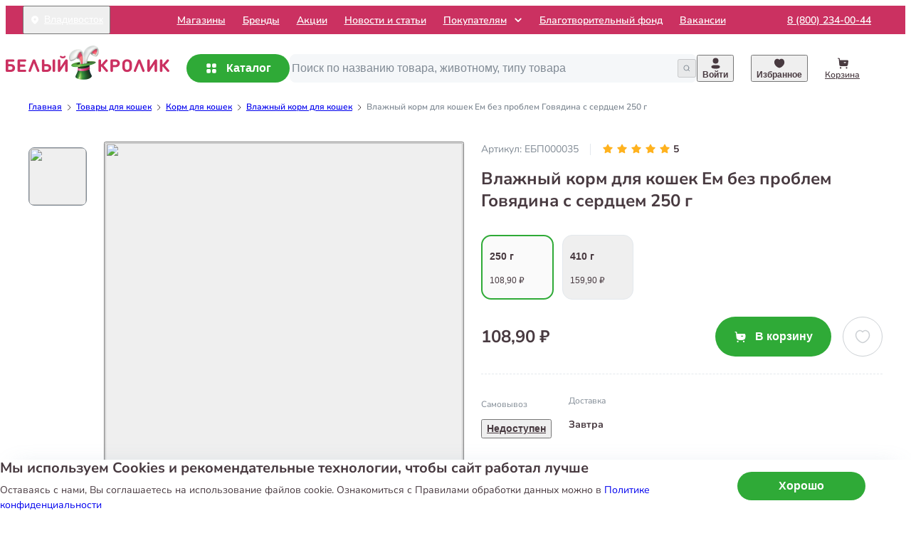

--- FILE ---
content_type: text/css; charset=UTF-8
request_url: https://petsmart.ru/_next/static/css/c4397b4a311f8a26.css
body_size: 11291
content:
.Breadcrumbs_root__vwN0G{display:flex;align-items:center;margin-top:-2px;background-color:rgba(0,0,0,0);padding:15px 0;max-width:100%;overflow:hidden;font-weight:600;font-size:.75rem;line-height:1.25}@media(max-width:1199px){.Breadcrumbs_root__vwN0G{overflow-x:auto}}@media(max-width:899px){.Breadcrumbs_root__vwN0G{padding:30px 0 8px}}.Breadcrumbs_item__yJKVN{display:flex;align-items:center;padding:2px 0}.Breadcrumbs_item__yJKVN:not(.Breadcrumbs_isCurrentPage__kptvP){flex-shrink:0}.Breadcrumbs_currentPage__gaO_G{min-width:0;overflow:hidden;color:#808a94;text-overflow:ellipsis;white-space:nowrap}@media(max-width:1199px){.Breadcrumbs_currentPage__gaO_G{overflow:visible}}.Breadcrumbs_itemLink__aF8DD{transition:color .2s ease-out;position:relative;text-decoration:underline;white-space:nowrap}.Breadcrumbs_itemLink__aF8DD:hover{color:#2faa37}.Breadcrumbs_icon__xIIkB{flex-shrink:0;margin:0 4px}.Slider_root__oviOz{position:relative}@media(max-width:899px){.Slider_root__oviOz{margin:0 -24px}}@media(max-width:639px){.Slider_root__oviOz{margin:0 -16px}}.Slider_slidesWrapper__ROE0v{position:relative}.Slider_swiper__ljMHt{position:static}@media(max-width:899px){.Slider_swiper__ljMHt{padding:0 24px}}@media(max-width:639px){.Slider_swiper__ljMHt{padding:0 16px}}.Slider_swiper__ljMHt.Slider_isWithDotPagination__MbDx4{margin-bottom:24px}@media(max-width:639px){.Slider_swiper__ljMHt.Slider_isWithDotPagination__MbDx4{margin-bottom:8px}}.Slider_navigationWrapper__bo2f8{display:flex;position:absolute;top:0;align-items:center;z-index:1;width:100%;height:100%;pointer-events:none}@media(max-width:899px){.Slider_navigationWrapper__bo2f8{display:none}}.Slider_navigation__oxp5c{display:flex;justify-content:space-between;width:100%}.Slider_navigationButton__oGDUJ{transition:.2s ease-out;transition-property:background-color,opacity,visibility;display:flex;position:relative;justify-content:center;align-items:center;visibility:hidden;opacity:0;z-index:3;border:1px solid #e3e8ed;border-radius:120px;background-color:#fff;width:48px;height:48px;pointer-events:auto}.Slider_navigationButton__oGDUJ:focus-visible,.Slider_navigationButton__oGDUJ:hover{background-color:#f5f7f9}.Slider_navigationButton__oGDUJ:focus-visible .Slider_navigationIcon__zgmYy,.Slider_navigationButton__oGDUJ:hover .Slider_navigationIcon__zgmYy{color:rgba(72,58,64,.7)}.Slider_navigationButton__oGDUJ:active{background-color:#fff}.Slider_navigationButton__oGDUJ:disabled{opacity:.8;background-color:#d3d3d3}.Slider_navigationButton__oGDUJ.Slider_isPrev__CnZHt{right:24px}.Slider_navigationButton__oGDUJ.Slider_isPrev__CnZHt .Slider_navigationIcon__zgmYy{transform:rotate(180deg)}.Slider_navigationButton__oGDUJ.Slider_isNext__PWPd_{left:24px}.Slider_navigationButton__oGDUJ.Slider_isVisible__c9FXu{visibility:visible;opacity:1}.Slider_navigationIcon__zgmYy{transition:color .2s ease-out;width:10px;height:10px;color:#483a40}.Slider_emptySlider__jZdpu{font-weight:600;font-size:1rem;line-height:1.4}.SliderSectionLayout_heading__KaiD3{display:flex;justify-content:space-between;align-items:center;margin-bottom:40px}@media(max-width:639px){.SliderSectionLayout_heading__KaiD3{margin-bottom:26px}}.SliderSectionLayout_title__XZkix{font-weight:800;font-size:2rem;line-height:1.2;padding:16px 0}@media(max-width:639px){.SliderSectionLayout_title__XZkix{font-weight:700;font-size:1rem;line-height:1.3;padding:0;letter-spacing:-.01em}}html:root .SliderSectionLayout_button__1fdJW{border:none}.ProductCardPreview_root__2tRQm{background-color:#f5f7f9;-o-object-fit:cover;object-fit:cover}.ProductCardPreview_content__L1lsR{width:100%;height:100%}.ProductCard_ratingBadge__zvR3y{position:absolute;bottom:4px;left:4px}.ProductCard_veterinaryBadge__KJDx5{position:absolute;bottom:4px}.ProductCard_root__wOavv{transition:.2s ease-out;transition-property:box-shadow,border;display:block;position:relative;box-shadow:0 12px 48px -10px rgba(72,58,64,.2);border-radius:20px;background-color:#fff;padding:16px 16px 34px;height:100%}@media(max-width:639px){.ProductCard_root__wOavv{padding:12px}}.ProductCard_root__wOavv:hover{box-shadow:0 17px 55px -15px rgba(72,58,64,.6)}.ProductCard_root__wOavv.ProductCard_isSlide__Dradp{box-shadow:none;min-height:248px}.ProductCard_root__wOavv.ProductCard_isSlide__Dradp:before{display:block;position:absolute;top:0;left:0;z-index:3;border:1px solid rgba(0,0,0,0);border-radius:inherit;width:100%;height:100%;pointer-events:none;content:""}.ProductCard_root__wOavv.ProductCard_isSlide__Dradp:hover:before{border-color:rgba(72,58,64,.15)}.ProductCard_root__wOavv.ProductCard_isHorizontal__DpYHT{display:flex;align-items:center;padding:16px}@media(max-width:639px){.ProductCard_root__wOavv.ProductCard_isHorizontal__DpYHT{padding:18px 12px 14px;min-height:auto}}.ProductCard_root__wOavv.ProductCard_isHorizontal__DpYHT .ProductCard_name__AM5O_{margin-top:0}@media(max-width:374px){.ProductCard_root__wOavv.ProductCard_isHorizontal__DpYHT .ProductCard_name__AM5O_{width:100%;max-width:calc(100% - 40px)}}.ProductCard_root__wOavv.ProductCard_isHorizontal__DpYHT .ProductCard_contentContainer__FvfJk{display:grid;grid-template-columns:160px 1fr;gap:16px;padding-right:16px;width:100%;min-height:160px}@media(max-width:639px){.ProductCard_root__wOavv.ProductCard_isHorizontal__DpYHT .ProductCard_contentContainer__FvfJk{grid-template-columns:120px 1fr;padding-right:0;min-height:120px}}@media(max-width:424px){.ProductCard_root__wOavv.ProductCard_isHorizontal__DpYHT .ProductCard_contentContainer__FvfJk{grid-template-columns:90px 1fr}}@media(max-width:374px){.ProductCard_root__wOavv.ProductCard_isHorizontal__DpYHT .ProductCard_contentContainer__FvfJk{gap:8px}}@media(max-width:639px){.ProductCard_root__wOavv.ProductCard_isHorizontal__DpYHT .ProductCard_imageBlock__3ff81{height:120px}}@media(max-width:424px){.ProductCard_root__wOavv.ProductCard_isHorizontal__DpYHT .ProductCard_imageBlock__3ff81{height:90px}}.ProductCard_root__wOavv.ProductCard_isHorizontal__DpYHT .ProductCard_ratingBadge__zvR3y.ProductCard_hasBottomOffset__Y3FjE{bottom:34px}.ProductCard_root__wOavv.ProductCard_isHorizontal__DpYHT .ProductCard_info__muZg4{display:flex;flex-direction:column}.ProductCard_root__wOavv.ProductCard_isHorizontal__DpYHT .ProductCard_infoRowsBlock__e8BJr{align-self:flex-start}.ProductCard_root__wOavv.ProductCard_isHorizontal__DpYHT .ProductCard_favoritesButton__G7x8w{top:auto;right:68px;bottom:21px}.ProductCard_root__wOavv.ProductCard_isHorizontal__DpYHT .ProductCard_cartButton__Xd_2l{position:absolute;right:12px;bottom:14px}.ProductCard_root__wOavv.ProductCard_isHorizontal__DpYHT .ProductCard_veterinaryBadge__KJDx5{left:4px}@media(max-width:639px){.ProductCard_root__wOavv.ProductCard_isHorizontal__DpYHT .ProductCard_veterinaryBadge__KJDx5{padding:0 8px}}@media(max-width:424px){.ProductCard_root__wOavv.ProductCard_isHorizontal__DpYHT .ProductCard_veterinaryBadge__KJDx5{font-size:.5rem}}.ProductCard_root__wOavv.ProductCard_isVertical__IoH_L .ProductCard_name__AM5O_{position:relative;height:65px;overflow:hidden}@media(hover:hover)and (pointer:fine)and (min-width:900px){.ProductCard_root__wOavv.ProductCard_isVertical__IoH_L .ProductCard_name__AM5O_:hover{z-index:2;overflow:visible}.ProductCard_root__wOavv.ProductCard_isVertical__IoH_L .ProductCard_name__AM5O_:hover .ProductCard_nameText__zrhv7{display:block;box-shadow:0 5px 10px 5px #fff;background-color:#fff;max-height:160px}}.ProductCard_root__wOavv.ProductCard_isVertical__IoH_L .ProductCard_nameText__zrhv7{transition:.2s ease-out;transition-property:max-height,box-shadow;overflow:hidden}@supports(-webkit-line-clamp:1){.ProductCard_root__wOavv.ProductCard_isVertical__IoH_L .ProductCard_nameText__zrhv7{-webkit-box-orient:vertical;-webkit-line-clamp:3;display:-webkit-box}}.ProductCard_root__wOavv.ProductCard_isVertical__IoH_L .ProductCard_infoRowsBlock__e8BJr{padding-right:0}.ProductCard_root__wOavv.ProductCard_isVertical__IoH_L .ProductCard_veterinaryBadge__KJDx5{right:4px}.ProductCard_root__wOavv.ProductCard_isVertical__IoH_L .ProductCard_cartButton__Xd_2l{margin-left:auto}.ProductCard_imageBlock__3ff81{position:relative;flex-shrink:0;align-self:center;border-radius:8px;aspect-ratio:1/1;width:100%;overflow:hidden}.ProductCard_contentContainer__FvfJk{display:flex;flex-direction:column;height:100%}.ProductCard_favoritesButton__G7x8w{display:flex;justify-content:center;align-items:center;position:absolute;z-index:1}@media(min-width:640px){.ProductCard_favoritesButton__G7x8w{top:20px;right:20px}}@media(max-width:639px){.ProductCard_favoritesButton__G7x8w{top:26px;right:16px}}.ProductCard_tagList__rmSgR{top:0;left:0;z-index:1}.ProductCard_name__AM5O_{margin-top:8px;font-weight:600;font-size:1rem;line-height:1.4}@media(max-width:639px){.ProductCard_name__AM5O_{font-weight:400;font-size:.875rem}}.ProductCard_name__AM5O_.ProductCard_hasBottomMargin__zHDQL,.ProductCard_variationSwitch__X2j_q{margin-bottom:auto}.ProductCard_priceRow__3ZY66{display:flex;justify-content:space-between;align-self:flex-end;gap:.25rem;margin-top:14px}.ProductCard_info__muZg4{display:grid;grid-template-rows:auto auto 1fr auto;height:100%}.ProductCard_info__muZg4.ProductCard_hasThreeRows__ynnvF{grid-template-rows:auto 1fr auto}.ProductCard_infoRowsBlock__e8BJr{align-self:flex-end;margin-top:8px;padding-right:86px}.ProductCard_infoRow__P60v4{display:flex;flex-wrap:wrap;align-items:center}.ProductCard_disabledInfoValue__1NRll,.ProductCard_infoLabel__gCoWY{color:rgba(72,58,64,.5);font-weight:800;font-size:.75rem;line-height:1.2}@media(max-width:639px){.ProductCard_disabledInfoValue__1NRll,.ProductCard_infoLabel__gCoWY{font-size:.625rem}}.ProductCard_pickupInfoValue__NH2Lw{transition:color .2s ease-out;border:none;padding:0;font-weight:600;font-size:.75rem;text-decoration:underline}@media(max-width:639px){.ProductCard_pickupInfoValue__NH2Lw{font-size:.625rem}}.ProductCard_deliveryInfoValue__4FnKH{font-weight:600;font-size:.75rem}@media(max-width:639px){.ProductCard_deliveryInfoValue__4FnKH{font-size:.625rem}}.ProductCard_preview__J7IaC{width:100%;height:100%}.ProductsSlider_root__qd1Wa{margin-bottom:56px}@media(max-width:639px){.ProductsSlider_root__qd1Wa{margin-bottom:32px}}.ProductsSlider_slide__gHUzd{padding-right:24px;width:calc(25% + 6px);height:auto}.ProductsSlider_slide__gHUzd:last-child{margin-right:-24px}@media(max-width:1199px){.ProductsSlider_slide__gHUzd{padding-right:24px;width:calc(33.3333333333% + 8px)}.ProductsSlider_slide__gHUzd:last-child{margin-right:-24px}}@media(max-width:899px){.ProductsSlider_slide__gHUzd{padding-right:8px;width:calc(50% + 4px)}.ProductsSlider_slide__gHUzd:last-child{margin-right:-8px}}@media(max-width:374px){.ProductsSlider_slide__gHUzd{padding-right:8px;width:calc(100% + 8px)}.ProductsSlider_slide__gHUzd:last-child{margin-right:-8px}}@media(min-width:900px){.ProductsSlider_productsNavigation__sLC3D.ProductsSlider_isHiddenMediumUp__47RUx{display:none}}@media(min-width:1200px){.ProductsSlider_productsNavigation__sLC3D.ProductsSlider_isHiddenLargeUp__9bTxO{display:none}}.Gallery_sliderNavigationNext___DTqx,.Gallery_sliderNavigationPrev__FtYek{border:unset}.Gallery_root__DP_oa{margin:0}@media(max-width:639px){:root .Gallery_galleryWithPreviews___Y_Yy{display:none}}.Gallery_gallerySlideshow__dVM8I{position:relative}@media(min-width:640px){:root .Gallery_gallerySlideshow__dVM8I{display:none}}.Gallery_slider__LhB4X{position:relative;background-color:#fff;overflow:hidden}.Gallery_sliderNavigationWrapper__h_MIG{padding-inline:.5rem}:root .Gallery_sliderNavigationWrapper__h_MIG{display:flex}:root .Gallery_sliderNavigationPrev__FtYek{right:0}:root .Gallery_sliderNavigationNext___DTqx{left:0}.Gallery_slide__224J9{height:100%}@media(max-width:639px){.Gallery_slide__224J9{padding:16px;overflow:hidden}}.Gallery_slideButton__dtNWy{width:100%;height:100%}.Gallery_imageContainer__IvbmK{background-color:#d3d3d3;overflow:hidden;padding-bottom:100%;display:block;position:relative;flex-shrink:0;border-radius:20px;width:100%}.Gallery_image__s9RmQ{position:absolute;top:0;left:0;width:100%;height:100%;-o-object-fit:contain;object-fit:contain;border-radius:20px}.GalleryWithPreviews_root__jR9tH{display:flex;position:relative;min-width:612px;height:506px}.GalleryWithPreviews_slider__sJzqO{z-index:1;margin-right:24px;max-height:488px;overflow-y:hidden}@media(max-width:899px){.GalleryWithPreviews_slider__sJzqO{margin-right:16px}}.GalleryWithPreviews_isWithNavigation__LihPx{margin-top:48px;height:calc(488px - 48px - 48px)}.GalleryWithPreviews_swiper__f3UUT{max-height:488px}.GalleryWithPreviews_swiper__f3UUT.GalleryWithPreviews_isWithNavigation__LihPx{margin-top:0}.GalleryWithPreviews_sliderSlide__A2AW3{opacity:.4;margin:8px 0;border-radius:8px;width:82px;height:82px;overflow:hidden}.GalleryWithPreviews_sliderSlide__A2AW3.GalleryWithPreviews_isActive__2VTgk{opacity:1;border:1px solid #808a94}.GalleryWithPreviews_sliderNavigation__TFlkC{display:flex;position:absolute;flex-direction:column;align-items:center;width:82px;height:488px}html:root .GalleryWithPreviews_sliderNavigationButton__YKtR5{position:relative;right:auto;left:auto;transform:rotate(90deg);z-index:2;border:none}.GalleryWithPreviews_sliderNavigationIcon__cafz3{height:16px;color:#808a94}.GalleryWithPreviews_miniImage__xlqFe{position:absolute;top:0;left:0;width:100%;height:100%;-o-object-fit:contain;object-fit:contain;border-radius:8px}.GalleryWithPreviews_imageContainer__KIcdd,.GalleryWithPreviews_miniImageContainer__mdJHy,.GalleryWithPreviews_slideButton__GbdBO{width:100%;height:100%}.GalleryWithPreviews_imageContainer__KIcdd{padding-bottom:100%;border-radius:20px}.GalleryWithPreviews_mainImage__HtfeL{position:absolute;top:0;left:0;width:100%;height:100%;border-radius:20px}.GalleryWithPreviews_mainImageContainer__DDT2q{position:relative;width:506px;height:506px}.ProductOfTheDayTimer_timer__JwN2j{display:flex;align-items:center}.ProductOfTheDayTimer_digitCell__5usCi{display:flex;justify-content:center;align-items:center;box-shadow:0 4px 16px -5px #dc2b62;border-radius:8px;background-color:#cb3161;width:24px;height:32px;color:#fff;font-weight:700;font-size:1.25rem}.ProductOfTheDayTimer_digitCell__5usCi:not(:last-child){margin-right:4px}.ProductOfTheDayTimer_digitCell__5usCi.ProductOfTheDayTimer_isWhiteVariant__VJQgV{background-color:#fff;color:#cb3161}.ProductOfTheDayTimer_twoDots__xYrbV{position:relative;margin-right:4px;width:4px;height:11px}.ProductOfTheDayTimer_twoDots__xYrbV:after,.ProductOfTheDayTimer_twoDots__xYrbV:before{display:block;position:absolute;left:0;border-radius:50%;background-color:#808a94;width:4px;height:4px;content:""}.ProductOfTheDayTimer_twoDots__xYrbV:before{top:0}.ProductOfTheDayTimer_twoDots__xYrbV:after{bottom:0}.ProductOfTheDayTimer_twoDots__xYrbV.ProductOfTheDayTimer_isWhiteVariant__VJQgV:after,.ProductOfTheDayTimer_twoDots__xYrbV.ProductOfTheDayTimer_isWhiteVariant__VJQgV:before{background-color:#fff}.ProductPageProductDay_root__D1Edz{display:flex;justify-content:space-between;align-items:center;margin-bottom:40px;border-radius:8px;background:linear-gradient(269.18deg,#cb3161 -18.09%,#4f2d6b 107.4%);padding:12px 24px 14px}.ProductPageProductDay_title__d7HDB{margin-right:16px;color:#fff;font-weight:800;font-size:2rem}@media(max-width:899px){.ProductPageProductDay_title__d7HDB{font-size:1.5rem}}@media(max-width:639px){.ProductPageProductDay_title__d7HDB{font-size:1.125rem}}.ProductPageProductDay_timerBlock__oeC79{display:flex;align-items:center}.ProductPageProductDay_text__6Ndl4{margin-right:16px;color:#fff;font-weight:600;font-size:.875rem}@media(max-width:639px){.ProductPageProductDay_text__6Ndl4{display:none}}@-webkit-keyframes closeWindow{0%{opacity:1}to{opacity:0}}@keyframes closeWindow{0%{opacity:1}to{opacity:0}}.ril__outer{background-color:rgba(0,0,0,.85);outline:none;top:0;left:0;right:0;bottom:0;z-index:1000;width:100%;height:100%;-ms-content-zooming:none;-ms-user-select:none;-ms-touch-select:none;touch-action:none}.ril__outerClosing{opacity:0}.ril__image,.ril__imageNext,.ril__imagePrev,.ril__inner{position:absolute;top:0;left:0;right:0;bottom:0}.ril__image,.ril__imageNext,.ril__imagePrev{margin:auto;max-width:none;-ms-content-zooming:none;-ms-user-select:none;-ms-touch-select:none;touch-action:none}.ril__imageDiscourager{background-repeat:no-repeat;background-position:50%;background-size:contain}.ril__navButtons{border:none;position:absolute;top:0;bottom:0;width:20px;height:34px;padding:40px 30px;margin:auto;cursor:pointer;opacity:.7}.ril__navButtons:hover{opacity:1}.ril__navButtons:active{opacity:.7}.ril__navButtonPrev{left:0;background:rgba(0,0,0,.2) url("[data-uri]") no-repeat 50%}.ril__navButtonNext{right:0;background:rgba(0,0,0,.2) url("[data-uri]") no-repeat 50%}.ril__downloadBlocker{position:absolute;top:0;left:0;right:0;bottom:0;background-image:url("[data-uri]");background-size:cover}.ril__caption,.ril__toolbar{background-color:rgba(0,0,0,.5);position:absolute;left:0;right:0;display:flex;justify-content:space-between}.ril__caption{bottom:0;max-height:150px;overflow:auto}.ril__captionContent{padding:10px 20px;color:#fff}.ril__toolbar{top:0;height:50px}.ril__toolbarSide{height:50px;margin:0}.ril__toolbarLeftSide{padding-left:20px;padding-right:0;flex:0 1 auto;overflow:hidden;text-overflow:ellipsis}.ril__toolbarRightSide{padding-left:0;padding-right:20px;flex:0 0 auto}.ril__toolbarItem{display:inline-block;line-height:50px;padding:0;color:#fff;font-size:120%;max-width:100%;overflow:hidden;text-overflow:ellipsis;white-space:nowrap}.ril__toolbarItemChild{vertical-align:middle}.ril__builtinButton{width:40px;height:35px;cursor:pointer;border:none;opacity:.7}.ril__builtinButton:hover{opacity:1}.ril__builtinButton:active{outline:none}.ril__builtinButtonDisabled{cursor:default;opacity:.5}.ril__builtinButtonDisabled:hover{opacity:.5}.ril__closeButton{background:url("[data-uri]") no-repeat 50%}.ril__zoomInButton{background:url("[data-uri]") no-repeat 50%}.ril__zoomOutButton{background:url("[data-uri]") no-repeat 50%}.ril__outerAnimating{-webkit-animation-name:closeWindow;animation-name:closeWindow}@-webkit-keyframes pointFade{0%,19.999%,to{opacity:0}20%{opacity:1}}@keyframes pointFade{0%,19.999%,to{opacity:0}20%{opacity:1}}.ril__loadingCircle{width:60px;height:60px;position:relative}.ril__loadingCirclePoint{width:100%;height:100%;position:absolute;left:0;top:0}.ril__loadingCirclePoint:before{content:"";display:block;margin:0 auto;width:11%;height:30%;background-color:#fff;border-radius:30%;-webkit-animation:pointFade .8s ease-in-out infinite both;animation:pointFade .8s ease-in-out infinite both}.ril__loadingCirclePoint:first-of-type{transform:rotate(0deg)}.ril__loadingCirclePoint:first-of-type:before,.ril__loadingCirclePoint:nth-of-type(7):before{-webkit-animation-delay:-.8s;animation-delay:-.8s}.ril__loadingCirclePoint:nth-of-type(2){transform:rotate(30deg)}.ril__loadingCirclePoint:nth-of-type(8){transform:rotate(210deg)}.ril__loadingCirclePoint:nth-of-type(2):before,.ril__loadingCirclePoint:nth-of-type(8):before{-webkit-animation-delay:-666ms;animation-delay:-666ms}.ril__loadingCirclePoint:nth-of-type(3){transform:rotate(60deg)}.ril__loadingCirclePoint:nth-of-type(9){transform:rotate(240deg)}.ril__loadingCirclePoint:nth-of-type(3):before,.ril__loadingCirclePoint:nth-of-type(9):before{-webkit-animation-delay:-533ms;animation-delay:-533ms}.ril__loadingCirclePoint:nth-of-type(4){transform:rotate(90deg)}.ril__loadingCirclePoint:nth-of-type(10){transform:rotate(270deg)}.ril__loadingCirclePoint:nth-of-type(10):before,.ril__loadingCirclePoint:nth-of-type(4):before{-webkit-animation-delay:-.4s;animation-delay:-.4s}.ril__loadingCirclePoint:nth-of-type(5){transform:rotate(120deg)}.ril__loadingCirclePoint:nth-of-type(11){transform:rotate(300deg)}.ril__loadingCirclePoint:nth-of-type(11):before,.ril__loadingCirclePoint:nth-of-type(5):before{-webkit-animation-delay:-266ms;animation-delay:-266ms}.ril__loadingCirclePoint:nth-of-type(6){transform:rotate(150deg)}.ril__loadingCirclePoint:nth-of-type(12){transform:rotate(330deg)}.ril__loadingCirclePoint:nth-of-type(12):before,.ril__loadingCirclePoint:nth-of-type(6):before{-webkit-animation-delay:-133ms;animation-delay:-133ms}.ril__loadingCirclePoint:nth-of-type(7){transform:rotate(180deg)}.ril__loadingCirclePoint:nth-of-type(13){transform:rotate(1turn)}.ril__loadingCirclePoint:nth-of-type(13):before,.ril__loadingCirclePoint:nth-of-type(7):before{-webkit-animation-delay:0s;animation-delay:0s}.ril__loadingContainer{position:absolute;top:0;right:0;bottom:0;left:0}.ril__imageNext .ril__loadingContainer,.ril__imagePrev .ril__loadingContainer{display:none}.ril__errorContainer{position:absolute;top:0;right:0;bottom:0;left:0;display:flex;align-items:center;justify-content:center;color:#fff}.ril__imageNext .ril__errorContainer,.ril__imagePrev .ril__errorContainer{display:none}.ril__loadingContainer__icon{color:#fff;position:absolute;top:50%;left:50%;transform:translateX(-50%) translateY(-50%)}.Slideshow_slide__2_5Sf{padding-right:24px;width:calc(25% + 6px);position:relative;height:auto}.Slideshow_slide__2_5Sf:last-child{margin-right:-24px}@media(max-width:639px){.Slideshow_slide__2_5Sf{padding-right:8px;width:calc(100% + 8px);overflow:hidden}.Slideshow_slide__2_5Sf:last-child{margin-right:-8px}}.Slideshow_slide__2_5Sf.Slideshow_forThreeSlides__1Zzet{padding-right:24px;width:calc(33.3333333333% + 8px)}.Slideshow_slide__2_5Sf.Slideshow_forThreeSlides__1Zzet:last-child{margin-right:-24px}.Slideshow_slide__2_5Sf.Slideshow_forTwoSlides__Fb__m{padding-right:24px;width:calc(50% + 12px)}.Slideshow_slide__2_5Sf.Slideshow_forTwoSlides__Fb__m:last-child{margin-right:-24px}.Slideshow_slide__2_5Sf.Slideshow_forOneSlide__QwhPT{padding-right:0;width:100%}.Slideshow_slideInner__gsjw1{padding-bottom:63.829787234%;display:block;position:relative;background-color:#fff;width:100%;height:100%;overflow:hidden}.Slideshow_modalImageWrapper__9pP_h{display:flex;justify-content:center;align-items:center;padding:0;width:auto;overflow:hidden}.Slideshow_sliderContainer__KCSix{position:relative}.Slideshow_picture__XHLoO{position:absolute;top:0;left:0;width:100%;height:100%;-o-object-fit:cover;object-fit:cover;border-radius:20px}.WysiwygPresenter_heading__BIx_B{color:#483a40;line-height:1.25;font-family:Nunito Sans\ 12pt,sans-serif;font-size:1.875rem;margin-top:40px;font-weight:400}@media(max-width:899px){.WysiwygPresenter_heading__BIx_B{font-size:1.75rem}}@media(max-width:639px){.WysiwygPresenter_heading__BIx_B{font-size:1.5rem}}@media(max-width:424px){.WysiwygPresenter_heading__BIx_B{font-size:1.25rem}}@media(max-width:899px){.WysiwygPresenter_heading__BIx_B{margin-top:24px}}:where(.WysiwygPresenter_root__ZYNDw){background-color:#fff;max-width:100%}@media(max-width:899px){:where(.WysiwygPresenter_root__ZYNDw){margin-top:28px;margin-bottom:48px}}@media(max-width:639px){:where(.WysiwygPresenter_root__ZYNDw){box-shadow:none;background-color:rgba(0,0,0,0)}}:where(.WysiwygPresenter_main__1gZ5W){background-color:#fff}@media(max-width:639px){:where(.WysiwygPresenter_main__1gZ5W){position:relative;border-radius:30px}}.WysiwygPresenter_heading__BIx_B{align-self:flex-start;margin-top:0;margin-bottom:40px}@media(max-width:639px){.WysiwygPresenter_heading__BIx_B{align-self:center;margin-top:20px;margin-bottom:20px;text-align:center}}.WysiwygPresenter_date__6gBIf{display:block;margin-bottom:16px;color:#f5f7f9;font-size:1rem;line-height:1.25}@media(max-width:639px){.WysiwygPresenter_date__6gBIf{margin-bottom:12px}}.WysiwygPresenter_image__AtgqV{position:absolute;top:0;left:0;width:100%;height:100%;-o-object-fit:cover;object-fit:cover;border-radius:20px}.WysiwygPresenter_picture__MkskV{position:relative;background-color:#d3d3d3;overflow:hidden;padding-bottom:48.5436893204%;display:block;margin-bottom:40px;border-radius:20px;width:100%;min-height:140px}@media(max-width:639px){.WysiwygPresenter_picture__MkskV{margin-bottom:24px}}:where(.WysiwygPresenter_section__0b38m):not(:first-of-type){margin-top:40px}@media(max-width:1199px){:where(.WysiwygPresenter_section__0b38m):not(:first-of-type){margin-top:36px}}@media(max-width:899px){:where(.WysiwygPresenter_section__0b38m):not(:first-of-type){margin-top:32px}}@media(max-width:639px){:where(.WysiwygPresenter_section__0b38m):not(:first-of-type){margin-top:24px}}.WysiwygPresenter_body__xJyvd *{max-width:100%}.WysiwygPresenter_body__xJyvd :first-child{margin-top:0}.WysiwygPresenter_body__xJyvd blockquote{margin-left:1.5em;border-left:2px solid #e3e8ed;padding-left:1em}.WysiwygPresenter_body__xJyvd .WysiwygPresenter_tableWrapper__J3Wvw{overflow-x:auto}.WysiwygPresenter_body__xJyvd .WysiwygPresenter_tableWrapper__J3Wvw table td,.WysiwygPresenter_body__xJyvd .WysiwygPresenter_tableWrapper__J3Wvw table th{border:1px solid #4b5472;padding:8px}.WysiwygPresenter_body__xJyvd .WysiwygPresenter_responsiveEmbed__zs82E{padding-bottom:56.25%;position:relative}.WysiwygPresenter_body__xJyvd .WysiwygPresenter_responsiveEmbed__zs82E iframe{position:absolute;top:0;left:0;border-radius:20px;width:100%;height:100%}.WysiwygPresenter_body__xJyvd ol{--feip-list-style-type:decimal;counter-reset:li 0;box-sizing:content-box;-webkit-padding-start:40px;padding-inline-start:40px;list-style-type:none!important}.WysiwygPresenter_body__xJyvd ol li{counter-increment:li 1}.WysiwygPresenter_body__xJyvd ol li:before{display:flex;justify-content:center;align-items:center;position:absolute;left:0;transform:translate(calc(40px - 100% - 8px));border-radius:11px;background-color:#2faa37;min-width:22px;min-height:22px;content:counter(li,var(--feip-list-style-type));color:#fff;font-size:.75rem;line-height:22px}.WysiwygPresenter_body__xJyvd ol :where(li){margin-top:8px}.WysiwygPresenter_body__xJyvd blockquote{border-left-color:#2faa37}.WysiwygPresenter_body__xJyvd ul li::marker{color:#2faa37}.WysiwygPresenter_videoContainer__j_2T6{display:flex;position:relative;justify-content:stretch;border-radius:20px;width:100%;max-width:718px;height:360px;overflow:hidden}@media(max-width:639px){.WysiwygPresenter_videoContainer__j_2T6{height:300px}}@media(max-width:424px){.WysiwygPresenter_videoContainer__j_2T6{height:240px}}.WysiwygPresenter_videoContainer__j_2T6 iframe{border:none;width:100%;height:100%}.WysiwygPresenter_video__ixkx6{width:100%}:where(.Modal_root__9VFM7){display:grid;position:fixed;top:0;right:0;bottom:0;left:0;place-items:center;z-index:104;background-color:rgba(0,0,0,.65);padding-inline:8px;overflow-y:auto}.Modal_root__9VFM7~div:has(iframe[src*="smartcaptcha.yandexcloud.net"]){pointer-events:auto}:where(.Modal_dialog__2wn8n){--dialog-padding:48px;position:relative;z-index:105;margin:2rem auto;outline:none;border-radius:20px;background-color:#fff;padding:var(--dialog-padding);width:100%}@media(max-width:769px){:where(.Modal_dialog__2wn8n){--dialog-padding:24px}}:where(.Modal_actionButton__JCjFo){display:flex;position:absolute;top:0;justify-content:center;align-items:center;z-index:1;width:56px;height:56px;color:#808a94}@media(max-width:639px){:where(.Modal_actionButton__JCjFo){width:46px;height:46px}}:where(.Modal_actionButton__JCjFo).Modal_isGoBack__qVUs7{left:0}:where(.Modal_actionButton__JCjFo).Modal_isClose__bVdCg{right:0}:where(.Modal_actionButton__JCjFo):hover{transition:color .2s ease-out;color:#eb5757}.Modal_icon__gzBTW{width:24px;height:24px}.ReviewModal_root__AsdDz{display:grid;grid-template-rows:0fr;transition:grid-template-rows .2s;width:503px}@media(max-width:639px){.ReviewModal_root__AsdDz{padding:40px 24px 16px;width:100%}}.ReviewModal_root__AsdDz.ReviewModal_isOpened__7r6aN{grid-template-rows:1fr}.ReviewModal_inner__Cn0zT{overflow:hidden}.ReviewModal_header__Gqxgs{display:flex;justify-content:space-between}.ReviewModal_title__6FG7r{font-weight:700;font-size:1.5rem;line-height:1.3}.ReviewModal_title__6FG7r.ReviewModal_isDeleteState__oZvU4,.ReviewModal_title__6FG7r.ReviewModal_isSuccessState__DA8Gs{text-align:center}.ReviewModal_text__Za0vR{margin-top:8px;color:#808a94;font-size:.875rem}.ReviewModal_picture__6Q3Tx{position:relative;flex-shrink:0;margin-left:16px;border-radius:10px;width:72px;height:72px}@media(max-width:639px){.ReviewModal_picture__6Q3Tx{width:64px;height:64px}}.ReviewModal_reviewLabel__MXqlY{margin-top:16px;color:#808a94}.ReviewModal_input__VFzsi{margin-top:16px}html:root .ReviewModal_button__vMFmK,html:root .ReviewModal_deleteButton__7YK_w{width:100%}@media(max-width:639px){html:root .ReviewModal_button__vMFmK,html:root .ReviewModal_deleteButton__7YK_w{width:auto;height:40px}}.ReviewModal_rights__nFMWj{margin-top:24px;color:#808a94;font-size:.875rem;text-align:center}@media(max-width:639px){.ReviewModal_rights__nFMWj{margin-top:16px}}.ReviewModal_link__E70uk{transition:color .2s ease-out;color:#2faa37}.ReviewModal_link__E70uk:hover{color:#cb3161}.ReviewModal_gift__hH70t{color:#4f2d6b;display:flex;align-items:center;margin-top:8px;font-weight:700;font-size:.875rem}@supports(-webkit-background-clip:text) and (-webkit-text-fill-color:transparent){.ReviewModal_gift__hH70t{-webkit-text-fill-color:rgba(0,0,0,0);background:linear-gradient(228deg,#cb3161,#4f2d6b);-webkit-background-clip:text}}.ReviewModal_giftPicture__s73vK{position:relative;margin-right:8px;width:20px;height:20px}.ReviewModal_deletePicture__44ATj,.ReviewModal_successPicture__6nZlL{width:120px;height:120px;display:block;position:relative;margin:0 auto}.ReviewModal_successText__Xg3GS{margin-top:8px;text-align:center}:root .ReviewModal_error__Srfza{position:absolute;bottom:-14px;height:10px;color:#eb5757;font-size:.625rem;line-height:1}.ReviewModal_successRoot__5gVBZ{display:flex;flex-direction:column;gap:16px}.ReviewModal_buttons__s8cmY{display:flex;gap:16px;margin-top:8px}@media(max-width:899px){.ReviewModal_buttons__s8cmY{flex-direction:column}}.ReviewModal_buttons__s8cmY.ReviewModal_isColumn__ysGDy{flex-direction:column}.ReviewModal_buttons__s8cmY.ReviewModal_isLagerMargin__YFB3b{margin-top:32px}.StarRating_root__kVk4o{display:flex;align-items:center}.StarRating_ratingNumber__Aw_BJ{font-size:.875rem}.StarRating_stars__6zqHO{display:flex;padding-bottom:2px}.StarRating_button__CF1Wj{display:flex;position:relative;padding-right:4px}.StarRating_star__DW82E{color:#e3e8ed}.StarRating_activeStar__TtM4o{color:#ffb21e}.StarRating_interactive__0fBe6{color:rgba(255,178,30,.7)}.StarRating_incompleteIcon__PkhEG{position:absolute;top:0;left:0;color:#ffb21e}.StyledInput_root__XuYAj{display:flex;position:relative;flex-direction:column;min-width:0}.StyledInput_wrapper__UsS7s{transition:.2s ease-out;transition-property:box-shadow,border-color,background-color;display:flex;flex:1 0 auto;box-sizing:border-box;border:1px solid #e3e8ed;border-radius:8px;max-height:48px;overflow:hidden}.StyledInput_wrapper__UsS7s.StyledInput_isSmallSize__FFu_5{max-height:40px}.StyledInput_wrapper__UsS7s.StyledInput_isTextarea__HWNIz{max-height:none}.StyledInput_wrapper__UsS7s.StyledInput_isDisabled__X12HC{border-color:#e3e8ed;background-color:#f5f7f9}.StyledInput_wrapper__UsS7s:not(.StyledInput_isDisabled__X12HC).StyledInput_hasError__i3dLO{border-color:#eb5757}.StyledInput_wrapper__UsS7s:not(.StyledInput_isDisabled__X12HC):not(.StyledInput_hasError__i3dLO):focus-within{box-shadow:inset 0 0 0 1px #2faa37;border-color:#2faa37}.StyledInput_wrapper__UsS7s:not(.StyledInput_isDisabled__X12HC):not(.StyledInput_hasError__i3dLO):not(:focus-within):hover{border-color:#483a40}.StyledInput_wrapper__UsS7s.StyledInput_isWithoutBoxShadowOnFocus__1r82H:not(.StyledInput_isDisabled__X12HC):not(.StyledInput_hasError__i3dLO):focus-within{box-shadow:none}.StyledInput_input__BYumo{transition:.2s ease-out;transition-property:color,background-color;flex:1 0 auto;-webkit-appearance:none;-moz-appearance:none;appearance:none;box-sizing:border-box;outline:none;border:none;background:rgba(0,0,0,0);padding:14px 16px;width:100%;height:48px;color:#483a40}.StyledInput_input__BYumo:not(.StyledInput_input__BYumo.StyledInput_isPhoneField__sEQN4):-webkit-autofill+.StyledInput_label__DiWrW,.StyledInput_input__BYumo:not(.StyledInput_input__BYumo.StyledInput_isPhoneField__sEQN4):-webkit-autofill:active+.StyledInput_label__DiWrW,.StyledInput_input__BYumo:not(.StyledInput_input__BYumo.StyledInput_isPhoneField__sEQN4):-webkit-autofill:focus+.StyledInput_label__DiWrW,.StyledInput_input__BYumo:not(.StyledInput_input__BYumo.StyledInput_isPhoneField__sEQN4):-webkit-autofill:hover+.StyledInput_label__DiWrW,.StyledInput_input__BYumo:not(.StyledInput_input__BYumo.StyledInput_isPhoneField__sEQN4):focus+.StyledInput_label__DiWrW,.StyledInput_input__BYumo:not(.StyledInput_input__BYumo.StyledInput_isPhoneField__sEQN4):not(:placeholder-shown)+.StyledInput_label__DiWrW{transform:translateY(-8px) translateZ(0);font-size:.75rem}.StyledInput_input__BYumo.StyledInput_isActive__tBMjd+.StyledInput_label__DiWrW{transform:translateY(-8px) translateZ(0);font-size:.75rem}.StyledInput_input__BYumo::-webkit-calendar-picker-indicator,.StyledInput_input__BYumo::-webkit-inner-spin-button{display:none;-webkit-appearance:none}.StyledInput_input__BYumo:-webkit-autofill,.StyledInput_input__BYumo:-webkit-autofill:active,.StyledInput_input__BYumo:-webkit-autofill:focus,.StyledInput_input__BYumo:-webkit-autofill:hover{-webkit-box-shadow:none!important}.StyledInput_input__BYumo.StyledInput_isSmallSize__FFu_5{height:40px}.StyledInput_input__BYumo.StyledInput_isSmallSize__FFu_5:disabled,.StyledInput_input__BYumo.StyledInput_isSmallSize__FFu_5:focus,.StyledInput_input__BYumo.StyledInput_isSmallSize__FFu_5:hover{outline:none;border:none;background-color:rgba(0,0,0,0)}.StyledInput_input__BYumo.StyledInput_isSmallSize__FFu_5.StyledInput_isWithLabel__fOtLS{padding-top:14px}.StyledInput_input__BYumo.StyledInput_isSmallSize__FFu_5.StyledInput_isWithLabel__fOtLS:-webkit-autofill+.StyledInput_label__DiWrW,.StyledInput_input__BYumo.StyledInput_isSmallSize__FFu_5.StyledInput_isWithLabel__fOtLS:-webkit-autofill:active+.StyledInput_label__DiWrW,.StyledInput_input__BYumo.StyledInput_isSmallSize__FFu_5.StyledInput_isWithLabel__fOtLS:-webkit-autofill:focus+.StyledInput_label__DiWrW,.StyledInput_input__BYumo.StyledInput_isSmallSize__FFu_5.StyledInput_isWithLabel__fOtLS:-webkit-autofill:hover+.StyledInput_label__DiWrW,.StyledInput_input__BYumo.StyledInput_isSmallSize__FFu_5.StyledInput_isWithLabel__fOtLS:focus+.StyledInput_label__DiWrW,.StyledInput_input__BYumo.StyledInput_isSmallSize__FFu_5.StyledInput_isWithLabel__fOtLS:not(:placeholder-shown)+.StyledInput_label__DiWrW{transform:translateY(-8px) translateZ(0);font-size:.625rem}.StyledInput_input__BYumo.StyledInput_isSmallSize__FFu_5.StyledInput_isWithLabel__fOtLS+.StyledInput_label__DiWrW{padding:10px 16px}.StyledInput_input__BYumo.StyledInput_isWithLabel__fOtLS{padding:22px 16px 6px}.StyledInput_input__BYumo.StyledInput_isWithLabel__fOtLS::-webkit-input-placeholder{color:rgba(0,0,0,0)}.StyledInput_input__BYumo.StyledInput_isWithLabel__fOtLS::-moz-placeholder,.StyledInput_input__BYumo.StyledInput_isWithLabel__fOtLS::-webkit-input-placeholder,.StyledInput_input__BYumo.StyledInput_isWithLabel__fOtLS::placeholder{color:rgba(0,0,0,0)}.StyledInput_input__BYumo.StyledInput_hasIcon__o8iQZ{padding-right:64px}.StyledInput_input__BYumo.StyledInput_hasIcon__o8iQZ.StyledInput_isSmallSize__FFu_5{padding-right:56px}.StyledInput_input__BYumo.StyledInput_isChecked__ieBXm{padding-left:16px}.StyledInput_input__BYumo:disabled{background-color:#f5f7f9;color:#808a94}.StyledInput_label__DiWrW{transition:.2s ease-out;transition-property:font-size,transform;position:absolute;top:0;left:0;padding:14px 16px;pointer-events:none;color:#808a94;font-size:1rem;line-height:1.25;white-space:nowrap}.StyledInput_iconButton__uLXzC{display:flex;position:absolute;top:0;right:0;justify-content:center;align-items:center;cursor:default;width:48px;height:48px;color:#808a94}.StyledInput_iconButton__uLXzC.StyledInput_isSmallSize__FFu_5{width:40px;height:40px}.StyledInput_iconButton__uLXzC.StyledInput_hasOnClickHandler__tU8_V{cursor:pointer}@media(hover:hover)and (pointer:fine){.StyledInput_iconButton__uLXzC.StyledInput_hasOnClickHandler__tU8_V:not(:disabled):hover{color:#2faa37}}.StyledInput_icon__6GI8d{width:16px;height:16px}.StyledInput_hintMessage__oLLu3{margin-top:8px;font-size:.75rem;white-space:pre-wrap}.StyledInput_hintMessage__oLLu3.StyledInput_isErrorMessage__Ru3Gb{color:#eb5757}.StyledInput_textarea__AcRN6{min-height:108px;resize:none}.WithBonusTag_root__q3NTq{position:relative}.WithBonusTag_tag__hA_ji{display:flex;align-items:center;z-index:1;border-radius:8px;background-color:#faeaef;padding:6px;-webkit-user-select:none;-moz-user-select:none;user-select:none}.WithBonusTag_tag__hA_ji.WithBonusTag_isAbsolute__THoCa{position:absolute;top:-12px;right:-12px}.WithBonusTag_text__y9HXY{color:#4f2d6b;font-weight:700;font-size:.75rem;line-height:1}@supports(-webkit-background-clip:text) and (-webkit-text-fill-color:transparent){.WithBonusTag_text__y9HXY{-webkit-text-fill-color:rgba(0,0,0,0);background:linear-gradient(228deg,#cb3161,#4f2d6b);-webkit-background-clip:text}}.WithBonusTag_giftWrapper__jtFRf{margin-left:2px}.WithBonusTag_gift__TRHZ1{width:12px;height:12px}.ReviewsRating_root__Bgv3b{display:flex;align-items:center}.ReviewsRating_ratingNumber__MTUBG{font-weight:700;font-size:.875rem;line-height:1.25}.ReviewsRating_ratingNumber__MTUBG.ReviewsRating_isText__QujDJ{margin-left:8px;color:#808a94}.ReviewsRating_reviewCount__U3JBX{margin-left:0;text-decoration:none}.ReviewsRating_reviewCount__U3JBX:hover{opacity:.5}@media(max-width:639px){.ReviewsRating_isMobileHidden__wPCJ9{display:none}}.ReviewsTotalBlock_root__RLCXU{display:flex;flex-direction:column;border:1px solid #e3e8ed;border-radius:20px;padding:40px;height:-webkit-fit-content;height:-moz-fit-content;height:fit-content}@media(max-width:639px){.ReviewsTotalBlock_root__RLCXU{padding:16px}}.ReviewsTotalBlock_root__RLCXU.ReviewsTotalBlock_isEmptyState__GJcFE{align-items:center;border:none;padding:0;max-width:214px;text-align:center}.ReviewsTotalBlock_rating__3Lz1y{margin-top:12px;font-weight:700;font-size:1.25rem}.ReviewsTotalBlock_quantity__Ivtey{color:#808a94;font-size:.875rem}.ReviewsTotalBlock_authButton__2VAjr,.ReviewsTotalBlock_reviewButton__RqMTo{display:flex;justify-content:center;align-items:center;margin-top:16px;border-radius:120px;width:100%;height:40px;font-weight:700}.ReviewsTotalBlock_reviewButton__RqMTo{transition:.2s ease-out;transition-property:background-color,color,opacity;background-color:#e6f9e7;max-width:20rem;color:#2faa37}.ReviewsTotalBlock_reviewButton__RqMTo:not(:disabled):hover{opacity:.8}.ReviewsTotalBlock_reviewButton__RqMTo:disabled{background-color:rgba(128,138,148,.4);color:#fff}.ReviewsTotalBlock_reviewButtonEmptyState__qv1sy{margin-top:24px}.ReviewsTotalBlock_authButton__2VAjr{transition:.2s ease-out;transition-property:color,border-color;border:1px solid #483a40;color:#483a40}.ReviewsTotalBlock_authButton__2VAjr:hover{border-color:#2faa37;color:#2faa37}.ReviewsTotalBlock_reviewIcon__soadJ{margin-right:12px}.ReviewsTotalBlock_text__xw7Nw{margin-top:16px;max-width:25rem;color:#808a94;font-size:.75rem;text-align:start}.ReviewsTotalBlock_gift___dk_A{color:#4f2d6b;display:flex;align-items:center;margin-top:16px;font-weight:700;font-size:.875rem}@supports(-webkit-background-clip:text) and (-webkit-text-fill-color:transparent){.ReviewsTotalBlock_gift___dk_A{-webkit-text-fill-color:rgba(0,0,0,0);background:linear-gradient(228deg,#cb3161,#4f2d6b);-webkit-background-clip:text}}.ReviewsTotalBlock_picture__poQET{position:relative;margin-right:8px;width:20px;height:20px}.ReviewsTotalBlock_image__SPAvo{position:absolute;top:0;left:0;width:100%;height:100%;-o-object-fit:contain;object-fit:contain}.StyledMenuButton_root__GAZVs{display:flex;flex-shrink:0;justify-content:center;align-items:center;width:24px}.StyledMenuButton_root__GAZVs:focus-visible .StyledMenuButton_moreIcon__bwXyV,.StyledMenuButton_root__GAZVs:hover .StyledMenuButton_moreIcon__bwXyV{color:#2faa37}.StyledMenuButton_moreIcon__bwXyV{transition:color .2s ease-out;width:24px;height:24px;color:#808a94}.StyledMenuItem_root__PYy2R{transition:background-color .2s ease-out;font-weight:600;font-size:.875rem;line-height:1.5;display:flex;align-items:center;cursor:pointer;padding:8px 16px;letter-spacing:-.3px}.StyledMenuItem_root__PYy2R:not(:first-child){border-top:1px solid #e3e8ed}.StyledMenuItem_root__PYy2R:focus-visible,.StyledMenuItem_root__PYy2R:hover{background-color:#e3e8ed}.StyledMenuList_root__l2AzF{top:105;right:105;bottom:105;left:105;z-index:123;box-shadow:0 12px 48px -20px rgba(76,117,158,.5);border-radius:10px;background:#fff;overflow:hidden}.StyledMenuList_root__l2AzF.StyledMenuList_hasOneElement__mZl8b{box-shadow:0 12px 48px -10px rgba(76,117,158,.5)}.ReviewProductCard_root__WiJx_{--image-width:64px;display:flex;padding:16px 32px}@media(max-width:500px){.ReviewProductCard_root__WiJx_{display:grid;grid-template-columns:var(--image-width) auto;gap:1rem}}.ReviewProductCard_imageWrapper__y1hB5{position:relative;flex-shrink:0;margin-right:24px}@media(max-width:500px){.ReviewProductCard_imageWrapper__y1hB5{grid-row:1;grid-column:1;margin-right:unset}}.ReviewProductCard_image__YCcVn{width:var(--image-width);height:var(--image-width)}.ReviewProductCard_favoriteButton__EekRn{position:absolute;top:0;right:0}@media(max-width:500px){.ReviewProductCard_text__52G5D{grid-column:1/span 2}}.ReviewProductCard_name__yzqaD{font-weight:400;font-size:.875rem;line-height:1.5;transition:color .2s ease-out;overflow:hidden}@supports(-webkit-line-clamp:1){.ReviewProductCard_name__yzqaD{-webkit-box-orient:vertical;-webkit-line-clamp:2;display:-webkit-box}}@media(max-width:899px){.ReviewProductCard_name__yzqaD{overflow:hidden;padding-right:24px}@supports(-webkit-line-clamp:1){.ReviewProductCard_name__yzqaD{-webkit-box-orient:vertical;-webkit-line-clamp:3;display:-webkit-box}}}.ReviewProductCard_name__yzqaD:hover{color:#2faa37}.ReviewProductCard_price__svSKv,.ReviewProductCard_weight__HpO9n{white-space:nowrap}.ReviewProductCard_priceRow__QvK_V{grid-gap:4px;display:flex;flex-wrap:wrap;margin-top:8px;color:#808a94;font-size:.875rem}.ReviewProductCard_oldPrice__XS16B{position:relative;width:-webkit-fit-content;width:-moz-fit-content;width:fit-content;color:#808a94;font-weight:400;white-space:nowrap;font-size:.875rem}.ReviewProductCard_oldPrice__XS16B:before{position:absolute;transform:rotate(-8deg);border-bottom:2px solid #cb3161;width:100%;height:50%;content:""}.ReviewProductCard_cartButton__YJA_G{flex-shrink:0;margin-left:auto}@media(max-width:500px){.ReviewProductCard_cartButton__YJA_G{grid-row:1;grid-column:2}}.ReviewCard_root__E02av{position:relative;border-radius:20px;background-color:#fff;list-style:none}.ReviewCard_root__E02av.ReviewCard_isModeProduct__gigd_{border:1px solid #e3e8ed}.ReviewCard_tag__jb_Gx{position:absolute;top:0;left:0}.ReviewCard_reviewInfo__j4xey{border-bottom:1px solid #e3e8ed;padding:42px 32px 24px}.ReviewCard_reviewInfo__j4xey.ReviewCard_isModeProduct__gigd_{border-bottom:none;padding:24px 16px 24px 32px}@media(max-width:639px){.ReviewCard_reviewInfo__j4xey.ReviewCard_isModeProduct__gigd_{padding:16px}}.ReviewCard_reviewInfo__j4xey.ReviewCard_isModeProduct__gigd_.ReviewCard_isWithStatus__5Q5mr{padding-top:42px}@media(max-width:639px){.ReviewCard_reviewInfo__j4xey.ReviewCard_isModeProduct__gigd_.ReviewCard_isWithStatus__5Q5mr{padding:36px 16px 16px}}.ReviewCard_menu__L_oXa{position:absolute;top:0;right:0;padding:16px}.ReviewCard_headingInfo__qzhid{display:flex;margin-bottom:12px}@media(max-width:639px){.ReviewCard_headingInfo__qzhid{margin-bottom:8px}}.ReviewCard_date__qfHqS{font-weight:400;font-size:.875rem;line-height:1.5;margin-left:12px;color:#808a94}.ReviewCard_text__2j9js{font-weight:400;font-size:1rem;line-height:1.5}.ReviewCard_rejectMessage__2GNrd{margin-top:16px}.ReviewCard_rejectMessageTitle__tKWla{font-weight:700;font-size:1rem;line-height:1.3;margin:0 0 4px;letter-spacing:-.01em}.ReviewCard_editIcon__aHugC{margin-right:8px;width:16px;height:16px;color:#808a94}.ReviewCard_deleteIcon__njkeS{margin-right:8px;width:16px;height:16px;color:#eb5757}.ReviewCard_deleteText__gUysY{color:#eb5757}.ReviewCard_name__nc_jh{font-weight:700;font-size:1.25rem;line-height:1.2;margin-bottom:8px}.ReviewsTab_reviewsContent__vazDc{grid-gap:24px;display:grid;grid-template-columns:1fr 294px;align-items:start}@media(max-width:899px){.ReviewsTab_reviewsContent__vazDc{display:flex;flex-wrap:wrap-reverse}}.ReviewsTab_reviews__hprg1{grid-gap:16px;display:grid;grid-template-columns:1fr;width:100%}.ReviewsTab_reviewsTotalBlockWrapper__RUlzr{position:relative;width:100%}@media(min-width:900px){.ReviewsTab_reviewsTotalBlockWrapper__RUlzr{position:-webkit-sticky;position:sticky;top:88px}}@media(max-width:639px){.ReviewsTab_reviewsTotalBlockWrapper__RUlzr{grid-row:1}}.ReviewsTab_reviewsTotalBlock__10kEz{position:-webkit-sticky;position:sticky;top:112px}@media(max-width:639px){.ReviewsTab_reviewsTotalBlock__10kEz{position:static}}.ReviewsTab_moreButton__yjZxV{transition:.2s ease-out;transition-property:color,border-color;display:flex;justify-content:center;align-items:center;margin:24px auto 0;border:1px solid #483a40;border-radius:120px;width:280px;height:40px}@media(hover:hover)and (pointer:fine){.ReviewsTab_moreButton__yjZxV:not(:disabled):hover{border-color:#2faa37;color:#2faa37}}.ReviewsTab_moreButton__yjZxV:not(:disabled):focus-visible{border-color:#2faa37;color:#2faa37}.ReviewsTab_chevronIcon__HCING{transform:rotate(180deg);margin-right:12px}.ReviewsTab_reviewListSpinner__233AC{color:#cb3161}.ProductPageTabs_tabs__ncUtH{display:flex;align-items:center;background-color:#fff}@media(max-width:1199px){.ProductPageTabs_tabs__ncUtH{overflow-x:auto;-webkit-scroll-snap-type:x mandatory;scroll-snap-type:x mandatory}}@media(max-width:639px){.ProductPageTabs_tabs__ncUtH{margin:0 -16px;padding:0 16px}}.ProductPageTabs_tabs__ncUtH.ProductPageTabs_isWithBorderBottom__KGXWL:after{display:block;margin-top:auto;border-bottom:1px solid #e3e8ed;width:100%;content:""}.ProductPageTabs_fixedTabsContainer__DjqD1{transition:opacity .2s ease-out;position:-webkit-sticky;position:sticky;top:0;left:0;visibility:hidden;opacity:0;z-index:2;width:100%;height:0}.ProductPageTabs_fixedTabsContainer__DjqD1.ProductPageTabs_isVisible__jm0JK{visibility:visible;opacity:1}.ProductPageTabs_fixedTabsContent__gtO7l{display:flex;justify-content:space-between;align-items:center;box-shadow:0 8px 32px -20px rgba(135,160,185,.3);background-color:#fff;padding-top:16px}.ProductPageTabs_tab__sgxYo{display:flex;position:relative;align-items:center;border-bottom:1px solid #e3e8ed;padding:16px;color:#808a94;font-weight:700;font-size:1.25rem;line-height:1.2}@media(max-width:639px){.ProductPageTabs_tab__sgxYo{font-size:1rem}}.ProductPageTabs_tab__sgxYo.ProductPageTabs_isActive__sH2TV{color:#483a40}.ProductPageTabs_tab__sgxYo.ProductPageTabs_isActive__sH2TV:before{display:block;position:absolute;bottom:-1px;left:0;margin-top:auto;border-bottom:2px solid #483a40;width:100%;content:""}.ProductPageTabs_tabQuantityReviews__qZC_X{margin-left:8px;border-radius:20px;background-color:#f5f7f9;padding:1px 8px;color:#808a94;font-size:.75rem;line-height:1.5}.ProductPageTabs_characteristics__GEPOj,.ProductPageTabs_composition__DlvHJ,.ProductPageTabs_reviewsContentContainer__G_AGf,.ProductPageTabs_tabContentContainer__8erLO{margin-top:40px;margin-bottom:136px;max-width:718px}@media(max-width:639px){.ProductPageTabs_characteristics__GEPOj,.ProductPageTabs_composition__DlvHJ,.ProductPageTabs_reviewsContentContainer__G_AGf,.ProductPageTabs_tabContentContainer__8erLO{margin-top:24px;margin-bottom:32px}.ProductPageTabs_tabContentContainer__8erLO{margin-bottom:32px}}.ProductPageTabs_descriptionText__hxmc5{margin-bottom:16px}.ProductPageTabs_descriptionPicture__iQ_06{position:relative;background-color:#d3d3d3;overflow:hidden;padding-bottom:32.5905292479%}@media(max-width:639px){.ProductPageTabs_descriptionPicture__iQ_06{position:relative;background-color:#d3d3d3;overflow:hidden;padding-bottom:32.5581395349%;min-height:112px}}@media(max-width:374px){.ProductPageTabs_descriptionPicture__iQ_06 img{-o-object-fit:contain;object-fit:contain}}.ProductPageTabs_characteristic__EQ0Gb{grid-gap:8px;display:grid;grid-template-columns:repeat(2,1fr)}@media(max-width:899px){.ProductPageTabs_characteristic__EQ0Gb{grid-gap:0;grid-template-columns:1fr}}.ProductPageTabs_characteristic__EQ0Gb:not(:first-child){margin-top:8px}.ProductPageTabs_characteristicName__n0PYR{display:flex;color:#808a94;line-height:1.7;white-space:nowrap}@media(min-width:900px){.ProductPageTabs_characteristicName__n0PYR:after{display:flex;margin-top:auto;margin-bottom:12px;margin-left:8px;border-bottom:2px dotted #e3e8ed;width:100%;content:""}}.ProductPageTabs_characteristicValue__B92ht{color:#483a40;line-height:1.7}.ProductPageTabs_productPicture__Icl3a{position:relative;width:40px;height:40px}.ProductPageTabs_productImage__OFrPJ{position:absolute;top:0;left:0;width:100%;height:100%;-o-object-fit:cover;object-fit:cover}.ProductPageTabs_price__a6_X4{font-weight:700}.ProductPageTabs_oldPrice__icXG5{position:relative;width:-webkit-fit-content;width:-moz-fit-content;width:fit-content;color:#808a94;font-weight:400;white-space:nowrap;font-size:.875rem}.ProductPageTabs_oldPrice__icXG5:before{position:absolute;transform:rotate(-8deg);border-bottom:2px solid #cb3161;width:100%;height:50%;content:""}.ProductPageTabs_product__FzHVl{display:flex;align-items:center;margin-left:24px}@media(max-width:639px){.ProductPageTabs_product__FzHVl{display:none}}.ProductPageTabs_prices__XeVWN{display:flex;flex-direction:column;margin-left:8px}html:root .ProductPageTabs_cartButton__uFJrY{margin-left:12px;height:40px}@media(max-width:899px){html:root .ProductPageTabs_cartButton__uFJrY{padding:0;width:40px}}.ProductPageTabs_actionButtonText__LVmQ6{margin-left:12px;font-weight:700}@media(max-width:899px){.ProductPageTabs_actionButtonText__LVmQ6{display:none}}.ProductPageTabs_actionButtonIcon__qeaLn{flex-shrink:0}.ProductPageTabs_reviewsContentContainer__G_AGf{margin-top:40px;max-width:1142px}@media(max-width:639px){.ProductPageTabs_reviewsContentContainer__G_AGf{margin-top:24px}}.ProductPageTabs_reviewsContentContainer__G_AGf.ProductPageTabs_isEmptyState__xREBz{display:flex;justify-content:center;align-items:center;border:1px solid #e3e8ed;border-radius:20px;padding:80px}.VariationList_root__Sijbz{display:flex;flex-wrap:wrap;margin-top:20px}@media(max-width:639px){.VariationList_root__Sijbz{flex-wrap:nowrap;margin-top:12px;overflow-x:auto;-webkit-scroll-snap-type:x mandatory;scroll-snap-type:x mandatory}}.VariationList_variation__vboDJ{transition:color .2s ease-out;position:relative;margin-top:12px;border:1px solid #e3e8ed;border-radius:14px;padding:4px 10px;font-size:.875rem;line-height:18px}@media(max-width:639px){.VariationList_variation__vboDJ{scroll-snap-align:start}}.VariationList_variation__vboDJ:not(:last-child){margin-right:12px}.VariationList_variation__vboDJ.VariationList_isActive__Mwv7X{border:2px solid #2faa37}.VariationList_variation__vboDJ.VariationList_isDisabled__5723P{background-color:#f5f7f9}.VariationList_variation__vboDJ,.VariationList_variation__vboDJ:disabled{color:inherit}.VariationList_variation__vboDJ:disabled{cursor:default}.VariationList_inCartIcons__LgcBR{color:#2faa37}.VariationList_inCartIcon__IxK5b{width:1em;height:1em;font-size:inherit}.VariationList_label__FFpxN{padding-right:44px;font-weight:700;font-size:.875rem;line-height:1.5;white-space:nowrap}.VariationList_label__FFpxN.VariationList_disabled__jItPQ{color:#808a94}.VariationList_secondRow__w7N74{display:flex;justify-content:space-between;gap:1rem;font-size:.75rem}.VariationList_price__ZvzBZ{line-height:1.5}.VariationList_tag__AUO0l{position:absolute;top:0;right:0;border-radius:0 13px;background:linear-gradient(227.75deg,#cb3161,#4f2d6b);padding:2px 6px;color:#fff;font-weight:700;font-size:.75rem}.Product_breadcrumbs__BLU_X{margin-bottom:24px}.Product_primaryContent__aXbXk{display:flex;margin-bottom:96px}@media(max-width:1199px){.Product_primaryContent__aXbXk{flex-direction:column;margin-bottom:48px}}.Product_desktopGallery__bZ8UT{margin-right:24px;width:53%;max-width:588px}@media(max-width:1199px){.Product_desktopGallery__bZ8UT{margin-bottom:50px;width:100%}}@media(max-width:899px){.Product_desktopGallery__bZ8UT{min-width:auto}}.Product_mobileGallery__UoDGh{margin-bottom:24px}@media(min-width:640px){.Product_mobileGallery__UoDGh{overflow-x:hidden}}@media(max-width:639px){.Product_mobileGallery__UoDGh .Product_gallerySwiper__wrHy1{padding:0}}.Product_mainInfo__yLo72{width:100%}.Product_actionButtons__0uSHG,.Product_barcodeRow__cxO6j{display:flex;align-items:center}@media(max-width:639px){.Product_barcodeRow__cxO6j{flex-direction:column;align-items:flex-start}}.Product_barcodeRowSeparator__y4faT{margin:0 16px;border:none;background-color:#e3e8ed;width:1px;height:16px}@media(max-width:639px){.Product_barcodeRowSeparator__y4faT{display:none}}.Product_actionButton__KQE9y{flex-shrink:0}@media(max-width:899px){html:root .Product_actionButton__KQE9y{width:56px}}.Product_barcode__6FpZq{display:flex;align-items:center;color:#808a94;font-size:.875rem;line-height:1.5;white-space:nowrap}.Product_productName__TC1Kl{margin-top:16px;font-weight:700;font-size:1.5rem;line-height:1.3}@media(max-width:639px){.Product_productName__TC1Kl{margin-top:10px;font-size:1.25rem}}.Product_priceActionsContainer__zpwQA{margin-top:24px}.Product_priceActionsContainer__zpwQA,.Product_priceRow__MCjo3{display:flex;justify-content:space-between;align-items:center}.Product_prices__lCPHm{display:flex;flex-wrap:wrap;align-items:center}.Product_price__szo2Y{margin-right:16px;font-weight:700;font-size:1.5rem}.Product_price__szo2Y.Product_isPromotionPrice__e95H2{color:#4f2d6b}@supports(-webkit-background-clip:text) and (-webkit-text-fill-color:transparent){.Product_price__szo2Y.Product_isPromotionPrice__e95H2{-webkit-text-fill-color:rgba(0,0,0,0);background:linear-gradient(228deg,#cb3161,#4f2d6b);-webkit-background-clip:text}}.Product_oldPrice__DkmJv{position:relative;width:-webkit-fit-content;width:-moz-fit-content;width:fit-content;color:#808a94;font-weight:400;white-space:nowrap;font-size:1.25rem}.Product_oldPrice__DkmJv:before{position:absolute;transform:rotate(-8deg);border-bottom:2px solid #cb3161;width:100%;height:50%;content:""}@media(max-width:639px){.Product_oldPrice__DkmJv{font-size:1rem}}.Product_favoriteButton__qQg5b{display:flex;justify-content:center;align-items:center;flex-shrink:0;transition-property:color,opacity,border;margin-left:16px;border:1px solid rgba(128,138,148,.4);border-radius:120px;background-color:rgba(0,0,0,0);width:56px;height:56px;color:#808a94}@media(max-width:639px){.Product_favoriteButton__qQg5b{margin-left:8px}}.Product_favoriteButton__qQg5b:hover{border:1px solid #2faa37;color:#2faa37}.Product_favoriteButton__qQg5b.Product_isActive__6hGMi{color:#cb3161}.Product_favoriteButton__qQg5b.Product_isActive__6hGMi:hover{opacity:1;border:1px solid #cb3161}.Product_heartIcon__hkm40{width:24px;height:24px}.Product_availableInfo__I9oQR{display:flex;flex-wrap:wrap;align-items:center;margin-top:24px;border-top:1px dashed #e3e8ed}.Product_availableInfoItem__DJKpr{margin-top:16px}.Product_availableInfoItem__DJKpr:not(:last-child){margin-right:24px}.Product_availableInfoLabel__v9MpH{color:#808a94;font-size:.75rem;line-height:1.5}.Product_availableInfoValueButton__JoIrg,.Product_availableInfoValue__pJ3JO{color:#483a40;font-weight:700;font-size:.875rem;line-height:1.5}.Product_availableInfoValueButton__JoIrg{transition:color .2s ease-out;text-decoration:underline}.Product_availableInfoValueButton__JoIrg:hover{color:#2faa37}@media(max-width:639px){.Product_sliderTitle__J8yy1{font-weight:700;font-size:1.25rem;line-height:1.2}.Product_rating__wm325,.Product_veterinaryProductBadge__AYru_{margin-top:8px}}

--- FILE ---
content_type: text/css; charset=UTF-8
request_url: https://petsmart.ru/_next/static/css/df59e8be18eadc49.css
body_size: 577
content:
.PopUp_overlay___gV69{justify-content:center;display:flex;position:fixed;top:0;left:0;align-items:center;z-index:104;background-color:rgba(0,0,0,.65);width:100%;height:100%}.PopUp_content__sFfsm{transition:border-radius .2s ease-out;display:flex;position:relative;flex-direction:column;background-color:#e6e6ee;width:min(480px,100%);height:min(640px,100%);overflow:hidden}@media(min-width:480px)and (min-height:640px){.PopUp_content__sFfsm{border-radius:10px}}@media(max-width:479px)or (max-height:639px){.PopUp_content__sFfsm{width:100%;height:100%}}.PopUp_description__OfmZ7,.PopUp_title__RtxiV{flex:0 0 auto;margin:16px 24px 0}.PopUp_desktopPicture__IopbL,.PopUp_mobilePicture__CgOTq{display:flex;position:relative;flex:1 1 1px;overflow:hidden}@media(max-width:479px)or (max-height:639px){.PopUp_desktopPicture__IopbL,.PopUp_mobilePicture__CgOTq{max-height:50%}}@media(max-width:639px){.PopUp_desktopPicture__IopbL{display:none}}@media(min-width:640px){.PopUp_mobilePicture__CgOTq{display:none}}.PopUp_desktopImage__D_3ff,.PopUp_mobileImage__CKRvt{position:absolute;width:100%;height:100%;-o-object-fit:cover;object-fit:cover}.PopUp_buttonLink__w6c5F{display:flex;justify-content:center;align-items:center;transition:-webkit-filter .2s ease-out;transition:filter .2s ease-out;transition:filter .2s ease-out,-webkit-filter .2s ease-out;flex:0 0 auto;margin:24px;border-radius:6px;height:48px}@media(max-width:479px)or (max-height:639px){.PopUp_buttonLink__w6c5F{margin-top:auto}}@media(hover:hover)and (pointer:fine){.PopUp_buttonLink__w6c5F:hover{-webkit-filter:brightness(90%);filter:brightness(90%)}}.PopUp_buttonLink__w6c5F:focus-visible{-webkit-filter:brightness(90%);filter:brightness(90%);outline:2px solid #000;outline-offset:2px}.PopUp_closeButton__jtAd0{width:32px;height:32px;display:flex;justify-content:center;align-items:center;position:absolute;top:8px;right:8px;border-radius:16px;padding:0}@media(hover:hover)and (pointer:fine){.PopUp_closeButton__jtAd0:hover{-webkit-filter:brightness(90%);filter:brightness(90%)}}.PopUp_closeButton__jtAd0:focus-visible{-webkit-filter:brightness(90%);filter:brightness(90%);outline:2px solid #000}.PopUp_closeIcon__6V3wr{width:24px;height:24px}

--- FILE ---
content_type: text/css; charset=UTF-8
request_url: https://petsmart.ru/_next/static/css/9d6260e1be51f2b6.css
body_size: 2362
content:
.CareBlock_root__Ifuf1{max-width:930px}:root .CareBlock_root__Ifuf1{background-color:rgba(0,0,0,0)}.CareBlock_title__C78AT{max-width:700px;font-weight:800;font-size:2rem}@media(max-width:899px){.CareBlock_title__C78AT{font-size:1.25rem}}.CareBlock_text__fxxEc{margin-top:40px;color:#483a40}@media(max-width:899px){.CareBlock_text__fxxEc{margin-top:16px;color:rgba(72,58,64,.7)}}:root .CareBlock_text__fxxEc{background-color:rgba(0,0,0,0)}.CareBlock_main__Ng1wA{color:#483a40}:root .CareBlock_main__Ng1wA{background-color:rgba(0,0,0,0)}.SliderButton_nextButton__hNj7r,.SliderButton_prevButton__FYKSg{transition:.2s ease-out;transition-property:background-color,opacity,visibility;display:flex;justify-content:center;align-items:center;visibility:hidden;opacity:0;border:1px solid #e3e8ed;border-radius:24px;background-color:#fff;width:48px;height:48px}.SliderButton_nextButton__hNj7r:focus-visible,.SliderButton_nextButton__hNj7r:hover,.SliderButton_prevButton__FYKSg:focus-visible,.SliderButton_prevButton__FYKSg:hover{background-color:#f5f7f9}.SliderButton_nextButton__hNj7r:focus-visible .SliderButton_icon__iu9fr,.SliderButton_nextButton__hNj7r:hover .SliderButton_icon__iu9fr,.SliderButton_prevButton__FYKSg:focus-visible .SliderButton_icon__iu9fr,.SliderButton_prevButton__FYKSg:hover .SliderButton_icon__iu9fr{color:rgba(72,58,64,.7)}.SliderButton_nextButton__hNj7r:active,.SliderButton_prevButton__FYKSg:active{background-color:#fff}.SliderButton_nextButton__hNj7r:disabled,.SliderButton_prevButton__FYKSg:disabled{opacity:.8;background-color:#d3d3d3}.SliderButton_isVisible__W3ZXy.SliderButton_nextButton__hNj7r,.SliderButton_isVisible__W3ZXy.SliderButton_prevButton__FYKSg{visibility:visible;opacity:1}.SliderButton_icon__iu9fr{transition:color .2s ease-out;width:10px;height:10px;color:#483a40}.SliderButton_prevButton__FYKSg .SliderButton_icon__iu9fr{transform:rotate(180deg)}.SliderPagination_root__815Hz{display:flex;align-items:center;gap:12px;width:98px;height:10px;overflow:hidden}.SliderPagination_bullet__9aOG0{transition:transform .2s ease-out;width:10px;height:10px;display:inline;flex:0 0 10px;transform:translateX(calc(22px * (2 - var(--feip-bullets-selected)))) scale(calc(1 - var(--feip-size-factor, 0) * .3));border-radius:5px;background-color:#abacae}.SliderPagination_bullet__9aOG0.SliderPagination_isSelected__Jf04l{background-color:#483a40}.ProductOfTheDay_title__7gApE{font-weight:800;font-size:2rem;line-height:1.2;grid-area:title}@media(max-width:639px){.ProductOfTheDay_title__7gApE{font-size:1rem}}.ProductOfTheDay_subtitle__FICHc{font-weight:400;font-size:1rem;line-height:1.5;grid-area:subtitle;margin-bottom:20px}@media(max-width:899px){.ProductOfTheDay_subtitle__FICHc{display:none}}.ProductOfTheDay_timer__y529m{grid-area:timer;justify-self:end}.ProductOfTheDay_slider__BN8BX{display:flex;position:relative;grid-area:slider;min-width:0}.ProductOfTheDay_viewport__vNST5{border-radius:20px;width:100%;overflow:hidden}.ProductOfTheDay_internalContainer__eUjzG{display:flex;width:100%;touch-action:pan-y pinch-zoom;-webkit-user-select:none;-moz-user-select:none;user-select:none}.ProductOfTheDay_slide__p_JZx{flex:0 0 100%;transform:translateZ(0);height:100%;overflow:hidden}@media(max-width:899px){.ProductOfTheDay_slide__p_JZx:not(:last-child){margin-right:16px}}.ProductOfTheDay_slide__p_JZx:not(:last-child){margin-right:24px}.ProductOfTheDay_nextButton__Yfoj4,.ProductOfTheDay_prevButton__VA9eS{position:absolute;top:50%;z-index:1}@media(max-width:899px){.ProductOfTheDay_nextButton__Yfoj4,.ProductOfTheDay_prevButton__VA9eS{display:none}}.ProductOfTheDay_prevButton__VA9eS{left:0;transform:translate(-50%,-50%)}.ProductOfTheDay_nextButton__Yfoj4{right:0;transform:translate(50%,-50%)}.ProductOfTheDay_paginationPlaceholder__S9b46,.ProductOfTheDay_pagination__dqmhK{grid-area:pagination;justify-self:center;margin-top:24px}@media(max-width:899px){.ProductOfTheDay_paginationPlaceholder__S9b46,.ProductOfTheDay_pagination__dqmhK{margin-top:18px}}@media(max-width:639px){.ProductOfTheDay_paginationPlaceholder__S9b46,.ProductOfTheDay_pagination__dqmhK{margin-top:12px}}.ProductOfTheDay_paginationPlaceholder__S9b46{padding-bottom:10px}.ProductOfTheDay_root__MROpj{display:grid;-webkit-column-gap:24px;-moz-column-gap:24px;column-gap:24px;align-items:center;box-sizing:border-box;border-radius:20px;background-color:#fff3f9}@media(max-width:899px){.ProductOfTheDay_root__MROpj{row-gap:16px;grid:"title      timer" -webkit-min-content "slider     slider" -webkit-min-content "pagination pagination" min-content/1fr 1.5fr;grid:"title      timer" min-content "slider     slider" min-content "pagination pagination" min-content/1fr 1.5fr;padding:28px}}@media(min-width:900px){.ProductOfTheDay_root__MROpj:not(.ProductOfTheDay_isCompact__Osnj_){grid:".        slider" 1fr "title    slider" -webkit-min-content "subtitle slider" -webkit-min-content "timer    slider" -webkit-min-content ".        slider" 1fr ".        pagination" min-content/1fr 1.5fr;grid:".        slider" 1fr "title    slider" min-content "subtitle slider" min-content "timer    slider" min-content ".        slider" 1fr ".        pagination" min-content/1fr 1.5fr;padding:40px}}@media(max-width:1199px)and (min-width:900px){.ProductOfTheDay_root__MROpj:not(.ProductOfTheDay_isCompact__Osnj_){grid:"title      timer" -webkit-min-content "subtitle   subtitle" -webkit-min-content "slider     slider" -webkit-min-content "pagination pagination" min-content/1fr 1.5fr;grid:"title      timer" min-content "subtitle   subtitle" min-content "slider     slider" min-content "pagination pagination" min-content/1fr 1.5fr;padding:32px}}@media(min-width:1200px){.ProductOfTheDay_root__MROpj:not(.ProductOfTheDay_isCompact__Osnj_) .ProductOfTheDay_subtitle__FICHc,.ProductOfTheDay_root__MROpj:not(.ProductOfTheDay_isCompact__Osnj_) .ProductOfTheDay_timer__y529m,.ProductOfTheDay_root__MROpj:not(.ProductOfTheDay_isCompact__Osnj_) .ProductOfTheDay_title__7gApE{justify-self:center;width:270px;white-space:pre-wrap}}@media(min-width:900px){.ProductOfTheDay_root__MROpj:not(.ProductOfTheDay_isCompact__Osnj_) .ProductOfTheDay_title__7gApE{margin-bottom:20px}}@media(min-width:1200px){.ProductOfTheDay_root__MROpj:not(.ProductOfTheDay_isCompact__Osnj_) .ProductOfTheDay_slider__BN8BX{margin-inline:24px}}.ProductOfTheDay_root__MROpj.ProductOfTheDay_isCompact__Osnj_{grid:"title      timer" -webkit-min-content "subtitle   subtitle" -webkit-min-content "slider     slider" -webkit-min-content "pagination pagination" min-content/1fr 1.5fr;grid:"title      timer" min-content "subtitle   subtitle" min-content "slider     slider" min-content "pagination pagination" min-content/1fr 1.5fr;padding:32px}.SliderSectionLayout_heading__KaiD3{display:flex;justify-content:space-between;align-items:center;margin-bottom:40px}@media(max-width:639px){.SliderSectionLayout_heading__KaiD3{margin-bottom:26px}}.SliderSectionLayout_title__XZkix{font-weight:800;font-size:2rem;line-height:1.2;padding:16px 0}@media(max-width:639px){.SliderSectionLayout_title__XZkix{font-weight:700;font-size:1rem;line-height:1.3;padding:0;letter-spacing:-.01em}}html:root .SliderSectionLayout_button__1fdJW{border:none}.PictureCard_root__2gcXd{transition:box-shadow .3s ease-out;box-shadow:0 0 0 2px rgba(0,0,0,0);display:flex;position:relative;border-radius:20px;aspect-ratio:400/248;width:100%;overflow:hidden}@media(hover:hover)and (pointer:fine){.PictureCard_root__2gcXd:hover .PictureCard_picture__OdWr1{transform:scale(1.05)}.PictureCard_root__2gcXd:active,.PictureCard_root__2gcXd:focus{box-shadow:0 0 0 2px #f17396}.PictureCard_root__2gcXd:active .PictureCard_picture__OdWr1,.PictureCard_root__2gcXd:focus .PictureCard_picture__OdWr1{transform:scale(1.15)}}@media(max-width:639px){.PictureCard_root__2gcXd.PictureCard_withPortrait__1apwM{aspect-ratio:1/1}}.PictureCard_pictureContainer__Mv0og{position:absolute;top:0;left:0;width:100%;height:100%;-o-object-fit:cover;object-fit:cover;z-index:1;border-radius:20px;overflow:hidden}@media(max-width:639px){.PictureCard_pictureContainer__Mv0og.PictureCard_landscape__ciRnE{display:none}}@media(min-width:640px){.PictureCard_pictureContainer__Mv0og.PictureCard_portrait__WVtWv{display:none}}.PictureCard_picture__OdWr1{transition:transform .3s ease-out;position:absolute;top:0;left:0;height:100%;-o-object-fit:cover;object-fit:cover;border-radius:20px;width:100%;overflow:hidden}.PictureCard_childrenWrapper__X8lPN{top:0;left:0;z-index:2;margin:0;padding:0;width:100%;height:100%}.NewsArticlePreview_root__IzrSZ:after{position:absolute;transform:translateY(0);z-index:1;border-radius:20px;background:linear-gradient(180deg,rgba(72,58,64,0) 42%,rgba(33,22,27,.8));width:100%;height:100%;content:""}.NewsArticlePreview_tag__JcCU2{position:absolute;top:0;left:0;z-index:2}.NewsArticlePreview_title__YsELK{font-weight:700;font-size:1rem;line-height:1.3;display:flex;position:absolute;top:0;left:0;align-items:flex-end;z-index:1;padding:24px;width:100%;height:100%;color:#fff}@media(max-width:639px){.NewsArticlePreview_title__YsELK{padding:16px}}.NewsSection_card__0S2np{height:248px}@media(max-width:639px){.NewsSection_card__0S2np{height:168px}}.NewsSection_slide__qjVNz{padding-right:24px;width:calc(33.3333333333% + 8px)}.NewsSection_slide__qjVNz:last-child{margin-right:-24px}@media(max-width:899px){.NewsSection_slide__qjVNz{padding-right:16px;width:calc(50% + 8px)}.NewsSection_slide__qjVNz:last-child{margin-right:-16px}}@media(max-width:639px){.NewsSection_slide__qjVNz{padding-right:8px;width:calc(100% + 8px)}.NewsSection_slide__qjVNz:last-child{margin-right:-8px}.NewsSection_slide__qjVNz{margin-right:8px;padding-right:0;width:300px}}:root .NewsSection_button__xXEyG{background-color:#fff}@media(min-width:900px){.NewsSection_slider__XCP99{border-radius:20px}}.PromotionCard_tag__flRHw{position:absolute;top:0;left:0;z-index:2;text-transform:lowercase}.PromotionsSection_root__9NN9a{margin-bottom:48px}@media(max-width:639px){.PromotionsSection_root__9NN9a{margin-bottom:40px}}.PromotionsSection_card__ab0xS{height:248px}@media(max-width:639px){.PromotionsSection_card__ab0xS{height:168px}}.PromotionsSection_slide__3AO5q{padding-right:24px;width:calc(33.3333333333% + 8px)}.PromotionsSection_slide__3AO5q:last-child{margin-right:-24px}@media(max-width:899px){.PromotionsSection_slide__3AO5q{padding-right:16px;width:calc(50% + 8px)}.PromotionsSection_slide__3AO5q:last-child{margin-right:-16px}}@media(max-width:639px){.PromotionsSection_slide__3AO5q{padding-right:8px;width:calc(100% + 8px)}.PromotionsSection_slide__3AO5q:last-child{margin-right:-8px}.PromotionsSection_slide__3AO5q{width:300px}}@media(min-width:900px){.PromotionsSection_slider___nGje{border-radius:20px}}.Catalog_slidersSection__F_MsF{margin-top:64px;border-radius:40px;background-color:#f5f7f9;padding:64px 96px 98px}@media(max-width:899px){.Catalog_slidersSection__F_MsF{margin-top:0;border-radius:0;padding:64px 48px 98px}}@media(max-width:639px){.Catalog_slidersSection__F_MsF{padding:64px 16px 98px}}.Catalog_careBlock__TWCvf.Catalog_hasMargin__QcBf8{margin-top:100px}@media(max-width:899px){.Catalog_careBlock__TWCvf.Catalog_hasMargin__QcBf8{margin-top:40px}}.Catalog_slider__wGkOu{margin-bottom:96px}@media(max-width:899px){.Catalog_slider__wGkOu{margin-bottom:68px}}.Catalog_productOfTheDay__7_DCG{margin-block:24px}

--- FILE ---
content_type: text/css; charset=UTF-8
request_url: https://petsmart.ru/_next/static/css/dc47eae35a12c099.css
body_size: 3665
content:
.Breadcrumbs_root__vwN0G{display:flex;align-items:center;margin-top:-2px;background-color:rgba(0,0,0,0);padding:15px 0;max-width:100%;overflow:hidden;font-weight:600;font-size:.75rem;line-height:1.25}@media(max-width:1199px){.Breadcrumbs_root__vwN0G{overflow-x:auto}}@media(max-width:899px){.Breadcrumbs_root__vwN0G{padding:30px 0 8px}}.Breadcrumbs_item__yJKVN{display:flex;align-items:center;padding:2px 0}.Breadcrumbs_item__yJKVN:not(.Breadcrumbs_isCurrentPage__kptvP){flex-shrink:0}.Breadcrumbs_currentPage__gaO_G{min-width:0;overflow:hidden;color:#808a94;text-overflow:ellipsis;white-space:nowrap}@media(max-width:1199px){.Breadcrumbs_currentPage__gaO_G{overflow:visible}}.Breadcrumbs_itemLink__aF8DD{transition:color .2s ease-out;position:relative;text-decoration:underline;white-space:nowrap}.Breadcrumbs_itemLink__aF8DD:hover{color:#2faa37}.Breadcrumbs_icon__xIIkB{flex-shrink:0;margin:0 4px}@-webkit-keyframes closeWindow{0%{opacity:1}to{opacity:0}}@keyframes closeWindow{0%{opacity:1}to{opacity:0}}.ril__outer{background-color:rgba(0,0,0,.85);outline:none;top:0;left:0;right:0;bottom:0;z-index:1000;width:100%;height:100%;-ms-content-zooming:none;-ms-user-select:none;-ms-touch-select:none;touch-action:none}.ril__outerClosing{opacity:0}.ril__image,.ril__imageNext,.ril__imagePrev,.ril__inner{position:absolute;top:0;left:0;right:0;bottom:0}.ril__image,.ril__imageNext,.ril__imagePrev{margin:auto;max-width:none;-ms-content-zooming:none;-ms-user-select:none;-ms-touch-select:none;touch-action:none}.ril__imageDiscourager{background-repeat:no-repeat;background-position:50%;background-size:contain}.ril__navButtons{border:none;position:absolute;top:0;bottom:0;width:20px;height:34px;padding:40px 30px;margin:auto;cursor:pointer;opacity:.7}.ril__navButtons:hover{opacity:1}.ril__navButtons:active{opacity:.7}.ril__navButtonPrev{left:0;background:rgba(0,0,0,.2) url("[data-uri]") no-repeat 50%}.ril__navButtonNext{right:0;background:rgba(0,0,0,.2) url("[data-uri]") no-repeat 50%}.ril__downloadBlocker{position:absolute;top:0;left:0;right:0;bottom:0;background-image:url("[data-uri]");background-size:cover}.ril__caption,.ril__toolbar{background-color:rgba(0,0,0,.5);position:absolute;left:0;right:0;display:flex;justify-content:space-between}.ril__caption{bottom:0;max-height:150px;overflow:auto}.ril__captionContent{padding:10px 20px;color:#fff}.ril__toolbar{top:0;height:50px}.ril__toolbarSide{height:50px;margin:0}.ril__toolbarLeftSide{padding-left:20px;padding-right:0;flex:0 1 auto;overflow:hidden;text-overflow:ellipsis}.ril__toolbarRightSide{padding-left:0;padding-right:20px;flex:0 0 auto}.ril__toolbarItem{display:inline-block;line-height:50px;padding:0;color:#fff;font-size:120%;max-width:100%;overflow:hidden;text-overflow:ellipsis;white-space:nowrap}.ril__toolbarItemChild{vertical-align:middle}.ril__builtinButton{width:40px;height:35px;cursor:pointer;border:none;opacity:.7}.ril__builtinButton:hover{opacity:1}.ril__builtinButton:active{outline:none}.ril__builtinButtonDisabled{cursor:default;opacity:.5}.ril__builtinButtonDisabled:hover{opacity:.5}.ril__closeButton{background:url("[data-uri]") no-repeat 50%}.ril__zoomInButton{background:url("[data-uri]") no-repeat 50%}.ril__zoomOutButton{background:url("[data-uri]") no-repeat 50%}.ril__outerAnimating{-webkit-animation-name:closeWindow;animation-name:closeWindow}@-webkit-keyframes pointFade{0%,19.999%,to{opacity:0}20%{opacity:1}}@keyframes pointFade{0%,19.999%,to{opacity:0}20%{opacity:1}}.ril__loadingCircle{width:60px;height:60px;position:relative}.ril__loadingCirclePoint{width:100%;height:100%;position:absolute;left:0;top:0}.ril__loadingCirclePoint:before{content:"";display:block;margin:0 auto;width:11%;height:30%;background-color:#fff;border-radius:30%;-webkit-animation:pointFade .8s ease-in-out infinite both;animation:pointFade .8s ease-in-out infinite both}.ril__loadingCirclePoint:first-of-type{transform:rotate(0deg)}.ril__loadingCirclePoint:first-of-type:before,.ril__loadingCirclePoint:nth-of-type(7):before{-webkit-animation-delay:-.8s;animation-delay:-.8s}.ril__loadingCirclePoint:nth-of-type(2){transform:rotate(30deg)}.ril__loadingCirclePoint:nth-of-type(8){transform:rotate(210deg)}.ril__loadingCirclePoint:nth-of-type(2):before,.ril__loadingCirclePoint:nth-of-type(8):before{-webkit-animation-delay:-666ms;animation-delay:-666ms}.ril__loadingCirclePoint:nth-of-type(3){transform:rotate(60deg)}.ril__loadingCirclePoint:nth-of-type(9){transform:rotate(240deg)}.ril__loadingCirclePoint:nth-of-type(3):before,.ril__loadingCirclePoint:nth-of-type(9):before{-webkit-animation-delay:-533ms;animation-delay:-533ms}.ril__loadingCirclePoint:nth-of-type(4){transform:rotate(90deg)}.ril__loadingCirclePoint:nth-of-type(10){transform:rotate(270deg)}.ril__loadingCirclePoint:nth-of-type(10):before,.ril__loadingCirclePoint:nth-of-type(4):before{-webkit-animation-delay:-.4s;animation-delay:-.4s}.ril__loadingCirclePoint:nth-of-type(5){transform:rotate(120deg)}.ril__loadingCirclePoint:nth-of-type(11){transform:rotate(300deg)}.ril__loadingCirclePoint:nth-of-type(11):before,.ril__loadingCirclePoint:nth-of-type(5):before{-webkit-animation-delay:-266ms;animation-delay:-266ms}.ril__loadingCirclePoint:nth-of-type(6){transform:rotate(150deg)}.ril__loadingCirclePoint:nth-of-type(12){transform:rotate(330deg)}.ril__loadingCirclePoint:nth-of-type(12):before,.ril__loadingCirclePoint:nth-of-type(6):before{-webkit-animation-delay:-133ms;animation-delay:-133ms}.ril__loadingCirclePoint:nth-of-type(7){transform:rotate(180deg)}.ril__loadingCirclePoint:nth-of-type(13){transform:rotate(1turn)}.ril__loadingCirclePoint:nth-of-type(13):before,.ril__loadingCirclePoint:nth-of-type(7):before{-webkit-animation-delay:0s;animation-delay:0s}.ril__loadingContainer{position:absolute;top:0;right:0;bottom:0;left:0}.ril__imageNext .ril__loadingContainer,.ril__imagePrev .ril__loadingContainer{display:none}.ril__errorContainer{position:absolute;top:0;right:0;bottom:0;left:0;display:flex;align-items:center;justify-content:center;color:#fff}.ril__imageNext .ril__errorContainer,.ril__imagePrev .ril__errorContainer{display:none}.ril__loadingContainer__icon{color:#fff;position:absolute;top:50%;left:50%;transform:translateX(-50%) translateY(-50%)}.Slider_root__oviOz{position:relative}@media(max-width:899px){.Slider_root__oviOz{margin:0 -24px}}@media(max-width:639px){.Slider_root__oviOz{margin:0 -16px}}.Slider_slidesWrapper__ROE0v{position:relative}.Slider_swiper__ljMHt{position:static}@media(max-width:899px){.Slider_swiper__ljMHt{padding:0 24px}}@media(max-width:639px){.Slider_swiper__ljMHt{padding:0 16px}}.Slider_swiper__ljMHt.Slider_isWithDotPagination__MbDx4{margin-bottom:24px}@media(max-width:639px){.Slider_swiper__ljMHt.Slider_isWithDotPagination__MbDx4{margin-bottom:8px}}.Slider_navigationWrapper__bo2f8{display:flex;position:absolute;top:0;align-items:center;z-index:1;width:100%;height:100%;pointer-events:none}@media(max-width:899px){.Slider_navigationWrapper__bo2f8{display:none}}.Slider_navigation__oxp5c{display:flex;justify-content:space-between;width:100%}.Slider_navigationButton__oGDUJ{transition:.2s ease-out;transition-property:background-color,opacity,visibility;display:flex;position:relative;justify-content:center;align-items:center;visibility:hidden;opacity:0;z-index:3;border:1px solid #e3e8ed;border-radius:120px;background-color:#fff;width:48px;height:48px;pointer-events:auto}.Slider_navigationButton__oGDUJ:focus-visible,.Slider_navigationButton__oGDUJ:hover{background-color:#f5f7f9}.Slider_navigationButton__oGDUJ:focus-visible .Slider_navigationIcon__zgmYy,.Slider_navigationButton__oGDUJ:hover .Slider_navigationIcon__zgmYy{color:rgba(72,58,64,.7)}.Slider_navigationButton__oGDUJ:active{background-color:#fff}.Slider_navigationButton__oGDUJ:disabled{opacity:.8;background-color:#d3d3d3}.Slider_navigationButton__oGDUJ.Slider_isPrev__CnZHt{right:24px}.Slider_navigationButton__oGDUJ.Slider_isPrev__CnZHt .Slider_navigationIcon__zgmYy{transform:rotate(180deg)}.Slider_navigationButton__oGDUJ.Slider_isNext__PWPd_{left:24px}.Slider_navigationButton__oGDUJ.Slider_isVisible__c9FXu{visibility:visible;opacity:1}.Slider_navigationIcon__zgmYy{transition:color .2s ease-out;width:10px;height:10px;color:#483a40}.Slider_emptySlider__jZdpu{font-weight:600;font-size:1rem;line-height:1.4}.Slideshow_slide__2_5Sf{padding-right:24px;width:calc(25% + 6px);position:relative;height:auto}.Slideshow_slide__2_5Sf:last-child{margin-right:-24px}@media(max-width:639px){.Slideshow_slide__2_5Sf{padding-right:8px;width:calc(100% + 8px);overflow:hidden}.Slideshow_slide__2_5Sf:last-child{margin-right:-8px}}.Slideshow_slide__2_5Sf.Slideshow_forThreeSlides__1Zzet{padding-right:24px;width:calc(33.3333333333% + 8px)}.Slideshow_slide__2_5Sf.Slideshow_forThreeSlides__1Zzet:last-child{margin-right:-24px}.Slideshow_slide__2_5Sf.Slideshow_forTwoSlides__Fb__m{padding-right:24px;width:calc(50% + 12px)}.Slideshow_slide__2_5Sf.Slideshow_forTwoSlides__Fb__m:last-child{margin-right:-24px}.Slideshow_slide__2_5Sf.Slideshow_forOneSlide__QwhPT{padding-right:0;width:100%}.Slideshow_slideInner__gsjw1{padding-bottom:63.829787234%;display:block;position:relative;background-color:#fff;width:100%;height:100%;overflow:hidden}.Slideshow_modalImageWrapper__9pP_h{display:flex;justify-content:center;align-items:center;padding:0;width:auto;overflow:hidden}.Slideshow_sliderContainer__KCSix{position:relative}.Slideshow_picture__XHLoO{position:absolute;top:0;left:0;width:100%;height:100%;-o-object-fit:cover;object-fit:cover;border-radius:20px}.WysiwygPresenter_heading__BIx_B{color:#483a40;line-height:1.25;font-family:Nunito Sans\ 12pt,sans-serif;font-size:1.875rem;margin-top:40px;font-weight:400}@media(max-width:899px){.WysiwygPresenter_heading__BIx_B{font-size:1.75rem}}@media(max-width:639px){.WysiwygPresenter_heading__BIx_B{font-size:1.5rem}}@media(max-width:424px){.WysiwygPresenter_heading__BIx_B{font-size:1.25rem}}@media(max-width:899px){.WysiwygPresenter_heading__BIx_B{margin-top:24px}}:where(.WysiwygPresenter_root__ZYNDw){background-color:#fff;max-width:100%}@media(max-width:899px){:where(.WysiwygPresenter_root__ZYNDw){margin-top:28px;margin-bottom:48px}}@media(max-width:639px){:where(.WysiwygPresenter_root__ZYNDw){box-shadow:none;background-color:rgba(0,0,0,0)}}:where(.WysiwygPresenter_main__1gZ5W){background-color:#fff}@media(max-width:639px){:where(.WysiwygPresenter_main__1gZ5W){position:relative;border-radius:30px}}.WysiwygPresenter_heading__BIx_B{align-self:flex-start;margin-top:0;margin-bottom:40px}@media(max-width:639px){.WysiwygPresenter_heading__BIx_B{align-self:center;margin-top:20px;margin-bottom:20px;text-align:center}}.WysiwygPresenter_date__6gBIf{display:block;margin-bottom:16px;color:#f5f7f9;font-size:1rem;line-height:1.25}@media(max-width:639px){.WysiwygPresenter_date__6gBIf{margin-bottom:12px}}.WysiwygPresenter_image__AtgqV{position:absolute;top:0;left:0;width:100%;height:100%;-o-object-fit:cover;object-fit:cover;border-radius:20px}.WysiwygPresenter_picture__MkskV{position:relative;background-color:#d3d3d3;overflow:hidden;padding-bottom:48.5436893204%;display:block;margin-bottom:40px;border-radius:20px;width:100%;min-height:140px}@media(max-width:639px){.WysiwygPresenter_picture__MkskV{margin-bottom:24px}}:where(.WysiwygPresenter_section__0b38m):not(:first-of-type){margin-top:40px}@media(max-width:1199px){:where(.WysiwygPresenter_section__0b38m):not(:first-of-type){margin-top:36px}}@media(max-width:899px){:where(.WysiwygPresenter_section__0b38m):not(:first-of-type){margin-top:32px}}@media(max-width:639px){:where(.WysiwygPresenter_section__0b38m):not(:first-of-type){margin-top:24px}}.WysiwygPresenter_body__xJyvd *{max-width:100%}.WysiwygPresenter_body__xJyvd :first-child{margin-top:0}.WysiwygPresenter_body__xJyvd blockquote{margin-left:1.5em;border-left:2px solid #e3e8ed;padding-left:1em}.WysiwygPresenter_body__xJyvd .WysiwygPresenter_tableWrapper__J3Wvw{overflow-x:auto}.WysiwygPresenter_body__xJyvd .WysiwygPresenter_tableWrapper__J3Wvw table td,.WysiwygPresenter_body__xJyvd .WysiwygPresenter_tableWrapper__J3Wvw table th{border:1px solid #4b5472;padding:8px}.WysiwygPresenter_body__xJyvd .WysiwygPresenter_responsiveEmbed__zs82E{padding-bottom:56.25%;position:relative}.WysiwygPresenter_body__xJyvd .WysiwygPresenter_responsiveEmbed__zs82E iframe{position:absolute;top:0;left:0;border-radius:20px;width:100%;height:100%}.WysiwygPresenter_body__xJyvd ol{--feip-list-style-type:decimal;counter-reset:li 0;box-sizing:content-box;-webkit-padding-start:40px;padding-inline-start:40px;list-style-type:none!important}.WysiwygPresenter_body__xJyvd ol li{counter-increment:li 1}.WysiwygPresenter_body__xJyvd ol li:before{display:flex;justify-content:center;align-items:center;position:absolute;left:0;transform:translate(calc(40px - 100% - 8px));border-radius:11px;background-color:#2faa37;min-width:22px;min-height:22px;content:counter(li,var(--feip-list-style-type));color:#fff;font-size:.75rem;line-height:22px}.WysiwygPresenter_body__xJyvd ol :where(li){margin-top:8px}.WysiwygPresenter_body__xJyvd blockquote{border-left-color:#2faa37}.WysiwygPresenter_body__xJyvd ul li::marker{color:#2faa37}.WysiwygPresenter_videoContainer__j_2T6{display:flex;position:relative;justify-content:stretch;border-radius:20px;width:100%;max-width:718px;height:360px;overflow:hidden}@media(max-width:639px){.WysiwygPresenter_videoContainer__j_2T6{height:300px}}@media(max-width:424px){.WysiwygPresenter_videoContainer__j_2T6{height:240px}}.WysiwygPresenter_videoContainer__j_2T6 iframe{border:none;width:100%;height:100%}.WysiwygPresenter_video__ixkx6{width:100%}.StaticPage_layout__OSlpP{margin-top:0}.StaticPage_wysiwygRoot__QOZrY{margin-top:24px;margin-bottom:96px;padding-top:0;max-width:824px}.StaticPage_heading__Whw3x{color:#483a40;line-height:1.25;font-family:Nunito Sans\ 12pt,sans-serif;font-size:1.875rem;font-weight:800}@media(max-width:899px){.StaticPage_heading__Whw3x{font-size:1.75rem}}@media(max-width:639px){.StaticPage_heading__Whw3x{font-size:1.5rem}}@media(max-width:424px){.StaticPage_heading__Whw3x{font-size:1.25rem}}

--- FILE ---
content_type: text/css; charset=UTF-8
request_url: https://petsmart.ru/_next/static/css/60331d212e866a33.css
body_size: 3666
content:
.Breadcrumbs_root__vwN0G{display:flex;align-items:center;margin-top:-2px;background-color:rgba(0,0,0,0);padding:15px 0;max-width:100%;overflow:hidden;font-weight:600;font-size:.75rem;line-height:1.25}@media(max-width:1199px){.Breadcrumbs_root__vwN0G{overflow-x:auto}}@media(max-width:899px){.Breadcrumbs_root__vwN0G{padding:30px 0 8px}}.Breadcrumbs_item__yJKVN{display:flex;align-items:center;padding:2px 0}.Breadcrumbs_item__yJKVN:not(.Breadcrumbs_isCurrentPage__kptvP){flex-shrink:0}.Breadcrumbs_currentPage__gaO_G{min-width:0;overflow:hidden;color:#808a94;text-overflow:ellipsis;white-space:nowrap}@media(max-width:1199px){.Breadcrumbs_currentPage__gaO_G{overflow:visible}}.Breadcrumbs_itemLink__aF8DD{transition:color .2s ease-out;position:relative;text-decoration:underline;white-space:nowrap}.Breadcrumbs_itemLink__aF8DD:hover{color:#2faa37}.Breadcrumbs_icon__xIIkB{flex-shrink:0;margin:0 4px}.Pagination_root__SBS4N{display:flex;justify-content:center;margin-top:40px}@media(max-width:639px){.Pagination_root__SBS4N{margin-top:32px}}.Pagination_item__yB6Bw{transition:.2s ease-out;transition-property:color,background-color,border-color,box-shadow;display:flex;justify-content:center;align-items:center;border:1px solid rgba(0,0,0,0);border-radius:30px;background-color:rgba(0,0,0,0);width:48px;height:48px;color:#808a94;font-weight:700;font-size:1rem;line-height:1}.Pagination_item__yB6Bw:active{color:#2faa37}.Pagination_item__yB6Bw:not(.Pagination_itemActive__MI3TT):not(.Pagination_itemDisabled__rw8yj){cursor:pointer}.Pagination_item__yB6Bw:not(.Pagination_itemActive__MI3TT):not(.Pagination_itemDisabled__rw8yj):focus,.Pagination_item__yB6Bw:not(.Pagination_itemActive__MI3TT):not(.Pagination_itemDisabled__rw8yj):focus .Pagination_chevron__B6GoE,.Pagination_item__yB6Bw:not(.Pagination_itemActive__MI3TT):not(.Pagination_itemDisabled__rw8yj):hover,.Pagination_item__yB6Bw:not(.Pagination_itemActive__MI3TT):not(.Pagination_itemDisabled__rw8yj):hover .Pagination_chevron__B6GoE{color:#2faa37}@media(max-width:639px){.Pagination_item__yB6Bw:not(.Pagination_itemMobile__jhz8c):not(.Pagination_itemPrev__OA7Jh):not(.Pagination_itemNext__vu0_f):not(.Pagination_itemActive__MI3TT){display:none}}@media(max-width:374px){.Pagination_item__yB6Bw:not(.Pagination_itemMobile__jhz8c):not(.Pagination_itemPrev__OA7Jh):not(.Pagination_itemNext__vu0_f):not(.Pagination_itemActive__MI3TT){display:none}}.Pagination_itemNext__vu0_f,.Pagination_itemPrev__OA7Jh{border-color:#e3e8ed;background-color:#fff;color:#483a40}.Pagination_itemPrev__OA7Jh{margin-right:24px}@media(max-width:899px){.Pagination_itemPrev__OA7Jh{margin-right:16px}}@media(max-width:424px){.Pagination_itemPrev__OA7Jh{margin-right:8px}}.Pagination_itemPrev__OA7Jh .Pagination_chevron__B6GoE{transform:scaleX(-1)}.Pagination_itemNext__vu0_f{margin-left:24px}@media(max-width:899px){.Pagination_itemNext__vu0_f{margin-left:16px}}@media(max-width:424px){.Pagination_itemNext__vu0_f{margin-left:8px}}.Pagination_itemDisabled__rw8yj{color:rgba(72,58,64,.6)}@media(max-width:639px){.Pagination_itemDisabled__rw8yj.Pagination_isDesktop__ppCYi{display:none}}@media(min-width:640px){.Pagination_itemDisabled__rw8yj.Pagination_isMobile__wcBN7{display:none}}.Pagination_itemActive__MI3TT{border-color:#483a40;background-color:#483a40;color:#fff}.Pagination_inner__5qBLt{display:flex;justify-content:center;align-items:center;cursor:default;width:100%;height:100%}a.Pagination_inner__5qBLt{cursor:pointer}.Pagination_chevron__B6GoE{width:10px;height:10px}.ProductCardPreview_root__2tRQm{background-color:#f5f7f9;-o-object-fit:cover;object-fit:cover}.ProductCardPreview_content__L1lsR{width:100%;height:100%}.ProductCard_ratingBadge__zvR3y{position:absolute;bottom:4px;left:4px}.ProductCard_veterinaryBadge__KJDx5{position:absolute;bottom:4px}.ProductCard_root__wOavv{transition:.2s ease-out;transition-property:box-shadow,border;display:block;position:relative;box-shadow:0 12px 48px -10px rgba(72,58,64,.2);border-radius:20px;background-color:#fff;padding:16px 16px 34px;height:100%}@media(max-width:639px){.ProductCard_root__wOavv{padding:12px}}.ProductCard_root__wOavv:hover{box-shadow:0 17px 55px -15px rgba(72,58,64,.6)}.ProductCard_root__wOavv.ProductCard_isSlide__Dradp{box-shadow:none;min-height:248px}.ProductCard_root__wOavv.ProductCard_isSlide__Dradp:before{display:block;position:absolute;top:0;left:0;z-index:3;border:1px solid rgba(0,0,0,0);border-radius:inherit;width:100%;height:100%;pointer-events:none;content:""}.ProductCard_root__wOavv.ProductCard_isSlide__Dradp:hover:before{border-color:rgba(72,58,64,.15)}.ProductCard_root__wOavv.ProductCard_isHorizontal__DpYHT{display:flex;align-items:center;padding:16px}@media(max-width:639px){.ProductCard_root__wOavv.ProductCard_isHorizontal__DpYHT{padding:18px 12px 14px;min-height:auto}}.ProductCard_root__wOavv.ProductCard_isHorizontal__DpYHT .ProductCard_name__AM5O_{margin-top:0}@media(max-width:374px){.ProductCard_root__wOavv.ProductCard_isHorizontal__DpYHT .ProductCard_name__AM5O_{width:100%;max-width:calc(100% - 40px)}}.ProductCard_root__wOavv.ProductCard_isHorizontal__DpYHT .ProductCard_contentContainer__FvfJk{display:grid;grid-template-columns:160px 1fr;gap:16px;padding-right:16px;width:100%;min-height:160px}@media(max-width:639px){.ProductCard_root__wOavv.ProductCard_isHorizontal__DpYHT .ProductCard_contentContainer__FvfJk{grid-template-columns:120px 1fr;padding-right:0;min-height:120px}}@media(max-width:424px){.ProductCard_root__wOavv.ProductCard_isHorizontal__DpYHT .ProductCard_contentContainer__FvfJk{grid-template-columns:90px 1fr}}@media(max-width:374px){.ProductCard_root__wOavv.ProductCard_isHorizontal__DpYHT .ProductCard_contentContainer__FvfJk{gap:8px}}@media(max-width:639px){.ProductCard_root__wOavv.ProductCard_isHorizontal__DpYHT .ProductCard_imageBlock__3ff81{height:120px}}@media(max-width:424px){.ProductCard_root__wOavv.ProductCard_isHorizontal__DpYHT .ProductCard_imageBlock__3ff81{height:90px}}.ProductCard_root__wOavv.ProductCard_isHorizontal__DpYHT .ProductCard_ratingBadge__zvR3y.ProductCard_hasBottomOffset__Y3FjE{bottom:34px}.ProductCard_root__wOavv.ProductCard_isHorizontal__DpYHT .ProductCard_info__muZg4{display:flex;flex-direction:column}.ProductCard_root__wOavv.ProductCard_isHorizontal__DpYHT .ProductCard_infoRowsBlock__e8BJr{align-self:flex-start}.ProductCard_root__wOavv.ProductCard_isHorizontal__DpYHT .ProductCard_favoritesButton__G7x8w{top:auto;right:68px;bottom:21px}.ProductCard_root__wOavv.ProductCard_isHorizontal__DpYHT .ProductCard_cartButton__Xd_2l{position:absolute;right:12px;bottom:14px}.ProductCard_root__wOavv.ProductCard_isHorizontal__DpYHT .ProductCard_veterinaryBadge__KJDx5{left:4px}@media(max-width:639px){.ProductCard_root__wOavv.ProductCard_isHorizontal__DpYHT .ProductCard_veterinaryBadge__KJDx5{padding:0 8px}}@media(max-width:424px){.ProductCard_root__wOavv.ProductCard_isHorizontal__DpYHT .ProductCard_veterinaryBadge__KJDx5{font-size:.5rem}}.ProductCard_root__wOavv.ProductCard_isVertical__IoH_L .ProductCard_name__AM5O_{position:relative;height:65px;overflow:hidden}@media(hover:hover)and (pointer:fine)and (min-width:900px){.ProductCard_root__wOavv.ProductCard_isVertical__IoH_L .ProductCard_name__AM5O_:hover{z-index:2;overflow:visible}.ProductCard_root__wOavv.ProductCard_isVertical__IoH_L .ProductCard_name__AM5O_:hover .ProductCard_nameText__zrhv7{display:block;box-shadow:0 5px 10px 5px #fff;background-color:#fff;max-height:160px}}.ProductCard_root__wOavv.ProductCard_isVertical__IoH_L .ProductCard_nameText__zrhv7{transition:.2s ease-out;transition-property:max-height,box-shadow;overflow:hidden}@supports(-webkit-line-clamp:1){.ProductCard_root__wOavv.ProductCard_isVertical__IoH_L .ProductCard_nameText__zrhv7{-webkit-box-orient:vertical;-webkit-line-clamp:3;display:-webkit-box}}.ProductCard_root__wOavv.ProductCard_isVertical__IoH_L .ProductCard_infoRowsBlock__e8BJr{padding-right:0}.ProductCard_root__wOavv.ProductCard_isVertical__IoH_L .ProductCard_veterinaryBadge__KJDx5{right:4px}.ProductCard_root__wOavv.ProductCard_isVertical__IoH_L .ProductCard_cartButton__Xd_2l{margin-left:auto}.ProductCard_imageBlock__3ff81{position:relative;flex-shrink:0;align-self:center;border-radius:8px;aspect-ratio:1/1;width:100%;overflow:hidden}.ProductCard_contentContainer__FvfJk{display:flex;flex-direction:column;height:100%}.ProductCard_favoritesButton__G7x8w{display:flex;justify-content:center;align-items:center;position:absolute;z-index:1}@media(min-width:640px){.ProductCard_favoritesButton__G7x8w{top:20px;right:20px}}@media(max-width:639px){.ProductCard_favoritesButton__G7x8w{top:26px;right:16px}}.ProductCard_tagList__rmSgR{top:0;left:0;z-index:1}.ProductCard_name__AM5O_{margin-top:8px;font-weight:600;font-size:1rem;line-height:1.4}@media(max-width:639px){.ProductCard_name__AM5O_{font-weight:400;font-size:.875rem}}.ProductCard_name__AM5O_.ProductCard_hasBottomMargin__zHDQL,.ProductCard_variationSwitch__X2j_q{margin-bottom:auto}.ProductCard_priceRow__3ZY66{display:flex;justify-content:space-between;align-self:flex-end;gap:.25rem;margin-top:14px}.ProductCard_info__muZg4{display:grid;grid-template-rows:auto auto 1fr auto;height:100%}.ProductCard_info__muZg4.ProductCard_hasThreeRows__ynnvF{grid-template-rows:auto 1fr auto}.ProductCard_infoRowsBlock__e8BJr{align-self:flex-end;margin-top:8px;padding-right:86px}.ProductCard_infoRow__P60v4{display:flex;flex-wrap:wrap;align-items:center}.ProductCard_disabledInfoValue__1NRll,.ProductCard_infoLabel__gCoWY{color:rgba(72,58,64,.5);font-weight:800;font-size:.75rem;line-height:1.2}@media(max-width:639px){.ProductCard_disabledInfoValue__1NRll,.ProductCard_infoLabel__gCoWY{font-size:.625rem}}.ProductCard_pickupInfoValue__NH2Lw{transition:color .2s ease-out;border:none;padding:0;font-weight:600;font-size:.75rem;text-decoration:underline}@media(max-width:639px){.ProductCard_pickupInfoValue__NH2Lw{font-size:.625rem}}.ProductCard_deliveryInfoValue__4FnKH{font-weight:600;font-size:.75rem}@media(max-width:639px){.ProductCard_deliveryInfoValue__4FnKH{font-size:.625rem}}.ProductCard_preview__J7IaC{width:100%;height:100%}.SliderButton_nextButton__hNj7r,.SliderButton_prevButton__FYKSg{transition:.2s ease-out;transition-property:background-color,opacity,visibility;display:flex;justify-content:center;align-items:center;visibility:hidden;opacity:0;border:1px solid #e3e8ed;border-radius:24px;background-color:#fff;width:48px;height:48px}.SliderButton_nextButton__hNj7r:focus-visible,.SliderButton_nextButton__hNj7r:hover,.SliderButton_prevButton__FYKSg:focus-visible,.SliderButton_prevButton__FYKSg:hover{background-color:#f5f7f9}.SliderButton_nextButton__hNj7r:focus-visible .SliderButton_icon__iu9fr,.SliderButton_nextButton__hNj7r:hover .SliderButton_icon__iu9fr,.SliderButton_prevButton__FYKSg:focus-visible .SliderButton_icon__iu9fr,.SliderButton_prevButton__FYKSg:hover .SliderButton_icon__iu9fr{color:rgba(72,58,64,.7)}.SliderButton_nextButton__hNj7r:active,.SliderButton_prevButton__FYKSg:active{background-color:#fff}.SliderButton_nextButton__hNj7r:disabled,.SliderButton_prevButton__FYKSg:disabled{opacity:.8;background-color:#d3d3d3}.SliderButton_isVisible__W3ZXy.SliderButton_nextButton__hNj7r,.SliderButton_isVisible__W3ZXy.SliderButton_prevButton__FYKSg{visibility:visible;opacity:1}.SliderButton_icon__iu9fr{transition:color .2s ease-out;width:10px;height:10px;color:#483a40}.SliderButton_prevButton__FYKSg .SliderButton_icon__iu9fr{transform:rotate(180deg)}.SliderPagination_root__815Hz{display:flex;align-items:center;gap:12px;width:98px;height:10px;overflow:hidden}.SliderPagination_bullet__9aOG0{transition:transform .2s ease-out;width:10px;height:10px;display:inline;flex:0 0 10px;transform:translateX(calc(22px * (2 - var(--feip-bullets-selected)))) scale(calc(1 - var(--feip-size-factor, 0) * .3));border-radius:5px;background-color:#abacae}.SliderPagination_bullet__9aOG0.SliderPagination_isSelected__Jf04l{background-color:#483a40}.ProductOfTheDay_title__7gApE{font-weight:800;font-size:2rem;line-height:1.2;grid-area:title}@media(max-width:639px){.ProductOfTheDay_title__7gApE{font-size:1rem}}.ProductOfTheDay_subtitle__FICHc{font-weight:400;font-size:1rem;line-height:1.5;grid-area:subtitle;margin-bottom:20px}@media(max-width:899px){.ProductOfTheDay_subtitle__FICHc{display:none}}.ProductOfTheDay_timer__y529m{grid-area:timer;justify-self:end}.ProductOfTheDay_slider__BN8BX{display:flex;position:relative;grid-area:slider;min-width:0}.ProductOfTheDay_viewport__vNST5{border-radius:20px;width:100%;overflow:hidden}.ProductOfTheDay_internalContainer__eUjzG{display:flex;width:100%;touch-action:pan-y pinch-zoom;-webkit-user-select:none;-moz-user-select:none;user-select:none}.ProductOfTheDay_slide__p_JZx{flex:0 0 100%;transform:translateZ(0);height:100%;overflow:hidden}@media(max-width:899px){.ProductOfTheDay_slide__p_JZx:not(:last-child){margin-right:16px}}.ProductOfTheDay_slide__p_JZx:not(:last-child){margin-right:24px}.ProductOfTheDay_nextButton__Yfoj4,.ProductOfTheDay_prevButton__VA9eS{position:absolute;top:50%;z-index:1}@media(max-width:899px){.ProductOfTheDay_nextButton__Yfoj4,.ProductOfTheDay_prevButton__VA9eS{display:none}}.ProductOfTheDay_prevButton__VA9eS{left:0;transform:translate(-50%,-50%)}.ProductOfTheDay_nextButton__Yfoj4{right:0;transform:translate(50%,-50%)}.ProductOfTheDay_paginationPlaceholder__S9b46,.ProductOfTheDay_pagination__dqmhK{grid-area:pagination;justify-self:center;margin-top:24px}@media(max-width:899px){.ProductOfTheDay_paginationPlaceholder__S9b46,.ProductOfTheDay_pagination__dqmhK{margin-top:18px}}@media(max-width:639px){.ProductOfTheDay_paginationPlaceholder__S9b46,.ProductOfTheDay_pagination__dqmhK{margin-top:12px}}.ProductOfTheDay_paginationPlaceholder__S9b46{padding-bottom:10px}.ProductOfTheDay_root__MROpj{display:grid;-webkit-column-gap:24px;-moz-column-gap:24px;column-gap:24px;align-items:center;box-sizing:border-box;border-radius:20px;background-color:#fff3f9}@media(max-width:899px){.ProductOfTheDay_root__MROpj{row-gap:16px;grid:"title      timer" -webkit-min-content "slider     slider" -webkit-min-content "pagination pagination" min-content/1fr 1.5fr;grid:"title      timer" min-content "slider     slider" min-content "pagination pagination" min-content/1fr 1.5fr;padding:28px}}@media(min-width:900px){.ProductOfTheDay_root__MROpj:not(.ProductOfTheDay_isCompact__Osnj_){grid:".        slider" 1fr "title    slider" -webkit-min-content "subtitle slider" -webkit-min-content "timer    slider" -webkit-min-content ".        slider" 1fr ".        pagination" min-content/1fr 1.5fr;grid:".        slider" 1fr "title    slider" min-content "subtitle slider" min-content "timer    slider" min-content ".        slider" 1fr ".        pagination" min-content/1fr 1.5fr;padding:40px}}@media(max-width:1199px)and (min-width:900px){.ProductOfTheDay_root__MROpj:not(.ProductOfTheDay_isCompact__Osnj_){grid:"title      timer" -webkit-min-content "subtitle   subtitle" -webkit-min-content "slider     slider" -webkit-min-content "pagination pagination" min-content/1fr 1.5fr;grid:"title      timer" min-content "subtitle   subtitle" min-content "slider     slider" min-content "pagination pagination" min-content/1fr 1.5fr;padding:32px}}@media(min-width:1200px){.ProductOfTheDay_root__MROpj:not(.ProductOfTheDay_isCompact__Osnj_) .ProductOfTheDay_subtitle__FICHc,.ProductOfTheDay_root__MROpj:not(.ProductOfTheDay_isCompact__Osnj_) .ProductOfTheDay_timer__y529m,.ProductOfTheDay_root__MROpj:not(.ProductOfTheDay_isCompact__Osnj_) .ProductOfTheDay_title__7gApE{justify-self:center;width:270px;white-space:pre-wrap}}@media(min-width:900px){.ProductOfTheDay_root__MROpj:not(.ProductOfTheDay_isCompact__Osnj_) .ProductOfTheDay_title__7gApE{margin-bottom:20px}}@media(min-width:1200px){.ProductOfTheDay_root__MROpj:not(.ProductOfTheDay_isCompact__Osnj_) .ProductOfTheDay_slider__BN8BX{margin-inline:24px}}.ProductOfTheDay_root__MROpj.ProductOfTheDay_isCompact__Osnj_{grid:"title      timer" -webkit-min-content "subtitle   subtitle" -webkit-min-content "slider     slider" -webkit-min-content "pagination pagination" min-content/1fr 1.5fr;grid:"title      timer" min-content "subtitle   subtitle" min-content "slider     slider" min-content "pagination pagination" min-content/1fr 1.5fr;padding:32px}.PictureCard_root__2gcXd{transition:box-shadow .3s ease-out;box-shadow:0 0 0 2px rgba(0,0,0,0);display:flex;position:relative;border-radius:20px;aspect-ratio:400/248;width:100%;overflow:hidden}@media(hover:hover)and (pointer:fine){.PictureCard_root__2gcXd:hover .PictureCard_picture__OdWr1{transform:scale(1.05)}.PictureCard_root__2gcXd:active,.PictureCard_root__2gcXd:focus{box-shadow:0 0 0 2px #f17396}.PictureCard_root__2gcXd:active .PictureCard_picture__OdWr1,.PictureCard_root__2gcXd:focus .PictureCard_picture__OdWr1{transform:scale(1.15)}}@media(max-width:639px){.PictureCard_root__2gcXd.PictureCard_withPortrait__1apwM{aspect-ratio:1/1}}.PictureCard_pictureContainer__Mv0og{position:absolute;top:0;left:0;width:100%;height:100%;-o-object-fit:cover;object-fit:cover;z-index:1;border-radius:20px;overflow:hidden}@media(max-width:639px){.PictureCard_pictureContainer__Mv0og.PictureCard_landscape__ciRnE{display:none}}@media(min-width:640px){.PictureCard_pictureContainer__Mv0og.PictureCard_portrait__WVtWv{display:none}}.PictureCard_picture__OdWr1{transition:transform .3s ease-out;position:absolute;top:0;left:0;height:100%;-o-object-fit:cover;object-fit:cover;border-radius:20px;width:100%;overflow:hidden}.PictureCard_childrenWrapper__X8lPN{top:0;left:0;z-index:2;margin:0;padding:0;width:100%;height:100%}.PromotionCard_tag__flRHw{position:absolute;top:0;left:0;z-index:2;text-transform:lowercase}.Promotions_container__iNkKC{margin-bottom:96px}@media(max-width:899px){.Promotions_container__iNkKC{margin-bottom:56px}}.Promotions_title__NZ92l{font-weight:800;font-size:2rem;line-height:1.2;margin-top:32px}@media(max-width:899px){.Promotions_title__NZ92l{margin-top:24px}}@media(max-width:639px){.Promotions_title__NZ92l{margin-top:16px}}@media(max-width:424px){.Promotions_title__NZ92l{margin-top:10px}}@media(max-width:639px){.Promotions_title__NZ92l{font-weight:800;font-size:1.25rem;line-height:1.3;margin-top:8px}}.Promotions_grid__aDD_J{display:grid;grid-template-columns:repeat(3,1fr);gap:24px}@media(max-width:899px){.Promotions_grid__aDD_J{grid-template-columns:repeat(2,1fr)}}@media(max-width:639px){.Promotions_grid__aDD_J{grid-template-columns:1fr}}.Promotions_emptyState__Lqww2{display:flex;flex-direction:column;align-items:center;padding-top:136px}.Promotions_emptyImage__1U6Wj{width:120px;height:120px;margin-bottom:32px}.Promotions_subtitle__nns5x{font-weight:600;font-size:2rem;line-height:1.3;margin-bottom:16px}.Promotions_emptyStateCaption__QOPJJ{margin-bottom:32px;text-align:center}.Promotions_productOfTheDay__7UQYa{margin-top:32px}@media(max-width:899px){.Promotions_productOfTheDay__7UQYa{margin-top:24px}}@media(max-width:639px){.Promotions_productOfTheDay__7UQYa{margin-top:16px}}:not(.Promotions_productOfTheDay__7UQYa)+.Promotions_emptyState__Lqww2,:not(.Promotions_productOfTheDay__7UQYa)+.Promotions_grid__aDD_J{margin-top:58px}@media(max-width:639px){:not(.Promotions_productOfTheDay__7UQYa)+.Promotions_emptyState__Lqww2,:not(.Promotions_productOfTheDay__7UQYa)+.Promotions_grid__aDD_J{margin-top:24px}}.Promotions_productOfTheDay__7UQYa+.Promotions_emptyState__Lqww2,.Promotions_productOfTheDay__7UQYa+.Promotions_grid__aDD_J{margin-top:32px}@media(max-width:899px){.Promotions_productOfTheDay__7UQYa+.Promotions_emptyState__Lqww2,.Promotions_productOfTheDay__7UQYa+.Promotions_grid__aDD_J{margin-top:24px}}@media(max-width:639px){.Promotions_productOfTheDay__7UQYa+.Promotions_emptyState__Lqww2,.Promotions_productOfTheDay__7UQYa+.Promotions_grid__aDD_J{margin-top:16px}}

--- FILE ---
content_type: text/css; charset=UTF-8
request_url: https://petsmart.ru/_next/static/css/ebda0b7d8d1f597a.css
body_size: 10649
content:
.FirstLevelCategoryList_list__WTm0V{display:grid;grid-template-rows:repeat(auto-fill,188px);grid-template-columns:repeat(auto-fill,188px);justify-content:center;gap:24px}@media(max-width:899px){.FirstLevelCategoryList_list__WTm0V{grid-template-rows:repeat(auto-fill,minmax(140px,170px));grid-template-columns:repeat(auto-fill,minmax(140px,170px));gap:16px}}@media(max-width:639px){.FirstLevelCategoryList_list__WTm0V{grid-template-rows:1fr;grid-template-columns:repeat(3,1fr);gap:8px}}@media(max-width:374px){.FirstLevelCategoryList_list__WTm0V{grid-template-columns:repeat(2,1fr)}}.FirstLevelCategoryList_card__Visf9{transition:box-shadow .2s ease-out;border-radius:20px;background-color:#fff}@media(max-width:639px){.FirstLevelCategoryList_card__Visf9{position:relative;background-color:#fff;overflow:hidden;padding-bottom:100%}}.FirstLevelCategoryList_card__Visf9:hover{box-shadow:0 12px 48px -20px rgba(76,117,158,.5)}.FirstLevelCategoryList_card__Visf9:hover .FirstLevelCategoryList_title__qK_o3{color:#2faa37}.FirstLevelCategoryList_link__MXC6T{display:flex;flex-direction:column;align-items:center;border-radius:20px;padding:32px 32px 8px;width:100%;height:100%}@media(max-width:899px){.FirstLevelCategoryList_link__MXC6T{padding:24px 24px 8px}}@media(max-width:639px){.FirstLevelCategoryList_link__MXC6T{position:absolute;top:50%;left:50%;transform:translate(-50%,-50%);padding:18px 0 8px;width:auto;height:auto}}.FirstLevelCategoryList_picture__xIGS8{position:relative;-webkit-filter:drop-shadow(0 8px 12px rgba(76,117,158,.2));filter:drop-shadow(0 8px 12px rgba(76,117,158,.2));width:64px;height:64px}@media(max-width:899px){.FirstLevelCategoryList_picture__xIGS8{width:48px;height:48px}}@media(max-width:639px){.FirstLevelCategoryList_picture__xIGS8{width:36px;height:36px}}.FirstLevelCategoryList_image__1g77G{position:absolute;top:0;left:0;width:100%;height:100%;-o-object-fit:cover;object-fit:cover}.FirstLevelCategoryList_title__qK_o3{font-weight:700;font-size:1.25rem;line-height:1.2;transition:color .2s ease-out;margin-top:28px;text-align:center}@media(max-width:899px){.FirstLevelCategoryList_title__qK_o3{margin-top:22px;font-size:1rem}}@media(max-width:639px){.FirstLevelCategoryList_title__qK_o3{margin-top:6px;font-size:.75rem}}.ProductCardPreview_root__2tRQm{background-color:#f5f7f9;-o-object-fit:cover;object-fit:cover}.ProductCardPreview_content__L1lsR{width:100%;height:100%}.ProductCard_ratingBadge__zvR3y{position:absolute;bottom:4px;left:4px}.ProductCard_veterinaryBadge__KJDx5{position:absolute;bottom:4px}.ProductCard_root__wOavv{transition:.2s ease-out;transition-property:box-shadow,border;display:block;position:relative;box-shadow:0 12px 48px -10px rgba(72,58,64,.2);border-radius:20px;background-color:#fff;padding:16px 16px 34px;height:100%}@media(max-width:639px){.ProductCard_root__wOavv{padding:12px}}.ProductCard_root__wOavv:hover{box-shadow:0 17px 55px -15px rgba(72,58,64,.6)}.ProductCard_root__wOavv.ProductCard_isSlide__Dradp{box-shadow:none;min-height:248px}.ProductCard_root__wOavv.ProductCard_isSlide__Dradp:before{display:block;position:absolute;top:0;left:0;z-index:3;border:1px solid rgba(0,0,0,0);border-radius:inherit;width:100%;height:100%;pointer-events:none;content:""}.ProductCard_root__wOavv.ProductCard_isSlide__Dradp:hover:before{border-color:rgba(72,58,64,.15)}.ProductCard_root__wOavv.ProductCard_isHorizontal__DpYHT{display:flex;align-items:center;padding:16px}@media(max-width:639px){.ProductCard_root__wOavv.ProductCard_isHorizontal__DpYHT{padding:18px 12px 14px;min-height:auto}}.ProductCard_root__wOavv.ProductCard_isHorizontal__DpYHT .ProductCard_name__AM5O_{margin-top:0}@media(max-width:374px){.ProductCard_root__wOavv.ProductCard_isHorizontal__DpYHT .ProductCard_name__AM5O_{width:100%;max-width:calc(100% - 40px)}}.ProductCard_root__wOavv.ProductCard_isHorizontal__DpYHT .ProductCard_contentContainer__FvfJk{display:grid;grid-template-columns:160px 1fr;gap:16px;padding-right:16px;width:100%;min-height:160px}@media(max-width:639px){.ProductCard_root__wOavv.ProductCard_isHorizontal__DpYHT .ProductCard_contentContainer__FvfJk{grid-template-columns:120px 1fr;padding-right:0;min-height:120px}}@media(max-width:424px){.ProductCard_root__wOavv.ProductCard_isHorizontal__DpYHT .ProductCard_contentContainer__FvfJk{grid-template-columns:90px 1fr}}@media(max-width:374px){.ProductCard_root__wOavv.ProductCard_isHorizontal__DpYHT .ProductCard_contentContainer__FvfJk{gap:8px}}@media(max-width:639px){.ProductCard_root__wOavv.ProductCard_isHorizontal__DpYHT .ProductCard_imageBlock__3ff81{height:120px}}@media(max-width:424px){.ProductCard_root__wOavv.ProductCard_isHorizontal__DpYHT .ProductCard_imageBlock__3ff81{height:90px}}.ProductCard_root__wOavv.ProductCard_isHorizontal__DpYHT .ProductCard_ratingBadge__zvR3y.ProductCard_hasBottomOffset__Y3FjE{bottom:34px}.ProductCard_root__wOavv.ProductCard_isHorizontal__DpYHT .ProductCard_info__muZg4{display:flex;flex-direction:column}.ProductCard_root__wOavv.ProductCard_isHorizontal__DpYHT .ProductCard_infoRowsBlock__e8BJr{align-self:flex-start}.ProductCard_root__wOavv.ProductCard_isHorizontal__DpYHT .ProductCard_favoritesButton__G7x8w{top:auto;right:68px;bottom:21px}.ProductCard_root__wOavv.ProductCard_isHorizontal__DpYHT .ProductCard_cartButton__Xd_2l{position:absolute;right:12px;bottom:14px}.ProductCard_root__wOavv.ProductCard_isHorizontal__DpYHT .ProductCard_veterinaryBadge__KJDx5{left:4px}@media(max-width:639px){.ProductCard_root__wOavv.ProductCard_isHorizontal__DpYHT .ProductCard_veterinaryBadge__KJDx5{padding:0 8px}}@media(max-width:424px){.ProductCard_root__wOavv.ProductCard_isHorizontal__DpYHT .ProductCard_veterinaryBadge__KJDx5{font-size:.5rem}}.ProductCard_root__wOavv.ProductCard_isVertical__IoH_L .ProductCard_name__AM5O_{position:relative;height:65px;overflow:hidden}@media(hover:hover)and (pointer:fine)and (min-width:900px){.ProductCard_root__wOavv.ProductCard_isVertical__IoH_L .ProductCard_name__AM5O_:hover{z-index:2;overflow:visible}.ProductCard_root__wOavv.ProductCard_isVertical__IoH_L .ProductCard_name__AM5O_:hover .ProductCard_nameText__zrhv7{display:block;box-shadow:0 5px 10px 5px #fff;background-color:#fff;max-height:160px}}.ProductCard_root__wOavv.ProductCard_isVertical__IoH_L .ProductCard_nameText__zrhv7{transition:.2s ease-out;transition-property:max-height,box-shadow;overflow:hidden}@supports(-webkit-line-clamp:1){.ProductCard_root__wOavv.ProductCard_isVertical__IoH_L .ProductCard_nameText__zrhv7{-webkit-box-orient:vertical;-webkit-line-clamp:3;display:-webkit-box}}.ProductCard_root__wOavv.ProductCard_isVertical__IoH_L .ProductCard_infoRowsBlock__e8BJr{padding-right:0}.ProductCard_root__wOavv.ProductCard_isVertical__IoH_L .ProductCard_veterinaryBadge__KJDx5{right:4px}.ProductCard_root__wOavv.ProductCard_isVertical__IoH_L .ProductCard_cartButton__Xd_2l{margin-left:auto}.ProductCard_imageBlock__3ff81{position:relative;flex-shrink:0;align-self:center;border-radius:8px;aspect-ratio:1/1;width:100%;overflow:hidden}.ProductCard_contentContainer__FvfJk{display:flex;flex-direction:column;height:100%}.ProductCard_favoritesButton__G7x8w{display:flex;justify-content:center;align-items:center;position:absolute;z-index:1}@media(min-width:640px){.ProductCard_favoritesButton__G7x8w{top:20px;right:20px}}@media(max-width:639px){.ProductCard_favoritesButton__G7x8w{top:26px;right:16px}}.ProductCard_tagList__rmSgR{top:0;left:0;z-index:1}.ProductCard_name__AM5O_{margin-top:8px;font-weight:600;font-size:1rem;line-height:1.4}@media(max-width:639px){.ProductCard_name__AM5O_{font-weight:400;font-size:.875rem}}.ProductCard_name__AM5O_.ProductCard_hasBottomMargin__zHDQL,.ProductCard_variationSwitch__X2j_q{margin-bottom:auto}.ProductCard_priceRow__3ZY66{display:flex;justify-content:space-between;align-self:flex-end;gap:.25rem;margin-top:14px}.ProductCard_info__muZg4{display:grid;grid-template-rows:auto auto 1fr auto;height:100%}.ProductCard_info__muZg4.ProductCard_hasThreeRows__ynnvF{grid-template-rows:auto 1fr auto}.ProductCard_infoRowsBlock__e8BJr{align-self:flex-end;margin-top:8px;padding-right:86px}.ProductCard_infoRow__P60v4{display:flex;flex-wrap:wrap;align-items:center}.ProductCard_disabledInfoValue__1NRll,.ProductCard_infoLabel__gCoWY{color:rgba(72,58,64,.5);font-weight:800;font-size:.75rem;line-height:1.2}@media(max-width:639px){.ProductCard_disabledInfoValue__1NRll,.ProductCard_infoLabel__gCoWY{font-size:.625rem}}.ProductCard_pickupInfoValue__NH2Lw{transition:color .2s ease-out;border:none;padding:0;font-weight:600;font-size:.75rem;text-decoration:underline}@media(max-width:639px){.ProductCard_pickupInfoValue__NH2Lw{font-size:.625rem}}.ProductCard_deliveryInfoValue__4FnKH{font-weight:600;font-size:.75rem}@media(max-width:639px){.ProductCard_deliveryInfoValue__4FnKH{font-size:.625rem}}.ProductCard_preview__J7IaC{width:100%;height:100%}.SliderButton_nextButton__hNj7r,.SliderButton_prevButton__FYKSg{transition:.2s ease-out;transition-property:background-color,opacity,visibility;display:flex;justify-content:center;align-items:center;visibility:hidden;opacity:0;border:1px solid #e3e8ed;border-radius:24px;background-color:#fff;width:48px;height:48px}.SliderButton_nextButton__hNj7r:focus-visible,.SliderButton_nextButton__hNj7r:hover,.SliderButton_prevButton__FYKSg:focus-visible,.SliderButton_prevButton__FYKSg:hover{background-color:#f5f7f9}.SliderButton_nextButton__hNj7r:focus-visible .SliderButton_icon__iu9fr,.SliderButton_nextButton__hNj7r:hover .SliderButton_icon__iu9fr,.SliderButton_prevButton__FYKSg:focus-visible .SliderButton_icon__iu9fr,.SliderButton_prevButton__FYKSg:hover .SliderButton_icon__iu9fr{color:rgba(72,58,64,.7)}.SliderButton_nextButton__hNj7r:active,.SliderButton_prevButton__FYKSg:active{background-color:#fff}.SliderButton_nextButton__hNj7r:disabled,.SliderButton_prevButton__FYKSg:disabled{opacity:.8;background-color:#d3d3d3}.SliderButton_isVisible__W3ZXy.SliderButton_nextButton__hNj7r,.SliderButton_isVisible__W3ZXy.SliderButton_prevButton__FYKSg{visibility:visible;opacity:1}.SliderButton_icon__iu9fr{transition:color .2s ease-out;width:10px;height:10px;color:#483a40}.SliderButton_prevButton__FYKSg .SliderButton_icon__iu9fr{transform:rotate(180deg)}.SliderPagination_root__815Hz{display:flex;align-items:center;gap:12px;width:98px;height:10px;overflow:hidden}.SliderPagination_bullet__9aOG0{transition:transform .2s ease-out;width:10px;height:10px;display:inline;flex:0 0 10px;transform:translateX(calc(22px * (2 - var(--feip-bullets-selected)))) scale(calc(1 - var(--feip-size-factor, 0) * .3));border-radius:5px;background-color:#abacae}.SliderPagination_bullet__9aOG0.SliderPagination_isSelected__Jf04l{background-color:#483a40}.ProductOfTheDay_title__7gApE{font-weight:800;font-size:2rem;line-height:1.2;grid-area:title}@media(max-width:639px){.ProductOfTheDay_title__7gApE{font-size:1rem}}.ProductOfTheDay_subtitle__FICHc{font-weight:400;font-size:1rem;line-height:1.5;grid-area:subtitle;margin-bottom:20px}@media(max-width:899px){.ProductOfTheDay_subtitle__FICHc{display:none}}.ProductOfTheDay_timer__y529m{grid-area:timer;justify-self:end}.ProductOfTheDay_slider__BN8BX{display:flex;position:relative;grid-area:slider;min-width:0}.ProductOfTheDay_viewport__vNST5{border-radius:20px;width:100%;overflow:hidden}.ProductOfTheDay_internalContainer__eUjzG{display:flex;width:100%;touch-action:pan-y pinch-zoom;-webkit-user-select:none;-moz-user-select:none;user-select:none}.ProductOfTheDay_slide__p_JZx{flex:0 0 100%;transform:translateZ(0);height:100%;overflow:hidden}@media(max-width:899px){.ProductOfTheDay_slide__p_JZx:not(:last-child){margin-right:16px}}.ProductOfTheDay_slide__p_JZx:not(:last-child){margin-right:24px}.ProductOfTheDay_nextButton__Yfoj4,.ProductOfTheDay_prevButton__VA9eS{position:absolute;top:50%;z-index:1}@media(max-width:899px){.ProductOfTheDay_nextButton__Yfoj4,.ProductOfTheDay_prevButton__VA9eS{display:none}}.ProductOfTheDay_prevButton__VA9eS{left:0;transform:translate(-50%,-50%)}.ProductOfTheDay_nextButton__Yfoj4{right:0;transform:translate(50%,-50%)}.ProductOfTheDay_paginationPlaceholder__S9b46,.ProductOfTheDay_pagination__dqmhK{grid-area:pagination;justify-self:center;margin-top:24px}@media(max-width:899px){.ProductOfTheDay_paginationPlaceholder__S9b46,.ProductOfTheDay_pagination__dqmhK{margin-top:18px}}@media(max-width:639px){.ProductOfTheDay_paginationPlaceholder__S9b46,.ProductOfTheDay_pagination__dqmhK{margin-top:12px}}.ProductOfTheDay_paginationPlaceholder__S9b46{padding-bottom:10px}.ProductOfTheDay_root__MROpj{display:grid;-webkit-column-gap:24px;-moz-column-gap:24px;column-gap:24px;align-items:center;box-sizing:border-box;border-radius:20px;background-color:#fff3f9}@media(max-width:899px){.ProductOfTheDay_root__MROpj{row-gap:16px;grid:"title      timer" -webkit-min-content "slider     slider" -webkit-min-content "pagination pagination" min-content/1fr 1.5fr;grid:"title      timer" min-content "slider     slider" min-content "pagination pagination" min-content/1fr 1.5fr;padding:28px}}@media(min-width:900px){.ProductOfTheDay_root__MROpj:not(.ProductOfTheDay_isCompact__Osnj_){grid:".        slider" 1fr "title    slider" -webkit-min-content "subtitle slider" -webkit-min-content "timer    slider" -webkit-min-content ".        slider" 1fr ".        pagination" min-content/1fr 1.5fr;grid:".        slider" 1fr "title    slider" min-content "subtitle slider" min-content "timer    slider" min-content ".        slider" 1fr ".        pagination" min-content/1fr 1.5fr;padding:40px}}@media(max-width:1199px)and (min-width:900px){.ProductOfTheDay_root__MROpj:not(.ProductOfTheDay_isCompact__Osnj_){grid:"title      timer" -webkit-min-content "subtitle   subtitle" -webkit-min-content "slider     slider" -webkit-min-content "pagination pagination" min-content/1fr 1.5fr;grid:"title      timer" min-content "subtitle   subtitle" min-content "slider     slider" min-content "pagination pagination" min-content/1fr 1.5fr;padding:32px}}@media(min-width:1200px){.ProductOfTheDay_root__MROpj:not(.ProductOfTheDay_isCompact__Osnj_) .ProductOfTheDay_subtitle__FICHc,.ProductOfTheDay_root__MROpj:not(.ProductOfTheDay_isCompact__Osnj_) .ProductOfTheDay_timer__y529m,.ProductOfTheDay_root__MROpj:not(.ProductOfTheDay_isCompact__Osnj_) .ProductOfTheDay_title__7gApE{justify-self:center;width:270px;white-space:pre-wrap}}@media(min-width:900px){.ProductOfTheDay_root__MROpj:not(.ProductOfTheDay_isCompact__Osnj_) .ProductOfTheDay_title__7gApE{margin-bottom:20px}}@media(min-width:1200px){.ProductOfTheDay_root__MROpj:not(.ProductOfTheDay_isCompact__Osnj_) .ProductOfTheDay_slider__BN8BX{margin-inline:24px}}.ProductOfTheDay_root__MROpj.ProductOfTheDay_isCompact__Osnj_{grid:"title      timer" -webkit-min-content "subtitle   subtitle" -webkit-min-content "slider     slider" -webkit-min-content "pagination pagination" min-content/1fr 1.5fr;grid:"title      timer" min-content "subtitle   subtitle" min-content "slider     slider" min-content "pagination pagination" min-content/1fr 1.5fr;padding:32px}@-webkit-keyframes closeWindow{0%{opacity:1}to{opacity:0}}@keyframes closeWindow{0%{opacity:1}to{opacity:0}}.ril__outer{background-color:rgba(0,0,0,.85);outline:none;top:0;left:0;right:0;bottom:0;z-index:1000;width:100%;height:100%;-ms-content-zooming:none;-ms-user-select:none;-ms-touch-select:none;touch-action:none}.ril__outerClosing{opacity:0}.ril__image,.ril__imageNext,.ril__imagePrev,.ril__inner{position:absolute;top:0;left:0;right:0;bottom:0}.ril__image,.ril__imageNext,.ril__imagePrev{margin:auto;max-width:none;-ms-content-zooming:none;-ms-user-select:none;-ms-touch-select:none;touch-action:none}.ril__imageDiscourager{background-repeat:no-repeat;background-position:50%;background-size:contain}.ril__navButtons{border:none;position:absolute;top:0;bottom:0;width:20px;height:34px;padding:40px 30px;margin:auto;cursor:pointer;opacity:.7}.ril__navButtons:hover{opacity:1}.ril__navButtons:active{opacity:.7}.ril__navButtonPrev{left:0;background:rgba(0,0,0,.2) url("[data-uri]") no-repeat 50%}.ril__navButtonNext{right:0;background:rgba(0,0,0,.2) url("[data-uri]") no-repeat 50%}.ril__downloadBlocker{position:absolute;top:0;left:0;right:0;bottom:0;background-image:url("[data-uri]");background-size:cover}.ril__caption,.ril__toolbar{background-color:rgba(0,0,0,.5);position:absolute;left:0;right:0;display:flex;justify-content:space-between}.ril__caption{bottom:0;max-height:150px;overflow:auto}.ril__captionContent{padding:10px 20px;color:#fff}.ril__toolbar{top:0;height:50px}.ril__toolbarSide{height:50px;margin:0}.ril__toolbarLeftSide{padding-left:20px;padding-right:0;flex:0 1 auto;overflow:hidden;text-overflow:ellipsis}.ril__toolbarRightSide{padding-left:0;padding-right:20px;flex:0 0 auto}.ril__toolbarItem{display:inline-block;line-height:50px;padding:0;color:#fff;font-size:120%;max-width:100%;overflow:hidden;text-overflow:ellipsis;white-space:nowrap}.ril__toolbarItemChild{vertical-align:middle}.ril__builtinButton{width:40px;height:35px;cursor:pointer;border:none;opacity:.7}.ril__builtinButton:hover{opacity:1}.ril__builtinButton:active{outline:none}.ril__builtinButtonDisabled{cursor:default;opacity:.5}.ril__builtinButtonDisabled:hover{opacity:.5}.ril__closeButton{background:url("[data-uri]") no-repeat 50%}.ril__zoomInButton{background:url("[data-uri]") no-repeat 50%}.ril__zoomOutButton{background:url("[data-uri]") no-repeat 50%}.ril__outerAnimating{-webkit-animation-name:closeWindow;animation-name:closeWindow}@-webkit-keyframes pointFade{0%,19.999%,to{opacity:0}20%{opacity:1}}@keyframes pointFade{0%,19.999%,to{opacity:0}20%{opacity:1}}.ril__loadingCircle{width:60px;height:60px;position:relative}.ril__loadingCirclePoint{width:100%;height:100%;position:absolute;left:0;top:0}.ril__loadingCirclePoint:before{content:"";display:block;margin:0 auto;width:11%;height:30%;background-color:#fff;border-radius:30%;-webkit-animation:pointFade .8s ease-in-out infinite both;animation:pointFade .8s ease-in-out infinite both}.ril__loadingCirclePoint:first-of-type{transform:rotate(0deg)}.ril__loadingCirclePoint:first-of-type:before,.ril__loadingCirclePoint:nth-of-type(7):before{-webkit-animation-delay:-.8s;animation-delay:-.8s}.ril__loadingCirclePoint:nth-of-type(2){transform:rotate(30deg)}.ril__loadingCirclePoint:nth-of-type(8){transform:rotate(210deg)}.ril__loadingCirclePoint:nth-of-type(2):before,.ril__loadingCirclePoint:nth-of-type(8):before{-webkit-animation-delay:-666ms;animation-delay:-666ms}.ril__loadingCirclePoint:nth-of-type(3){transform:rotate(60deg)}.ril__loadingCirclePoint:nth-of-type(9){transform:rotate(240deg)}.ril__loadingCirclePoint:nth-of-type(3):before,.ril__loadingCirclePoint:nth-of-type(9):before{-webkit-animation-delay:-533ms;animation-delay:-533ms}.ril__loadingCirclePoint:nth-of-type(4){transform:rotate(90deg)}.ril__loadingCirclePoint:nth-of-type(10){transform:rotate(270deg)}.ril__loadingCirclePoint:nth-of-type(10):before,.ril__loadingCirclePoint:nth-of-type(4):before{-webkit-animation-delay:-.4s;animation-delay:-.4s}.ril__loadingCirclePoint:nth-of-type(5){transform:rotate(120deg)}.ril__loadingCirclePoint:nth-of-type(11){transform:rotate(300deg)}.ril__loadingCirclePoint:nth-of-type(11):before,.ril__loadingCirclePoint:nth-of-type(5):before{-webkit-animation-delay:-266ms;animation-delay:-266ms}.ril__loadingCirclePoint:nth-of-type(6){transform:rotate(150deg)}.ril__loadingCirclePoint:nth-of-type(12){transform:rotate(330deg)}.ril__loadingCirclePoint:nth-of-type(12):before,.ril__loadingCirclePoint:nth-of-type(6):before{-webkit-animation-delay:-133ms;animation-delay:-133ms}.ril__loadingCirclePoint:nth-of-type(7){transform:rotate(180deg)}.ril__loadingCirclePoint:nth-of-type(13){transform:rotate(1turn)}.ril__loadingCirclePoint:nth-of-type(13):before,.ril__loadingCirclePoint:nth-of-type(7):before{-webkit-animation-delay:0s;animation-delay:0s}.ril__loadingContainer{position:absolute;top:0;right:0;bottom:0;left:0}.ril__imageNext .ril__loadingContainer,.ril__imagePrev .ril__loadingContainer{display:none}.ril__errorContainer{position:absolute;top:0;right:0;bottom:0;left:0;display:flex;align-items:center;justify-content:center;color:#fff}.ril__imageNext .ril__errorContainer,.ril__imagePrev .ril__errorContainer{display:none}.ril__loadingContainer__icon{color:#fff;position:absolute;top:50%;left:50%;transform:translateX(-50%) translateY(-50%)}.Slider_root__oviOz{position:relative}@media(max-width:899px){.Slider_root__oviOz{margin:0 -24px}}@media(max-width:639px){.Slider_root__oviOz{margin:0 -16px}}.Slider_slidesWrapper__ROE0v{position:relative}.Slider_swiper__ljMHt{position:static}@media(max-width:899px){.Slider_swiper__ljMHt{padding:0 24px}}@media(max-width:639px){.Slider_swiper__ljMHt{padding:0 16px}}.Slider_swiper__ljMHt.Slider_isWithDotPagination__MbDx4{margin-bottom:24px}@media(max-width:639px){.Slider_swiper__ljMHt.Slider_isWithDotPagination__MbDx4{margin-bottom:8px}}.Slider_navigationWrapper__bo2f8{display:flex;position:absolute;top:0;align-items:center;z-index:1;width:100%;height:100%;pointer-events:none}@media(max-width:899px){.Slider_navigationWrapper__bo2f8{display:none}}.Slider_navigation__oxp5c{display:flex;justify-content:space-between;width:100%}.Slider_navigationButton__oGDUJ{transition:.2s ease-out;transition-property:background-color,opacity,visibility;display:flex;position:relative;justify-content:center;align-items:center;visibility:hidden;opacity:0;z-index:3;border:1px solid #e3e8ed;border-radius:120px;background-color:#fff;width:48px;height:48px;pointer-events:auto}.Slider_navigationButton__oGDUJ:focus-visible,.Slider_navigationButton__oGDUJ:hover{background-color:#f5f7f9}.Slider_navigationButton__oGDUJ:focus-visible .Slider_navigationIcon__zgmYy,.Slider_navigationButton__oGDUJ:hover .Slider_navigationIcon__zgmYy{color:rgba(72,58,64,.7)}.Slider_navigationButton__oGDUJ:active{background-color:#fff}.Slider_navigationButton__oGDUJ:disabled{opacity:.8;background-color:#d3d3d3}.Slider_navigationButton__oGDUJ.Slider_isPrev__CnZHt{right:24px}.Slider_navigationButton__oGDUJ.Slider_isPrev__CnZHt .Slider_navigationIcon__zgmYy{transform:rotate(180deg)}.Slider_navigationButton__oGDUJ.Slider_isNext__PWPd_{left:24px}.Slider_navigationButton__oGDUJ.Slider_isVisible__c9FXu{visibility:visible;opacity:1}.Slider_navigationIcon__zgmYy{transition:color .2s ease-out;width:10px;height:10px;color:#483a40}.Slider_emptySlider__jZdpu{font-weight:600;font-size:1rem;line-height:1.4}.Slideshow_slide__2_5Sf{padding-right:24px;width:calc(25% + 6px);position:relative;height:auto}.Slideshow_slide__2_5Sf:last-child{margin-right:-24px}@media(max-width:639px){.Slideshow_slide__2_5Sf{padding-right:8px;width:calc(100% + 8px);overflow:hidden}.Slideshow_slide__2_5Sf:last-child{margin-right:-8px}}.Slideshow_slide__2_5Sf.Slideshow_forThreeSlides__1Zzet{padding-right:24px;width:calc(33.3333333333% + 8px)}.Slideshow_slide__2_5Sf.Slideshow_forThreeSlides__1Zzet:last-child{margin-right:-24px}.Slideshow_slide__2_5Sf.Slideshow_forTwoSlides__Fb__m{padding-right:24px;width:calc(50% + 12px)}.Slideshow_slide__2_5Sf.Slideshow_forTwoSlides__Fb__m:last-child{margin-right:-24px}.Slideshow_slide__2_5Sf.Slideshow_forOneSlide__QwhPT{padding-right:0;width:100%}.Slideshow_slideInner__gsjw1{padding-bottom:63.829787234%;display:block;position:relative;background-color:#fff;width:100%;height:100%;overflow:hidden}.Slideshow_modalImageWrapper__9pP_h{display:flex;justify-content:center;align-items:center;padding:0;width:auto;overflow:hidden}.Slideshow_sliderContainer__KCSix{position:relative}.Slideshow_picture__XHLoO{position:absolute;top:0;left:0;width:100%;height:100%;-o-object-fit:cover;object-fit:cover;border-radius:20px}.WysiwygPresenter_heading__BIx_B{color:#483a40;line-height:1.25;font-family:Nunito Sans\ 12pt,sans-serif;font-size:1.875rem;margin-top:40px;font-weight:400}@media(max-width:899px){.WysiwygPresenter_heading__BIx_B{font-size:1.75rem}}@media(max-width:639px){.WysiwygPresenter_heading__BIx_B{font-size:1.5rem}}@media(max-width:424px){.WysiwygPresenter_heading__BIx_B{font-size:1.25rem}}@media(max-width:899px){.WysiwygPresenter_heading__BIx_B{margin-top:24px}}:where(.WysiwygPresenter_root__ZYNDw){background-color:#fff;max-width:100%}@media(max-width:899px){:where(.WysiwygPresenter_root__ZYNDw){margin-top:28px;margin-bottom:48px}}@media(max-width:639px){:where(.WysiwygPresenter_root__ZYNDw){box-shadow:none;background-color:rgba(0,0,0,0)}}:where(.WysiwygPresenter_main__1gZ5W){background-color:#fff}@media(max-width:639px){:where(.WysiwygPresenter_main__1gZ5W){position:relative;border-radius:30px}}.WysiwygPresenter_heading__BIx_B{align-self:flex-start;margin-top:0;margin-bottom:40px}@media(max-width:639px){.WysiwygPresenter_heading__BIx_B{align-self:center;margin-top:20px;margin-bottom:20px;text-align:center}}.WysiwygPresenter_date__6gBIf{display:block;margin-bottom:16px;color:#f5f7f9;font-size:1rem;line-height:1.25}@media(max-width:639px){.WysiwygPresenter_date__6gBIf{margin-bottom:12px}}.WysiwygPresenter_image__AtgqV{position:absolute;top:0;left:0;width:100%;height:100%;-o-object-fit:cover;object-fit:cover;border-radius:20px}.WysiwygPresenter_picture__MkskV{position:relative;background-color:#d3d3d3;overflow:hidden;padding-bottom:48.5436893204%;display:block;margin-bottom:40px;border-radius:20px;width:100%;min-height:140px}@media(max-width:639px){.WysiwygPresenter_picture__MkskV{margin-bottom:24px}}:where(.WysiwygPresenter_section__0b38m):not(:first-of-type){margin-top:40px}@media(max-width:1199px){:where(.WysiwygPresenter_section__0b38m):not(:first-of-type){margin-top:36px}}@media(max-width:899px){:where(.WysiwygPresenter_section__0b38m):not(:first-of-type){margin-top:32px}}@media(max-width:639px){:where(.WysiwygPresenter_section__0b38m):not(:first-of-type){margin-top:24px}}.WysiwygPresenter_body__xJyvd *{max-width:100%}.WysiwygPresenter_body__xJyvd :first-child{margin-top:0}.WysiwygPresenter_body__xJyvd blockquote{margin-left:1.5em;border-left:2px solid #e3e8ed;padding-left:1em}.WysiwygPresenter_body__xJyvd .WysiwygPresenter_tableWrapper__J3Wvw{overflow-x:auto}.WysiwygPresenter_body__xJyvd .WysiwygPresenter_tableWrapper__J3Wvw table td,.WysiwygPresenter_body__xJyvd .WysiwygPresenter_tableWrapper__J3Wvw table th{border:1px solid #4b5472;padding:8px}.WysiwygPresenter_body__xJyvd .WysiwygPresenter_responsiveEmbed__zs82E{padding-bottom:56.25%;position:relative}.WysiwygPresenter_body__xJyvd .WysiwygPresenter_responsiveEmbed__zs82E iframe{position:absolute;top:0;left:0;border-radius:20px;width:100%;height:100%}.WysiwygPresenter_body__xJyvd ol{--feip-list-style-type:decimal;counter-reset:li 0;box-sizing:content-box;-webkit-padding-start:40px;padding-inline-start:40px;list-style-type:none!important}.WysiwygPresenter_body__xJyvd ol li{counter-increment:li 1}.WysiwygPresenter_body__xJyvd ol li:before{display:flex;justify-content:center;align-items:center;position:absolute;left:0;transform:translate(calc(40px - 100% - 8px));border-radius:11px;background-color:#2faa37;min-width:22px;min-height:22px;content:counter(li,var(--feip-list-style-type));color:#fff;font-size:.75rem;line-height:22px}.WysiwygPresenter_body__xJyvd ol :where(li){margin-top:8px}.WysiwygPresenter_body__xJyvd blockquote{border-left-color:#2faa37}.WysiwygPresenter_body__xJyvd ul li::marker{color:#2faa37}.WysiwygPresenter_videoContainer__j_2T6{display:flex;position:relative;justify-content:stretch;border-radius:20px;width:100%;max-width:718px;height:360px;overflow:hidden}@media(max-width:639px){.WysiwygPresenter_videoContainer__j_2T6{height:300px}}@media(max-width:424px){.WysiwygPresenter_videoContainer__j_2T6{height:240px}}.WysiwygPresenter_videoContainer__j_2T6 iframe{border:none;width:100%;height:100%}.WysiwygPresenter_video__ixkx6{width:100%}.SeoBlock_root__9w_OI{display:grid;box-shadow:0 12px 48px -10px rgba(72,58,64,.2);border-radius:20px;background-color:#fff}.SeoBlock_title__QDRFl{padding-inline:24px;padding-top:24px;font-weight:800;font-size:2rem}@media(max-width:899px){.SeoBlock_title__QDRFl{font-size:1.25rem}}.SeoBlock_triggerIcon___T6NP{width:24px;height:24px;transition:transform .3s ease}.SeoBlock_trigger__52Qdx{font-weight:400;font-size:1rem;line-height:1.5;display:flex;justify-self:center;transition:color .3s ease;height:32px;color:#483a40}@media(hover:hover)and (pointer:fine){.SeoBlock_trigger__52Qdx:hover{color:#2faa37}}.SeoBlock_trigger__52Qdx:focus-visible{color:#2faa37}.SeoBlock_trigger__52Qdx[data-state=open]{margin-bottom:8px}.SeoBlock_trigger__52Qdx[data-state=open] .SeoBlock_triggerIcon___T6NP{transform:rotate(-180deg)}.SeoBlock_content__1xoUA{position:relative;flex:0 0 auto;overflow:hidden}.SeoBlock_content__1xoUA[data-state=closed]{max-height:118px}.SeoBlock_content__1xoUA[data-state=closed]:after{display:block;position:absolute;z-index:2;inset:0;background:linear-gradient(transparent,white);content:" "}.SeoBlock_wysiwygRoot__YH_On{z-index:1;margin:0;color:#483a40}.SeoBlock_wysiwygMain__VjTwn,.SeoBlock_wysiwygRoot__YH_On{background-color:rgba(0,0,0,0)}.SeoBlock_wysiwygSection__BoCnP{background-color:rgba(0,0,0,0);padding:24px}.CharityBlock_root__D8zQI{display:flex;position:relative;box-shadow:0 48px 32px -40px rgba(75,84,94,.3);border-radius:20px;height:360px;overflow:hidden}@media(max-width:639px){.CharityBlock_root__D8zQI{height:168px}}.CharityBlock_picture__T1brF{position:absolute;top:0;left:0;height:100%;-o-object-fit:cover;object-fit:cover;width:100%;-o-object-position:right;object-position:right}@media(max-width:899px){.CharityBlock_picture__T1brF{-o-object-position:75%;object-position:75%}}.CharityBlock_contentWrapper__VCvQP{display:flex;top:0;left:0;flex-direction:column;z-index:1;margin:0;padding:56px 64px;width:100%;height:100%}@media(max-width:899px){.CharityBlock_contentWrapper__VCvQP{padding:36px 44px}}@media(max-width:639px){.CharityBlock_contentWrapper__VCvQP{padding:20px}}.CharityBlock_charityLogo__cqlG_{margin-bottom:36px;width:154px;height:49px}@media(max-width:639px){.CharityBlock_charityLogo__cqlG_{margin-bottom:12px;width:107px;height:34px}}.CharityBlock_title__GRyHT{font-weight:800;font-size:2.5rem;line-height:1.1;margin-bottom:44px;max-width:50%;color:#fff}@media(max-width:1199px){.CharityBlock_title__GRyHT{max-width:80%}}@media(max-width:899px){.CharityBlock_title__GRyHT{max-width:100%}}@media(max-width:639px){.CharityBlock_title__GRyHT{margin-bottom:12px;max-width:200px;font-size:1.125rem;line-height:1;letter-spacing:-.005em}}.CharityBlock_button__vzb0Y{--backgroundColor:#c4033f;display:flex;flex-shrink:0;justify-content:center;align-items:center;align-self:flex-start;transition:-webkit-filter .3s ease;transition:filter .3s ease;transition:filter .3s ease,-webkit-filter .3s ease;box-shadow:0 8px 12px -3px rgba(103,22,48,.2),0 13px 51px -8px var(--backgroundColor);border-radius:20px;background-color:var(--backgroundColor);padding:0 16px;min-width:40px;height:40px;color:#fff;font-weight:700;font-size:1rem;line-height:1.5}@media(max-width:639px){.CharityBlock_button__vzb0Y{box-shadow:0 13px 51px -8px var(--backgroundColor),0 8px 12px -3px rgba(103,22,48,.2);height:32px;font-size:.75rem;letter-spacing:-.01em}}.CharityBlock_button__vzb0Y:focus-visible,.CharityBlock_button__vzb0Y:hover{-webkit-filter:brightness(1.15);filter:brightness(1.15)}.CharityBlock_buttonIcon__2pf57{margin-right:14px}.SliderSectionLayout_heading__KaiD3{display:flex;justify-content:space-between;align-items:center;margin-bottom:40px}@media(max-width:639px){.SliderSectionLayout_heading__KaiD3{margin-bottom:26px}}.SliderSectionLayout_title__XZkix{font-weight:800;font-size:2rem;line-height:1.2;padding:16px 0}@media(max-width:639px){.SliderSectionLayout_title__XZkix{font-weight:700;font-size:1rem;line-height:1.3;padding:0;letter-spacing:-.01em}}html:root .SliderSectionLayout_button__1fdJW{border:none}.BrandCard_root__hIeVn{display:flex;justify-content:center;align-items:center;border:1px solid #e3e8ed;border-radius:20px;background:#fff;padding:16px;width:100%;max-width:188px;height:100%}.BrandCard_picture__3Mvvl{position:relative;width:100%;max-width:154px;height:100%;max-height:76px}.BrandCard_image__ZNIkU{position:absolute;top:0;left:0;width:100%;height:100%;-o-object-fit:contain;object-fit:contain}.NewBrandsSlider_root__XD7s4{display:flex;flex-direction:column}.NewBrandsSlider_externalContainer__l8nZY{display:flex;position:relative}.NewBrandsSlider_viewport__C7lis{border-radius:20px;width:100%;overflow:hidden}.NewBrandsSlider_internalContainer__kxwjN{display:flex;gap:24px;width:100%;touch-action:pan-y pinch-zoom;-webkit-user-select:none;-moz-user-select:none;user-select:none}@media(max-width:899px){.NewBrandsSlider_internalContainer__kxwjN{gap:16px}}.NewBrandsSlider_slide___1BRK{--feip-size:188px;flex:0 0 var(--feip-size);transform:translateZ(0);width:var(--feip-size);height:var(--feip-size);overflow:hidden}@media(max-width:899px){.NewBrandsSlider_slide___1BRK{--feip-size:128px}}@media(max-width:639px){.NewBrandsSlider_slide___1BRK{--feip-size:104px}}.NewBrandsSlider_nextButton__3Azlt,.NewBrandsSlider_prevButton__d8WoO{position:absolute;top:50%;z-index:1}@media(max-width:899px){.NewBrandsSlider_nextButton__3Azlt,.NewBrandsSlider_prevButton__d8WoO{display:none}}.NewBrandsSlider_prevButton__d8WoO{left:0;transform:translate(-50%,-50%)}.NewBrandsSlider_nextButton__3Azlt{right:0;transform:translate(50%,-50%)}.NewBrandsSlider_paginationPlaceholder__ARxlD,.NewBrandsSlider_pagination__bDaC4{margin-top:24px;margin-inline:auto}@media(max-width:899px){.NewBrandsSlider_paginationPlaceholder__ARxlD,.NewBrandsSlider_pagination__bDaC4{margin-top:18px}}@media(max-width:639px){.NewBrandsSlider_paginationPlaceholder__ARxlD,.NewBrandsSlider_pagination__bDaC4{margin-top:12px}}.NewBrandsSlider_paginationPlaceholder__ARxlD{padding-bottom:10px}.AdvantageItem_root__7CtDZ{transition:transform .2s ease-out;position:relative;box-shadow:0 32px 40px -20px rgba(14,129,22,.4);border-radius:20px;background-color:#2faa37;height:100%}@media(max-width:899px){.AdvantageItem_root__7CtDZ{box-shadow:0 20px 28px -20px rgba(14,129,22,.3)}}@media(max-width:639px){.AdvantageItem_root__7CtDZ{box-shadow:0 8px 16px -20px rgba(14,129,22,.2)}}.AdvantageItem_contentContainer__KollB{display:flex;flex-direction:column;padding:24px 32px;height:100%}@media(max-width:899px){.AdvantageItem_contentContainer__KollB{flex-direction:row-reverse;justify-content:flex-end;align-items:center;padding:12px}}.AdvantageItem_title__3WYlJ{font-weight:700;font-size:1.25rem;line-height:1.2;color:#fff;line-height:1.3}@media(max-width:899px){.AdvantageItem_title__3WYlJ{margin-left:10px;font-weight:600;font-size:1rem;line-height:1.2;letter-spacing:-.01em}}.AdvantageItem_picture___A_lQ{--size:64px;position:relative;flex-shrink:0;margin-top:auto;margin-left:auto;width:var(--size);height:var(--size)}@media(max-width:899px){.AdvantageItem_picture___A_lQ{--size:32px;margin-top:0;margin-left:0}}.AdvantageItem_picture___A_lQ img{position:absolute;top:0;left:0;width:100%;height:100%;-o-object-fit:cover;object-fit:cover}.AdvantagesList_root__c6p6x{display:grid;grid-template-rows:repeat(2,1fr);grid-template-columns:repeat(2,1fr);gap:24px;width:100%}@media(max-width:899px){.AdvantagesList_root__c6p6x{gap:16px}}@media(max-width:639px){.AdvantagesList_root__c6p6x{gap:8px}}@media(max-width:374px){.AdvantagesList_root__c6p6x{grid-template-columns:1fr}}.AdvantagesList_root__c6p6x.AdvantagesList_isWide__isw5X{grid-template-columns:repeat(3,1fr)}@media(max-width:899px){.AdvantagesList_root__c6p6x.AdvantagesList_isWide__isw5X{grid-template-columns:repeat(2,1fr)}}@media(max-width:374px){.AdvantagesList_root__c6p6x.AdvantagesList_isWide__isw5X{grid-template-columns:1fr}}@media(max-width:899px){.AdvantagesList_item__o9p4g{min-height:64px}}.InfoItem_root__OziGA{box-shadow:0 32px 40px -20px rgba(14,129,22,.4);border-radius:20px;background-color:#2faa37;height:100%;color:#fff}@media(max-width:899px){.InfoItem_root__OziGA{box-shadow:0 20px 28px -20px rgba(14,129,22,.3);padding:16px 12px}}@media(max-width:639px){.InfoItem_root__OziGA{box-shadow:0 8px 16px -20px rgba(14,129,22,.2)}}.InfoItem_wrapper__cFeUZ{position:relative;height:100%;color:#fff}@media(max-width:899px){.InfoItem_wrapper__cFeUZ{display:flex;justify-content:space-between;align-items:center}}@media(max-width:374px){.InfoItem_wrapper__cFeUZ{flex-direction:column;justify-content:flex-start;align-items:flex-start}}.InfoItem_link__xAK08{display:block;position:relative;flex-grow:1;height:100%}@media(max-width:424px){.InfoItem_link__xAK08{height:auto}}.InfoItem_link__xAK08:focus-visible .InfoItem_title__Qnz74,.InfoItem_link__xAK08:hover .InfoItem_title__Qnz74{color:#e3e8ed}.InfoItem_contentContainer__Gq_WZ{display:flex;flex-direction:column;padding:32px;height:100%}@media(max-width:899px){.InfoItem_contentContainer__Gq_WZ{flex-direction:row-reverse;justify-content:flex-end;align-items:center;padding:0}}@media(max-width:374px){.InfoItem_contentContainer__Gq_WZ{height:-webkit-fit-content;height:-moz-fit-content;height:fit-content}}.InfoItem_title__Qnz74{transition:color .2s ease-out;color:#fff;font-weight:700;font-size:2rem;line-height:1.2}@media(max-width:899px){.InfoItem_title__Qnz74{margin-left:8px;font-size:1rem;line-height:1.8;letter-spacing:-.01em}}.InfoItem_text__4CkWq{font-weight:400;font-size:1rem;line-height:1.5;margin:32px 0}@media(max-width:899px){.InfoItem_text__4CkWq{display:none}}.InfoItem_fakeButton__RBhkD{transition:border-color .2s ease-out;display:inline-flex;position:absolute;bottom:32px;left:32px;justify-content:center;align-items:center;box-sizing:border-box;border:1px solid rgba(0,0,0,0);border-radius:120px;background-color:#fff;padding:0 24px;width:163px;height:40px;color:#2faa37;font-weight:700;font-size:1rem;line-height:1.3;white-space:nowrap}@media(max-width:899px){.InfoItem_fakeButton__RBhkD{position:static;height:32px}}@media(max-width:639px){.InfoItem_fakeButton__RBhkD{width:117px;font-size:.75rem}}@media(max-width:374px){.InfoItem_fakeButton__RBhkD{margin-top:8px;width:100%}}.InfoItem_fakeButton__RBhkD:focus-visible,.InfoItem_fakeButton__RBhkD:hover{border-color:#2faa37}.InfoItem_picture__Re_xP{flex-shrink:0;align-self:flex-end;margin-top:auto;width:-webkit-max-content;width:-moz-max-content;width:max-content}@media(max-width:899px){.InfoItem_picture__Re_xP{align-self:auto;margin-top:0}}.InfoItem_image__GDCsM{--size:64px;width:var(--size);height:var(--size)}@media(max-width:899px){.InfoItem_image__GDCsM{--size:30px}}.InfoItemPlaceholder_root__Frzqy{border-radius:20px;background:radial-gradient(83.95% 99.75% at 34.25% 16.05%,rgba(237,252,143,.184) 44.09%,rgba(72,170,47,.0931293) 50.6%,rgba(47,170,55,.8) 100%),radial-gradient(89.06% 89.06% at 23.37% 10.94%,rgba(255,154,208,.4) 0,rgba(255,255,255,.124) 100%),radial-gradient(77.6% 156.66% at 71.51% 50%,#ffecce 0,#fce2d8 59.93%,#fadddd 100%);min-height:352px}.InfoItemPlaceholder_image__YCZS6{position:absolute;top:-47px;width:365px}html:root .InfoItemPlaceholder_loginButton__1Vi4_{position:absolute;bottom:48px;left:50%;transform:translateX(-50%);border-color:rgba(0,0,0,0)}@media(max-width:1199px){html:root .InfoItemPlaceholder_loginButton__1Vi4_{right:-108px;bottom:24px;left:auto}}.HomeInfoBlock_infoBlockPlaceholder__Yg3kO,.HomeInfoBlock_infoData__cfVbU{position:relative;grid-area:info}.HomeInfoBlock_root__TreQX{display:grid;grid-template:"advantages" 1fr/1fr}.HomeInfoBlock_root__TreQX.HomeInfoBlock_hasInfoBlock__QCAaN{grid-template:"info advantages advantages" 1fr/1fr 1fr 1fr;gap:24px}@media(max-width:1199px){.HomeInfoBlock_root__TreQX.HomeInfoBlock_hasInfoBlock__QCAaN{grid-template:"info advantages" 1fr/1fr 1fr}}@media(max-width:899px){.HomeInfoBlock_root__TreQX.HomeInfoBlock_hasInfoBlock__QCAaN{grid-template:"info" 1fr "advantages" 2fr/1fr;gap:16px}}@media(max-width:639px){.HomeInfoBlock_root__TreQX.HomeInfoBlock_hasInfoBlock__QCAaN{gap:8px}}@media(max-width:899px){.HomeInfoBlock_root__TreQX.HomeInfoBlock_hasInfoBlock__QCAaN.HomeInfoBlock_hasInfoBlockPlaceholder__YTxZV{grid-template:"advantages" 1fr/1fr}.HomeInfoBlock_infoBlockPlaceholder__Yg3kO{display:none}.HomeInfoBlock_infoData__cfVbU{width:auto;height:auto;min-height:64px}}.HomeInfoBlock_advantagesList__niM2c{grid-area:advantages}.HomeLandingSlider_root__wDzY0{display:flex;flex-direction:column;align-items:center}.HomeLandingSlider_externalContainer__U2_wB{display:flex;position:relative;width:100%}.HomeLandingSlider_viewport__n53Kk{border-radius:20px;width:100%;overflow:hidden}.HomeLandingSlider_internalContainer__3ZuSF{display:flex;width:100%;touch-action:pan-y pinch-zoom;-webkit-user-select:none;-moz-user-select:none;user-select:none}.HomeLandingSlider_slide__qzSeX{flex:0 0 100%;transform:translateZ(0);border-radius:20px;background:radial-gradient(78% 156% at 0 0,#ffecce 0,#fadddd 100%);aspect-ratio:1248/360;overflow:hidden}@media(max-width:639px){.HomeLandingSlider_slide__qzSeX{border-radius:12px;aspect-ratio:1/1}}.HomeLandingSlider_slide__qzSeX:not(:last-child){margin-right:16px}.HomeLandingSlider_image__HlP0H,.HomeLandingSlider_mobileImage__vDv_F,.HomeLandingSlider_mobilePicture__JRSws,.HomeLandingSlider_picture__WcYHd{display:block;width:100%;height:100%}@media(max-width:639px){.HomeLandingSlider_image__HlP0H,.HomeLandingSlider_picture__WcYHd{display:none}}@media(min-width:640px){.HomeLandingSlider_mobileImage__vDv_F,.HomeLandingSlider_mobilePicture__JRSws{display:none}}.HomeLandingSlider_nextButton__xMacj,.HomeLandingSlider_prevButton__a6d1e{position:absolute;top:50%;z-index:1}@media(max-width:899px){.HomeLandingSlider_nextButton__xMacj,.HomeLandingSlider_prevButton__a6d1e{display:none}}.HomeLandingSlider_prevButton__a6d1e{left:0;transform:translate(-50%,-50%)}.HomeLandingSlider_nextButton__xMacj{right:0;transform:translate(50%,-50%)}.HomeLandingSlider_paginationPlaceholder__nSYYM,.HomeLandingSlider_pagination__CH_BS{margin-top:24px}@media(max-width:899px){.HomeLandingSlider_paginationPlaceholder__nSYYM,.HomeLandingSlider_pagination__CH_BS{margin-top:18px}}@media(max-width:639px){.HomeLandingSlider_paginationPlaceholder__nSYYM,.HomeLandingSlider_pagination__CH_BS{margin-top:12px}}.HomeLandingSlider_paginationPlaceholder__nSYYM{padding-bottom:10px}.TagButton_tagButton__vIN_n{transition:.2s ease-out;transition-property:border-color,color,background-color,box-shadow;display:flex;justify-content:center;align-items:center;border:1px solid #e3e8ed;border-radius:16px;background-color:#fff;padding:10px 16px;height:32px;color:#483a40;font-weight:600;font-size:12px;line-height:1.2}.TagButton_tagButton__vIN_n:focus-visible,.TagButton_tagButton__vIN_n:hover{border-color:#483a40}.TagButton_tagButton__vIN_n:active{border-color:#483a40;background-color:#483a40;color:#fff}.TagButton_tagButton__vIN_n:disabled{color:#e3e8ed}.TagButton_icon__WTWp0{margin-right:14px;width:14px;height:14px}.HomePopularCategoryList_title__MkTnM{font-weight:700;font-size:1rem;line-height:1.3;display:flex;align-items:center;margin-bottom:16px;letter-spacing:-.01em}.HomePopularCategoryList_icon__uogRN{margin-right:8px;width:20px;height:20px}.HomePopularCategoryList_categories__2sFOB{display:flex;gap:.5rem}@media(max-width:639px){.HomePopularCategoryList_categories__2sFOB{flex-direction:column}}.HomePopularCategoryList_categoriesList__3YuuL{display:flex;flex-wrap:wrap;gap:8px;height:32px;overflow-y:hidden}@media(max-width:639px){.HomePopularCategoryList_categoriesList__3YuuL{height:112px}}.HomePopularCategoryList_categoriesList__3YuuL.HomePopularCategoryList_isExpanded__OZ22Q{height:auto}@media(max-width:639px){.HomePopularCategoryList_categoriesList__3YuuL.HomePopularCategoryList_isMobileOneRow__xzkvg{height:32px}}.HomePopularCategoryList_categoryButton__8ZE3w{border:1px solid rgba(72,58,64,.1);white-space:nowrap}.HomePopularCategoryList_categoryButton__8ZE3w:focus-visible,.HomePopularCategoryList_categoryButton__8ZE3w:hover{border-color:#2faa37}.HomePopularCategoryList_categoryButton__8ZE3w:active{border-color:rgba(72,58,64,.1);background-color:#fff;color:#483a40}.HomePopularCategoryList_expandButton__o8SDi{transition:.2s ease-out;transition-property:background-color,color,border-color;display:inline-flex;flex-shrink:0;justify-content:center;align-items:center;margin-left:auto;border:1px solid #e3e8ed;border-radius:50%;background-color:#fff;padding:0;width:32px;height:32px;color:#483a40;white-space:nowrap}@media(max-width:639px){.HomePopularCategoryList_expandButton__o8SDi{margin-top:16px;border-radius:120px;background-color:rgba(0,0,0,0);width:100%}}.HomePopularCategoryList_expandButton__o8SDi:focus-visible,.HomePopularCategoryList_expandButton__o8SDi:hover{background-color:#483a40;color:#fff}.HomePopularCategoryList_expandButton__o8SDi:focus-visible .HomePopularCategoryList_chevronIcon__pLvd8,.HomePopularCategoryList_expandButton__o8SDi:focus-visible .HomePopularCategoryList_moreButtonText__RWXA6,.HomePopularCategoryList_expandButton__o8SDi:hover .HomePopularCategoryList_chevronIcon__pLvd8,.HomePopularCategoryList_expandButton__o8SDi:hover .HomePopularCategoryList_moreButtonText__RWXA6{color:#fff}.HomePopularCategoryList_expandButton__o8SDi:active{background-color:#fff}@media(max-width:639px){.HomePopularCategoryList_expandButton__o8SDi:active{background-color:rgba(0,0,0,0)}}.HomePopularCategoryList_expandButton__o8SDi:active .HomePopularCategoryList_moreButtonText__RWXA6{color:#483a40}.HomePopularCategoryList_expandButton__o8SDi:active .HomePopularCategoryList_chevronIcon__pLvd8{color:rgba(72,58,64,.7)}.HomePopularCategoryList_expandButton__o8SDi:disabled{opacity:.8;background-color:#d3d3d3}.HomePopularCategoryList_expandButtonText__lbCcZ{display:none;margin:0}@media(max-width:639px){.HomePopularCategoryList_expandButtonText__lbCcZ{font-weight:600;font-size:.75rem;line-height:1.2;display:block;letter-spacing:-.01em}}.HomePopularCategoryList_chevronIcon__pLvd8{transition:transform .2s ease-out;width:16px;height:16px;color:rgba(72,58,64,.7)}@media(max-width:639px){.HomePopularCategoryList_chevronIcon__pLvd8{margin-right:12px}}.HomePopularCategoryList_chevronIcon__pLvd8.HomePopularCategoryList_isActive__SZ9dy{transform:rotate(180deg)}.HomePopularProductSectionFilterList_root__nV8ng{position:relative}.HomePopularProductSectionFilterList_viewport__Lk7Sy{width:100%;overflow:hidden}.HomePopularProductSectionFilterList_container__j9AwB{display:flex;gap:16px;width:100%;touch-action:pan-y pinch-zoom;-webkit-user-select:none;-moz-user-select:none;user-select:none}.HomePopularProductSectionFilterList_slide__T4CmP{flex:0 0 auto;transform:translateZ(0);overflow:hidden}.HomePopularProductSectionFilterList_nextButton__9HNDZ,.HomePopularProductSectionFilterList_prevButton__H2FZC{position:absolute;top:50%;z-index:1}@media(max-width:899px){.HomePopularProductSectionFilterList_nextButton__9HNDZ,.HomePopularProductSectionFilterList_prevButton__H2FZC{display:none}}.HomePopularProductSectionFilterList_prevButton__H2FZC{left:0;transform:translate(-50%,-50%)}.HomePopularProductSectionFilterList_nextButton__9HNDZ{right:0;transform:translate(50%,-50%)}.HomePopularProductSectionFilterList_filterButton__YPUZz{border:1px solid rgba(72,58,64,.1);font-size:.875rem;white-space:nowrap}.HomePopularProductSectionFilterList_filterButton__YPUZz:not(:disabled):focus-visible,.HomePopularProductSectionFilterList_filterButton__YPUZz:not(:disabled):hover{border-color:#2faa37}.HomePopularProductSectionFilterList_filterButton__YPUZz:disabled{box-shadow:none;border-color:rgba(0,0,0,0);background-color:#483a40;color:#fff}.HomePopularProductSectionFilterList_filterButton__YPUZz.HomePopularProductSectionFilterList_isLoading__cnadj{background-color:#f5f7f9;color:#483a40}.HomePopularProductSectionFilterList_filterButtonIcon__hTTQk{margin-right:8px;-o-object-fit:contain;object-fit:contain}:root .HomePopularProductSectionFilterList_filterButtonIcon__hTTQk{width:20px;height:20px}.HomePopularProductsSection_filters__hM2b5{width:100%}.HomePopularProductsSection_externalContainer__mm_jn{display:flex;position:relative;width:100%}.HomePopularProductsSection_externalContainer__mm_jn.HomePopularProductsSection_hasMargin__AW94D{margin-top:24px}@media(max-width:899px){.HomePopularProductsSection_externalContainer__mm_jn.HomePopularProductsSection_hasMargin__AW94D{margin-top:20px}}@media(max-width:639px){.HomePopularProductsSection_externalContainer__mm_jn.HomePopularProductsSection_hasMargin__AW94D{margin-top:16px}}.HomePopularProductsSection_viewport__9QIfy{width:100%;overflow:hidden}.HomePopularProductsSection_internalContainer__BSJ3E{--feip-promo-slider-gap:24px;display:flex;gap:var(--feip-promo-slider-gap);width:100%;min-height:520px;touch-action:pan-y pinch-zoom;-webkit-user-select:none;-moz-user-select:none;user-select:none}@media(max-width:1199px){.HomePopularProductsSection_internalContainer__BSJ3E{min-height:590px}}@media(max-width:899px){.HomePopularProductsSection_internalContainer__BSJ3E{--feip-promo-slider-gap:16px;min-height:492px}}.HomePopularProductsSection_slide__xsomH{flex:0 0 calc((100% - var(--feip-promo-slider-gap)*3)/4);transform:translateZ(0);height:unset;overflow:hidden}@media(max-width:1199px){.HomePopularProductsSection_slide__xsomH{flex:0 0 calc((100% - var(--feip-promo-slider-gap)*2)/3)}}@media(max-width:899px){.HomePopularProductsSection_slide__xsomH{flex:0 0 auto;width:240px}}.HomePopularProductsSection_nextButton__4nKgX,.HomePopularProductsSection_prevButton__Y18Uy{position:absolute;top:50%;z-index:1}@media(max-width:899px){.HomePopularProductsSection_nextButton__4nKgX,.HomePopularProductsSection_prevButton__Y18Uy{display:none}}.HomePopularProductsSection_prevButton__Y18Uy{left:0;transform:translate(-50%,-50%)}.HomePopularProductsSection_nextButton__4nKgX{right:0;transform:translate(50%,-50%)}.HomePopularProductsSection_paginationPlaceholder__EFp9t,.HomePopularProductsSection_pagination__luHSq{justify-self:center;margin-top:24px;margin-inline:auto}@media(max-width:899px){.HomePopularProductsSection_paginationPlaceholder__EFp9t,.HomePopularProductsSection_pagination__luHSq{margin-top:18px}}@media(max-width:639px){.HomePopularProductsSection_paginationPlaceholder__EFp9t,.HomePopularProductsSection_pagination__luHSq{margin-top:12px}}.HomePopularProductsSection_paginationPlaceholder__EFp9t{padding-bottom:10px}.PictureCard_root__2gcXd{transition:box-shadow .3s ease-out;box-shadow:0 0 0 2px rgba(0,0,0,0);display:flex;position:relative;border-radius:20px;aspect-ratio:400/248;width:100%;overflow:hidden}@media(hover:hover)and (pointer:fine){.PictureCard_root__2gcXd:hover .PictureCard_picture__OdWr1{transform:scale(1.05)}.PictureCard_root__2gcXd:active,.PictureCard_root__2gcXd:focus{box-shadow:0 0 0 2px #f17396}.PictureCard_root__2gcXd:active .PictureCard_picture__OdWr1,.PictureCard_root__2gcXd:focus .PictureCard_picture__OdWr1{transform:scale(1.15)}}@media(max-width:639px){.PictureCard_root__2gcXd.PictureCard_withPortrait__1apwM{aspect-ratio:1/1}}.PictureCard_pictureContainer__Mv0og{position:absolute;top:0;left:0;width:100%;height:100%;-o-object-fit:cover;object-fit:cover;z-index:1;border-radius:20px;overflow:hidden}@media(max-width:639px){.PictureCard_pictureContainer__Mv0og.PictureCard_landscape__ciRnE{display:none}}@media(min-width:640px){.PictureCard_pictureContainer__Mv0og.PictureCard_portrait__WVtWv{display:none}}.PictureCard_picture__OdWr1{transition:transform .3s ease-out;position:absolute;top:0;left:0;height:100%;-o-object-fit:cover;object-fit:cover;border-radius:20px;width:100%;overflow:hidden}.PictureCard_childrenWrapper__X8lPN{top:0;left:0;z-index:2;margin:0;padding:0;width:100%;height:100%}.NewsArticlePreview_root__IzrSZ:after{position:absolute;transform:translateY(0);z-index:1;border-radius:20px;background:linear-gradient(180deg,rgba(72,58,64,0) 42%,rgba(33,22,27,.8));width:100%;height:100%;content:""}.NewsArticlePreview_tag__JcCU2{position:absolute;top:0;left:0;z-index:2}.NewsArticlePreview_title__YsELK{font-weight:700;font-size:1rem;line-height:1.3;display:flex;position:absolute;top:0;left:0;align-items:flex-end;z-index:1;padding:24px;width:100%;height:100%;color:#fff}@media(max-width:639px){.NewsArticlePreview_title__YsELK{padding:16px}}:root .NewNewsSection_button__xkUDF{background-color:#fff}.NewNewsSection_externalContainer__oWrUx{display:flex;position:relative;grid-area:external-container;margin-top:40px;width:100%}@media(max-width:639px){.NewNewsSection_externalContainer__oWrUx{margin-top:26px}}.NewNewsSection_viewport__jnKQy{border-radius:20px;width:100%;overflow:hidden}.NewNewsSection_internalContainer__26bLe{--feip-promo-slider-gap:24px;display:flex;gap:var(--feip-promo-slider-gap);width:100%;touch-action:pan-y pinch-zoom;-webkit-user-select:none;-moz-user-select:none;user-select:none}@media(max-width:899px){.NewNewsSection_internalContainer__26bLe{--feip-promo-slider-gap:16px}}.NewNewsSection_slide__qEAg5{flex:0 0 calc((100% - var(--feip-promo-slider-gap)*2)/3);transform:translateZ(0);overflow:hidden}@media(max-width:899px){.NewNewsSection_slide__qEAg5{flex:0 0 calc((100% - var(--feip-promo-slider-gap))/2)}}@media(max-width:639px){.NewNewsSection_slide__qEAg5{flex:0 0 310px}}.NewNewsSection_nextButton__A04Es,.NewNewsSection_prevButton__VkIGR{position:absolute;top:50%;z-index:1}@media(max-width:899px){.NewNewsSection_nextButton__A04Es,.NewNewsSection_prevButton__VkIGR{display:none}}.NewNewsSection_prevButton__VkIGR{left:0;transform:translate(-50%,-50%)}.NewNewsSection_nextButton__A04Es{right:0;transform:translate(50%,-50%)}.NewNewsSection_paginationPlaceholder__vKF4R,.NewNewsSection_pagination__hPM6O{grid-area:pagination;justify-self:center;margin-top:24px;margin-inline:auto}@media(max-width:899px){.NewNewsSection_paginationPlaceholder__vKF4R,.NewNewsSection_pagination__hPM6O{margin-top:18px}}@media(max-width:639px){.NewNewsSection_paginationPlaceholder__vKF4R,.NewNewsSection_pagination__hPM6O{margin-top:12px}}.NewNewsSection_paginationPlaceholder__vKF4R{padding-bottom:10px}.PromotionCard_tag__flRHw{position:absolute;top:0;left:0;z-index:2;text-transform:lowercase}.PromotionListSection_root__lJH3v{display:grid;grid:"title button" -webkit-min-content "external-container external-container" -webkit-min-content "pagination pagination" min-content/1fr -webkit-min-content;grid:"title button" min-content "external-container external-container" min-content "pagination pagination" min-content/1fr min-content;align-items:center}.PromotionListSection_title__b0mGg{font-weight:800;font-size:2rem;line-height:1.2;grid-area:title;padding:16px 0}@media(max-width:639px){.PromotionListSection_title__b0mGg{font-weight:700;font-size:1rem;line-height:1.3;padding:0;letter-spacing:-.01em}}.PromotionListSection_button__L2Mwc{grid-area:button}html:root .PromotionListSection_button__L2Mwc{border:none}.PromotionListSection_externalContainer__TCeq_{display:flex;position:relative;grid-area:external-container;margin-top:40px;width:100%}@media(max-width:639px){.PromotionListSection_externalContainer__TCeq_{margin-top:26px}}.PromotionListSection_viewport__c3tXd{border-radius:20px;width:100%;overflow:hidden}.PromotionListSection_internalContainer__o79Hl{--feip-promo-slider-gap:24px;display:flex;gap:var(--feip-promo-slider-gap);width:100%;touch-action:pan-y pinch-zoom;-webkit-user-select:none;-moz-user-select:none;user-select:none}@media(max-width:899px){.PromotionListSection_internalContainer__o79Hl{--feip-promo-slider-gap:16px}}.PromotionListSection_slide__J3QbG{flex:0 0 calc((100% - var(--feip-promo-slider-gap)*2)/3);transform:translateZ(0);overflow:hidden}@media(max-width:899px){.PromotionListSection_slide__J3QbG{flex:0 0 calc((100% - var(--feip-promo-slider-gap))/2)}}@media(max-width:639px){.PromotionListSection_slide__J3QbG{flex:0 0 310px}}.PromotionListSection_nextButton__WoZSe,.PromotionListSection_prevButton__V5H_N{position:absolute;top:50%;z-index:1}@media(max-width:899px){.PromotionListSection_nextButton__WoZSe,.PromotionListSection_prevButton__V5H_N{display:none}}.PromotionListSection_prevButton__V5H_N{left:0;transform:translate(-50%,-50%)}.PromotionListSection_nextButton__WoZSe{right:0;transform:translate(50%,-50%)}.PromotionListSection_paginationPlaceholder__PwXMk,.PromotionListSection_pagination__F23tU{grid-area:pagination;justify-self:center;margin-top:24px}@media(max-width:899px){.PromotionListSection_paginationPlaceholder__PwXMk,.PromotionListSection_pagination__F23tU{margin-top:18px}}@media(max-width:639px){.PromotionListSection_paginationPlaceholder__PwXMk,.PromotionListSection_pagination__F23tU{margin-top:12px}}.PromotionListSection_paginationPlaceholder__PwXMk{padding-bottom:10px}.Home_firstLevelCategoriesSection__E2a6f{margin-top:84px}@media(max-width:899px){.Home_firstLevelCategoriesSection__E2a6f{margin-top:36px}}@media(max-width:639px){.Home_firstLevelCategoriesSection__E2a6f{margin-top:28px}}.Home_popularCategoryListSection__8utAQ{margin-top:48px}@media(max-width:639px){.Home_popularCategoryListSection__8utAQ{margin-top:40px}}.Home_topSection__qMuTr{border-radius:0 0 40px 40px;background:linear-gradient(180deg,white,#f5f7f9 80%);padding-top:24px;padding-bottom:40px}@media(max-width:639px){.Home_topSection__qMuTr{border-radius:0 0 20px 20px;background:#f5f7f9;padding-top:16px}}.Home_promotionsSection__zdl3_{margin-top:96px}@media(max-width:899px){.Home_promotionsSection__zdl3_{margin-top:68px}}@media(max-width:639px){.Home_promotionsSection__zdl3_{margin-top:40px}}.Home_productOfTheDaySection__wQX84{margin-top:48px}@media(max-width:899px){.Home_productOfTheDaySection__wQX84{margin-top:24px}}.Home_brandsSection__3GQCF,.Home_infoBlockSection__hq9SC{margin-top:80px}@media(max-width:899px){.Home_brandsSection__3GQCF,.Home_infoBlockSection__hq9SC{margin-top:60px}}@media(max-width:639px){.Home_brandsSection__3GQCF,.Home_infoBlockSection__hq9SC{margin-top:40px}}.Home_popularProductsSection__7_uwD{margin-top:96px}@media(max-width:899px){.Home_popularProductsSection__7_uwD{margin-top:68px}}@media(max-width:639px){.Home_popularProductsSection__7_uwD{margin-top:40px}}.Home_newsSection__EBKuj{margin-top:80px}@media(max-width:899px){.Home_newsSection__EBKuj{margin-top:65px}}@media(max-width:639px){.Home_newsSection__EBKuj{margin-top:50px}}.Home_bottomSection__PUOBL{margin-top:64px;border-radius:40px;background-color:#f5f7f9;padding-top:80px;padding-bottom:96px}@media(max-width:899px){.Home_bottomSection__PUOBL{margin-top:52px;border-radius:0;padding:40px 0}}@media(max-width:639px){.Home_bottomSection__PUOBL{margin-top:40px}}.Home_seoSection__WCfPf{margin-top:96px}@media(max-width:899px){.Home_seoSection__WCfPf{margin-top:68px}}@media(max-width:639px){.Home_seoSection__WCfPf{margin-top:40px}}

--- FILE ---
content_type: text/css; charset=UTF-8
request_url: https://petsmart.ru/_next/static/css/afe0bb0698456056.css
body_size: 5479
content:
.BottomShadow_root__L7WFA{background:linear-gradient(180deg,white,#f5f7f9 80.07%);width:100%}.BottomShadow_root__L7WFA.BottomShadow_isRounded__0l3AO{border-radius:0 0 4rem 4rem}.Breadcrumbs_root__vwN0G{display:flex;align-items:center;margin-top:-2px;background-color:rgba(0,0,0,0);padding:15px 0;max-width:100%;overflow:hidden;font-weight:600;font-size:.75rem;line-height:1.25}@media(max-width:1199px){.Breadcrumbs_root__vwN0G{overflow-x:auto}}@media(max-width:899px){.Breadcrumbs_root__vwN0G{padding:30px 0 8px}}.Breadcrumbs_item__yJKVN{display:flex;align-items:center;padding:2px 0}.Breadcrumbs_item__yJKVN:not(.Breadcrumbs_isCurrentPage__kptvP){flex-shrink:0}.Breadcrumbs_currentPage__gaO_G{min-width:0;overflow:hidden;color:#808a94;text-overflow:ellipsis;white-space:nowrap}@media(max-width:1199px){.Breadcrumbs_currentPage__gaO_G{overflow:visible}}.Breadcrumbs_itemLink__aF8DD{transition:color .2s ease-out;position:relative;text-decoration:underline;white-space:nowrap}.Breadcrumbs_itemLink__aF8DD:hover{color:#2faa37}.Breadcrumbs_icon__xIIkB{flex-shrink:0;margin:0 4px}@-webkit-keyframes closeWindow{0%{opacity:1}to{opacity:0}}@keyframes closeWindow{0%{opacity:1}to{opacity:0}}.ril__outer{background-color:rgba(0,0,0,.85);outline:none;top:0;left:0;right:0;bottom:0;z-index:1000;width:100%;height:100%;-ms-content-zooming:none;-ms-user-select:none;-ms-touch-select:none;touch-action:none}.ril__outerClosing{opacity:0}.ril__image,.ril__imageNext,.ril__imagePrev,.ril__inner{position:absolute;top:0;left:0;right:0;bottom:0}.ril__image,.ril__imageNext,.ril__imagePrev{margin:auto;max-width:none;-ms-content-zooming:none;-ms-user-select:none;-ms-touch-select:none;touch-action:none}.ril__imageDiscourager{background-repeat:no-repeat;background-position:50%;background-size:contain}.ril__navButtons{border:none;position:absolute;top:0;bottom:0;width:20px;height:34px;padding:40px 30px;margin:auto;cursor:pointer;opacity:.7}.ril__navButtons:hover{opacity:1}.ril__navButtons:active{opacity:.7}.ril__navButtonPrev{left:0;background:rgba(0,0,0,.2) url("[data-uri]") no-repeat 50%}.ril__navButtonNext{right:0;background:rgba(0,0,0,.2) url("[data-uri]") no-repeat 50%}.ril__downloadBlocker{position:absolute;top:0;left:0;right:0;bottom:0;background-image:url("[data-uri]");background-size:cover}.ril__caption,.ril__toolbar{background-color:rgba(0,0,0,.5);position:absolute;left:0;right:0;display:flex;justify-content:space-between}.ril__caption{bottom:0;max-height:150px;overflow:auto}.ril__captionContent{padding:10px 20px;color:#fff}.ril__toolbar{top:0;height:50px}.ril__toolbarSide{height:50px;margin:0}.ril__toolbarLeftSide{padding-left:20px;padding-right:0;flex:0 1 auto;overflow:hidden;text-overflow:ellipsis}.ril__toolbarRightSide{padding-left:0;padding-right:20px;flex:0 0 auto}.ril__toolbarItem{display:inline-block;line-height:50px;padding:0;color:#fff;font-size:120%;max-width:100%;overflow:hidden;text-overflow:ellipsis;white-space:nowrap}.ril__toolbarItemChild{vertical-align:middle}.ril__builtinButton{width:40px;height:35px;cursor:pointer;border:none;opacity:.7}.ril__builtinButton:hover{opacity:1}.ril__builtinButton:active{outline:none}.ril__builtinButtonDisabled{cursor:default;opacity:.5}.ril__builtinButtonDisabled:hover{opacity:.5}.ril__closeButton{background:url("[data-uri]") no-repeat 50%}.ril__zoomInButton{background:url("[data-uri]") no-repeat 50%}.ril__zoomOutButton{background:url("[data-uri]") no-repeat 50%}.ril__outerAnimating{-webkit-animation-name:closeWindow;animation-name:closeWindow}@-webkit-keyframes pointFade{0%,19.999%,to{opacity:0}20%{opacity:1}}@keyframes pointFade{0%,19.999%,to{opacity:0}20%{opacity:1}}.ril__loadingCircle{width:60px;height:60px;position:relative}.ril__loadingCirclePoint{width:100%;height:100%;position:absolute;left:0;top:0}.ril__loadingCirclePoint:before{content:"";display:block;margin:0 auto;width:11%;height:30%;background-color:#fff;border-radius:30%;-webkit-animation:pointFade .8s ease-in-out infinite both;animation:pointFade .8s ease-in-out infinite both}.ril__loadingCirclePoint:first-of-type{transform:rotate(0deg)}.ril__loadingCirclePoint:first-of-type:before,.ril__loadingCirclePoint:nth-of-type(7):before{-webkit-animation-delay:-.8s;animation-delay:-.8s}.ril__loadingCirclePoint:nth-of-type(2){transform:rotate(30deg)}.ril__loadingCirclePoint:nth-of-type(8){transform:rotate(210deg)}.ril__loadingCirclePoint:nth-of-type(2):before,.ril__loadingCirclePoint:nth-of-type(8):before{-webkit-animation-delay:-666ms;animation-delay:-666ms}.ril__loadingCirclePoint:nth-of-type(3){transform:rotate(60deg)}.ril__loadingCirclePoint:nth-of-type(9){transform:rotate(240deg)}.ril__loadingCirclePoint:nth-of-type(3):before,.ril__loadingCirclePoint:nth-of-type(9):before{-webkit-animation-delay:-533ms;animation-delay:-533ms}.ril__loadingCirclePoint:nth-of-type(4){transform:rotate(90deg)}.ril__loadingCirclePoint:nth-of-type(10){transform:rotate(270deg)}.ril__loadingCirclePoint:nth-of-type(10):before,.ril__loadingCirclePoint:nth-of-type(4):before{-webkit-animation-delay:-.4s;animation-delay:-.4s}.ril__loadingCirclePoint:nth-of-type(5){transform:rotate(120deg)}.ril__loadingCirclePoint:nth-of-type(11){transform:rotate(300deg)}.ril__loadingCirclePoint:nth-of-type(11):before,.ril__loadingCirclePoint:nth-of-type(5):before{-webkit-animation-delay:-266ms;animation-delay:-266ms}.ril__loadingCirclePoint:nth-of-type(6){transform:rotate(150deg)}.ril__loadingCirclePoint:nth-of-type(12){transform:rotate(330deg)}.ril__loadingCirclePoint:nth-of-type(12):before,.ril__loadingCirclePoint:nth-of-type(6):before{-webkit-animation-delay:-133ms;animation-delay:-133ms}.ril__loadingCirclePoint:nth-of-type(7){transform:rotate(180deg)}.ril__loadingCirclePoint:nth-of-type(13){transform:rotate(1turn)}.ril__loadingCirclePoint:nth-of-type(13):before,.ril__loadingCirclePoint:nth-of-type(7):before{-webkit-animation-delay:0s;animation-delay:0s}.ril__loadingContainer{position:absolute;top:0;right:0;bottom:0;left:0}.ril__imageNext .ril__loadingContainer,.ril__imagePrev .ril__loadingContainer{display:none}.ril__errorContainer{position:absolute;top:0;right:0;bottom:0;left:0;display:flex;align-items:center;justify-content:center;color:#fff}.ril__imageNext .ril__errorContainer,.ril__imagePrev .ril__errorContainer{display:none}.ril__loadingContainer__icon{color:#fff;position:absolute;top:50%;left:50%;transform:translateX(-50%) translateY(-50%)}.Slider_root__oviOz{position:relative}@media(max-width:899px){.Slider_root__oviOz{margin:0 -24px}}@media(max-width:639px){.Slider_root__oviOz{margin:0 -16px}}.Slider_slidesWrapper__ROE0v{position:relative}.Slider_swiper__ljMHt{position:static}@media(max-width:899px){.Slider_swiper__ljMHt{padding:0 24px}}@media(max-width:639px){.Slider_swiper__ljMHt{padding:0 16px}}.Slider_swiper__ljMHt.Slider_isWithDotPagination__MbDx4{margin-bottom:24px}@media(max-width:639px){.Slider_swiper__ljMHt.Slider_isWithDotPagination__MbDx4{margin-bottom:8px}}.Slider_navigationWrapper__bo2f8{display:flex;position:absolute;top:0;align-items:center;z-index:1;width:100%;height:100%;pointer-events:none}@media(max-width:899px){.Slider_navigationWrapper__bo2f8{display:none}}.Slider_navigation__oxp5c{display:flex;justify-content:space-between;width:100%}.Slider_navigationButton__oGDUJ{transition:.2s ease-out;transition-property:background-color,opacity,visibility;display:flex;position:relative;justify-content:center;align-items:center;visibility:hidden;opacity:0;z-index:3;border:1px solid #e3e8ed;border-radius:120px;background-color:#fff;width:48px;height:48px;pointer-events:auto}.Slider_navigationButton__oGDUJ:focus-visible,.Slider_navigationButton__oGDUJ:hover{background-color:#f5f7f9}.Slider_navigationButton__oGDUJ:focus-visible .Slider_navigationIcon__zgmYy,.Slider_navigationButton__oGDUJ:hover .Slider_navigationIcon__zgmYy{color:rgba(72,58,64,.7)}.Slider_navigationButton__oGDUJ:active{background-color:#fff}.Slider_navigationButton__oGDUJ:disabled{opacity:.8;background-color:#d3d3d3}.Slider_navigationButton__oGDUJ.Slider_isPrev__CnZHt{right:24px}.Slider_navigationButton__oGDUJ.Slider_isPrev__CnZHt .Slider_navigationIcon__zgmYy{transform:rotate(180deg)}.Slider_navigationButton__oGDUJ.Slider_isNext__PWPd_{left:24px}.Slider_navigationButton__oGDUJ.Slider_isVisible__c9FXu{visibility:visible;opacity:1}.Slider_navigationIcon__zgmYy{transition:color .2s ease-out;width:10px;height:10px;color:#483a40}.Slider_emptySlider__jZdpu{font-weight:600;font-size:1rem;line-height:1.4}.Slideshow_slide__2_5Sf{padding-right:24px;width:calc(25% + 6px);position:relative;height:auto}.Slideshow_slide__2_5Sf:last-child{margin-right:-24px}@media(max-width:639px){.Slideshow_slide__2_5Sf{padding-right:8px;width:calc(100% + 8px);overflow:hidden}.Slideshow_slide__2_5Sf:last-child{margin-right:-8px}}.Slideshow_slide__2_5Sf.Slideshow_forThreeSlides__1Zzet{padding-right:24px;width:calc(33.3333333333% + 8px)}.Slideshow_slide__2_5Sf.Slideshow_forThreeSlides__1Zzet:last-child{margin-right:-24px}.Slideshow_slide__2_5Sf.Slideshow_forTwoSlides__Fb__m{padding-right:24px;width:calc(50% + 12px)}.Slideshow_slide__2_5Sf.Slideshow_forTwoSlides__Fb__m:last-child{margin-right:-24px}.Slideshow_slide__2_5Sf.Slideshow_forOneSlide__QwhPT{padding-right:0;width:100%}.Slideshow_slideInner__gsjw1{padding-bottom:63.829787234%;display:block;position:relative;background-color:#fff;width:100%;height:100%;overflow:hidden}.Slideshow_modalImageWrapper__9pP_h{display:flex;justify-content:center;align-items:center;padding:0;width:auto;overflow:hidden}.Slideshow_sliderContainer__KCSix{position:relative}.Slideshow_picture__XHLoO{position:absolute;top:0;left:0;width:100%;height:100%;-o-object-fit:cover;object-fit:cover;border-radius:20px}.WysiwygPresenter_heading__BIx_B{color:#483a40;line-height:1.25;font-family:Nunito Sans\ 12pt,sans-serif;font-size:1.875rem;margin-top:40px;font-weight:400}@media(max-width:899px){.WysiwygPresenter_heading__BIx_B{font-size:1.75rem}}@media(max-width:639px){.WysiwygPresenter_heading__BIx_B{font-size:1.5rem}}@media(max-width:424px){.WysiwygPresenter_heading__BIx_B{font-size:1.25rem}}@media(max-width:899px){.WysiwygPresenter_heading__BIx_B{margin-top:24px}}:where(.WysiwygPresenter_root__ZYNDw){background-color:#fff;max-width:100%}@media(max-width:899px){:where(.WysiwygPresenter_root__ZYNDw){margin-top:28px;margin-bottom:48px}}@media(max-width:639px){:where(.WysiwygPresenter_root__ZYNDw){box-shadow:none;background-color:rgba(0,0,0,0)}}:where(.WysiwygPresenter_main__1gZ5W){background-color:#fff}@media(max-width:639px){:where(.WysiwygPresenter_main__1gZ5W){position:relative;border-radius:30px}}.WysiwygPresenter_heading__BIx_B{align-self:flex-start;margin-top:0;margin-bottom:40px}@media(max-width:639px){.WysiwygPresenter_heading__BIx_B{align-self:center;margin-top:20px;margin-bottom:20px;text-align:center}}.WysiwygPresenter_date__6gBIf{display:block;margin-bottom:16px;color:#f5f7f9;font-size:1rem;line-height:1.25}@media(max-width:639px){.WysiwygPresenter_date__6gBIf{margin-bottom:12px}}.WysiwygPresenter_image__AtgqV{position:absolute;top:0;left:0;width:100%;height:100%;-o-object-fit:cover;object-fit:cover;border-radius:20px}.WysiwygPresenter_picture__MkskV{position:relative;background-color:#d3d3d3;overflow:hidden;padding-bottom:48.5436893204%;display:block;margin-bottom:40px;border-radius:20px;width:100%;min-height:140px}@media(max-width:639px){.WysiwygPresenter_picture__MkskV{margin-bottom:24px}}:where(.WysiwygPresenter_section__0b38m):not(:first-of-type){margin-top:40px}@media(max-width:1199px){:where(.WysiwygPresenter_section__0b38m):not(:first-of-type){margin-top:36px}}@media(max-width:899px){:where(.WysiwygPresenter_section__0b38m):not(:first-of-type){margin-top:32px}}@media(max-width:639px){:where(.WysiwygPresenter_section__0b38m):not(:first-of-type){margin-top:24px}}.WysiwygPresenter_body__xJyvd *{max-width:100%}.WysiwygPresenter_body__xJyvd :first-child{margin-top:0}.WysiwygPresenter_body__xJyvd blockquote{margin-left:1.5em;border-left:2px solid #e3e8ed;padding-left:1em}.WysiwygPresenter_body__xJyvd .WysiwygPresenter_tableWrapper__J3Wvw{overflow-x:auto}.WysiwygPresenter_body__xJyvd .WysiwygPresenter_tableWrapper__J3Wvw table td,.WysiwygPresenter_body__xJyvd .WysiwygPresenter_tableWrapper__J3Wvw table th{border:1px solid #4b5472;padding:8px}.WysiwygPresenter_body__xJyvd .WysiwygPresenter_responsiveEmbed__zs82E{padding-bottom:56.25%;position:relative}.WysiwygPresenter_body__xJyvd .WysiwygPresenter_responsiveEmbed__zs82E iframe{position:absolute;top:0;left:0;border-radius:20px;width:100%;height:100%}.WysiwygPresenter_body__xJyvd ol{--feip-list-style-type:decimal;counter-reset:li 0;box-sizing:content-box;-webkit-padding-start:40px;padding-inline-start:40px;list-style-type:none!important}.WysiwygPresenter_body__xJyvd ol li{counter-increment:li 1}.WysiwygPresenter_body__xJyvd ol li:before{display:flex;justify-content:center;align-items:center;position:absolute;left:0;transform:translate(calc(40px - 100% - 8px));border-radius:11px;background-color:#2faa37;min-width:22px;min-height:22px;content:counter(li,var(--feip-list-style-type));color:#fff;font-size:.75rem;line-height:22px}.WysiwygPresenter_body__xJyvd ol :where(li){margin-top:8px}.WysiwygPresenter_body__xJyvd blockquote{border-left-color:#2faa37}.WysiwygPresenter_body__xJyvd ul li::marker{color:#2faa37}.WysiwygPresenter_videoContainer__j_2T6{display:flex;position:relative;justify-content:stretch;border-radius:20px;width:100%;max-width:718px;height:360px;overflow:hidden}@media(max-width:639px){.WysiwygPresenter_videoContainer__j_2T6{height:300px}}@media(max-width:424px){.WysiwygPresenter_videoContainer__j_2T6{height:240px}}.WysiwygPresenter_videoContainer__j_2T6 iframe{border:none;width:100%;height:100%}.WysiwygPresenter_video__ixkx6{width:100%}.SeoBlock_root__9w_OI{display:grid;box-shadow:0 12px 48px -10px rgba(72,58,64,.2);border-radius:20px;background-color:#fff}.SeoBlock_title__QDRFl{padding-inline:24px;padding-top:24px;font-weight:800;font-size:2rem}@media(max-width:899px){.SeoBlock_title__QDRFl{font-size:1.25rem}}.SeoBlock_triggerIcon___T6NP{width:24px;height:24px;transition:transform .3s ease}.SeoBlock_trigger__52Qdx{font-weight:400;font-size:1rem;line-height:1.5;display:flex;justify-self:center;transition:color .3s ease;height:32px;color:#483a40}@media(hover:hover)and (pointer:fine){.SeoBlock_trigger__52Qdx:hover{color:#2faa37}}.SeoBlock_trigger__52Qdx:focus-visible{color:#2faa37}.SeoBlock_trigger__52Qdx[data-state=open]{margin-bottom:8px}.SeoBlock_trigger__52Qdx[data-state=open] .SeoBlock_triggerIcon___T6NP{transform:rotate(-180deg)}.SeoBlock_content__1xoUA{position:relative;flex:0 0 auto;overflow:hidden}.SeoBlock_content__1xoUA[data-state=closed]{max-height:118px}.SeoBlock_content__1xoUA[data-state=closed]:after{display:block;position:absolute;z-index:2;inset:0;background:linear-gradient(transparent,white);content:" "}.SeoBlock_wysiwygRoot__YH_On{z-index:1;margin:0;color:#483a40}.SeoBlock_wysiwygMain__VjTwn,.SeoBlock_wysiwygRoot__YH_On{background-color:rgba(0,0,0,0)}.SeoBlock_wysiwygSection__BoCnP{background-color:rgba(0,0,0,0);padding:24px}.SliderSectionLayout_heading__KaiD3{display:flex;justify-content:space-between;align-items:center;margin-bottom:40px}@media(max-width:639px){.SliderSectionLayout_heading__KaiD3{margin-bottom:26px}}.SliderSectionLayout_title__XZkix{font-weight:800;font-size:2rem;line-height:1.2;padding:16px 0}@media(max-width:639px){.SliderSectionLayout_title__XZkix{font-weight:700;font-size:1rem;line-height:1.3;padding:0;letter-spacing:-.01em}}html:root .SliderSectionLayout_button__1fdJW{border:none}.PictureCard_root__2gcXd{transition:box-shadow .3s ease-out;box-shadow:0 0 0 2px rgba(0,0,0,0);display:flex;position:relative;border-radius:20px;aspect-ratio:400/248;width:100%;overflow:hidden}@media(hover:hover)and (pointer:fine){.PictureCard_root__2gcXd:hover .PictureCard_picture__OdWr1{transform:scale(1.05)}.PictureCard_root__2gcXd:active,.PictureCard_root__2gcXd:focus{box-shadow:0 0 0 2px #f17396}.PictureCard_root__2gcXd:active .PictureCard_picture__OdWr1,.PictureCard_root__2gcXd:focus .PictureCard_picture__OdWr1{transform:scale(1.15)}}@media(max-width:639px){.PictureCard_root__2gcXd.PictureCard_withPortrait__1apwM{aspect-ratio:1/1}}.PictureCard_pictureContainer__Mv0og{position:absolute;top:0;left:0;width:100%;height:100%;-o-object-fit:cover;object-fit:cover;z-index:1;border-radius:20px;overflow:hidden}@media(max-width:639px){.PictureCard_pictureContainer__Mv0og.PictureCard_landscape__ciRnE{display:none}}@media(min-width:640px){.PictureCard_pictureContainer__Mv0og.PictureCard_portrait__WVtWv{display:none}}.PictureCard_picture__OdWr1{transition:transform .3s ease-out;position:absolute;top:0;left:0;height:100%;-o-object-fit:cover;object-fit:cover;border-radius:20px;width:100%;overflow:hidden}.PictureCard_childrenWrapper__X8lPN{top:0;left:0;z-index:2;margin:0;padding:0;width:100%;height:100%}.NewsArticlePreview_root__IzrSZ:after{position:absolute;transform:translateY(0);z-index:1;border-radius:20px;background:linear-gradient(180deg,rgba(72,58,64,0) 42%,rgba(33,22,27,.8));width:100%;height:100%;content:""}.NewsArticlePreview_tag__JcCU2{position:absolute;top:0;left:0;z-index:2}.NewsArticlePreview_title__YsELK{font-weight:700;font-size:1rem;line-height:1.3;display:flex;position:absolute;top:0;left:0;align-items:flex-end;z-index:1;padding:24px;width:100%;height:100%;color:#fff}@media(max-width:639px){.NewsArticlePreview_title__YsELK{padding:16px}}.NewsSection_card__0S2np{height:248px}@media(max-width:639px){.NewsSection_card__0S2np{height:168px}}.NewsSection_slide__qjVNz{padding-right:24px;width:calc(33.3333333333% + 8px)}.NewsSection_slide__qjVNz:last-child{margin-right:-24px}@media(max-width:899px){.NewsSection_slide__qjVNz{padding-right:16px;width:calc(50% + 8px)}.NewsSection_slide__qjVNz:last-child{margin-right:-16px}}@media(max-width:639px){.NewsSection_slide__qjVNz{padding-right:8px;width:calc(100% + 8px)}.NewsSection_slide__qjVNz:last-child{margin-right:-8px}.NewsSection_slide__qjVNz{margin-right:8px;padding-right:0;width:300px}}:root .NewsSection_button__xXEyG{background-color:#fff}@media(min-width:900px){.NewsSection_slider__XCP99{border-radius:20px}}.PromotionCard_tag__flRHw{position:absolute;top:0;left:0;z-index:2;text-transform:lowercase}.PromotionsSection_root__9NN9a{margin-bottom:48px}@media(max-width:639px){.PromotionsSection_root__9NN9a{margin-bottom:40px}}.PromotionsSection_card__ab0xS{height:248px}@media(max-width:639px){.PromotionsSection_card__ab0xS{height:168px}}.PromotionsSection_slide__3AO5q{padding-right:24px;width:calc(33.3333333333% + 8px)}.PromotionsSection_slide__3AO5q:last-child{margin-right:-24px}@media(max-width:899px){.PromotionsSection_slide__3AO5q{padding-right:16px;width:calc(50% + 8px)}.PromotionsSection_slide__3AO5q:last-child{margin-right:-16px}}@media(max-width:639px){.PromotionsSection_slide__3AO5q{padding-right:8px;width:calc(100% + 8px)}.PromotionsSection_slide__3AO5q:last-child{margin-right:-8px}.PromotionsSection_slide__3AO5q{width:300px}}@media(min-width:900px){.PromotionsSection_slider___nGje{border-radius:20px}}.Category_catalogWrapper__ir8Fq{max-width:100%;overflow:hidden}@media(max-width:899px){.Category_catalogWrapper__ir8Fq{background-color:#f5f7f9}}.Category_catalogWrapper__ir8Fq.Category_isWithoutAdditionalInfo__14Fpz .Category_navWrapper__jiS9R{padding-bottom:0}@media(max-width:899px){.Category_catalogWrapper__ir8Fq.Category_isWithoutAdditionalInfo__14Fpz .Category_navWrapper__jiS9R{border-radius:20px 20px 0 0;padding-bottom:0}}@media(max-width:639px){.Category_catalogWrapper__ir8Fq.Category_isWithoutAdditionalInfo__14Fpz .Category_navWrapper__jiS9R{padding-bottom:32px}}@media(max-width:899px){.Category_breadcrumbs__OiT5B{display:none}.Category_titleWrapper__o_qnG{margin-bottom:24px;border-bottom-right-radius:20px;border-bottom-left-radius:20px;background:#fff;padding-bottom:24px}}.Category_titleContainer__sspOM{display:flex;justify-content:space-between;align-items:center}.Category_title__TBJW_{font-weight:800}@media(max-width:899px){.Category_title__TBJW_{font-size:1.25rem}}.Category_picture__wMb_c{width:100%;height:200px}@media(max-width:899px){.Category_picture__wMb_c{display:none}}.Category_navWrapper__jiS9R{background-color:#fff;padding:64px 0}@media(max-width:899px){.Category_navWrapper__jiS9R{margin-bottom:0;border-radius:20px;padding:24px 0}}.Category_nav__MOWb3{display:grid;grid-template-columns:repeat(3,1fr);flex-flow:row wrap;gap:64px}@media(max-width:1199px){.Category_nav__MOWb3{grid-template-columns:repeat(2,1fr);gap:40px}}@media(max-width:639px){.Category_nav__MOWb3{grid-template-columns:1fr}}.Category_section__Q6fFv{display:flex;flex-direction:column;align-items:flex-start;min-width:0}.Category_sectionLink__6SBlS{transition:opacity .2s ease-out;margin-bottom:24px;font-weight:700;font-size:1.5rem;line-height:1.3}@media(max-width:899px){.Category_sectionLink__6SBlS{margin-bottom:20px;font-size:1rem}}@media(hover:hover)and (pointer:fine){.Category_sectionLink__6SBlS:hover{opacity:.3}}.Category_sectionLink__6SBlS:focus-visible{opacity:.3}.Category_sectionLink__6SBlS:active{opacity:.7}.Category_chevronIcon__umnhQ{display:inline-block;position:relative;top:2px;margin-left:8px;width:16px;height:16px;color:rgba(72,58,64,.3)}@media(max-width:899px){.Category_chevronIcon__umnhQ{margin-left:6px;width:12px;height:12px}}.Category_subSectionLink__rLDRj{display:inline;margin-top:16px;line-height:1.4}@media(max-width:899px){.Category_subSectionLink__rLDRj{color:rgba(72,58,64,.7)}}@media(hover:hover)and (pointer:fine){.Category_subSectionLink__rLDRj:hover .Category_subSectionLinkContent__VysPG{background-size:100% 1px}}.Category_subSectionLinkContent__VysPG{transition:background-size .2s;background-image:linear-gradient(currentColor,currentColor);background-position:0 100%;background-size:0 1px;background-repeat:no-repeat;padding-bottom:1px;text-decoration:none}@media(hover:hover)and (pointer:fine){.Category_subSectionLinkContent__VysPG:hover{background-size:100% 1px}}.Category_subSectionLinkContent__VysPG:focus-visible{background-size:100% 1px}.Category_sectionTitle__xlw0F{display:inline}.Category_sectionsContainer__z8VwT{border-radius:40px;background-color:#f5f7f9;padding:80px 0 96px}@media(max-width:899px){.Category_sectionsContainer__z8VwT{padding:40px 0}}.Category_newsSection__Sym2N{margin-top:114px}@media(max-width:899px){.Category_newsSection__Sym2N{margin-top:56px}}html:root .Category_sliderButton__44HoL{border:1px solid #e3e8ed;background-color:#f5f7f9}.Category_contentMain__vWk_8,.Category_contentRoot__yKBDO{background-color:inherit}.Category_contentRoot__yKBDO{margin-top:98px;margin-bottom:0;max-width:930px}@media(max-width:899px){.Category_contentRoot__yKBDO{margin-top:80px;padding:0}}@media(max-width:639px){.Category_contentRoot__yKBDO{margin-top:48px}}.Category_contentMain__vWk_8{color:#483a40}.Category_contentMain__vWk_8 h1{font-weight:800}.Category_contentMain__vWk_8 p:last-child{margin-bottom:0}

--- FILE ---
content_type: text/css; charset=UTF-8
request_url: https://petsmart.ru/_next/static/css/b67a5a7f3acacacc.css
body_size: 7361
content:
.CartCollapsiblePromotionList_root__mGb_h{display:grid;grid-template-columns:-webkit-min-content 1fr -webkit-min-content -webkit-min-content;grid-template-columns:min-content 1fr min-content min-content;-webkit-column-gap:16px;-moz-column-gap:16px;column-gap:16px;border-radius:10px;background-color:#f6f0ff;overflow:hidden}@media(max-width:639px){.CartCollapsiblePromotionList_root__mGb_h{-webkit-column-gap:8px;-moz-column-gap:8px;column-gap:8px}}.CartCollapsiblePromotionList_chevron__qb_aK{transition:transform .2s ease-out;width:24px;height:24px;min-width:24px;color:#7e5cad}.CartCollapsiblePromotionList_trigger__RDfbJ{display:grid;grid-template-columns:subgrid;grid-column:span 4;align-items:center;padding:24px}@media(max-width:899px){.CartCollapsiblePromotionList_trigger__RDfbJ{padding:16px}}.CartCollapsiblePromotionList_trigger__RDfbJ[data-state=open] .CartCollapsiblePromotionList_chevron__qb_aK{transform:rotate(180deg)}.CartCollapsiblePromotionList_icon__doLtY{width:24px;height:24px;min-width:24px;color:#7e5cad}.CartCollapsiblePromotionList_title__LwnbD{font-weight:700;font-size:1rem;line-height:1.3;grid-column:span 2;overflow:hidden;text-overflow:ellipsis;white-space:nowrap}@media(max-width:424px){.CartCollapsiblePromotionList_title__LwnbD{font-size:.875rem}}.CartCollapsiblePromotionList_list__keyqs{display:grid;grid-template-columns:subgrid;grid-column:span 4;padding:0 24px 24px}@media(max-width:639px){.CartCollapsiblePromotionList_list__keyqs{padding:0 16px 16px}}.CartCollapsiblePromotionList_listItem__7ZA4z{font-weight:400;font-size:.875rem;line-height:1.5;display:grid;grid-template-columns:subgrid;grid-column:2/span 3;align-items:start;border-top:1px solid #e3e8ed;padding-block:12px;color:#483a40}@media(max-width:1199px){.CartCollapsiblePromotionList_listItem__7ZA4z{grid-column:1/span 4}.CartCollapsiblePromotionList_listItemText__ZKsq0{grid-column:span 3}}@media(max-width:639px){.CartCollapsiblePromotionList_listItemText__ZKsq0{grid-column:span 4}}.CartCollapsiblePromotionList_button__NgFt7{font-weight:700;font-size:.875rem;line-height:1.5;display:grid;grid:"spinner label" min-content/16px -webkit-max-content;grid:"spinner label" min-content/16px max-content;grid-column:span 2;align-items:center;gap:8px;white-space:nowrap}@media(max-width:1199px){.CartCollapsiblePromotionList_button__NgFt7{grid:"label spinner" min-content/max-content 16px;grid-row:2;justify-self:start;margin-top:8px}}.CartCollapsiblePromotionList_button__NgFt7:not(:disabled){color:#7e5cad}@media(hover:hover)and (pointer:fine){.CartCollapsiblePromotionList_button__NgFt7:not(:disabled):hover{color:#7f67a1}}.CartCollapsiblePromotionList_button__NgFt7:not(:disabled):focus-visible{color:#806f98}.CartCollapsiblePromotionList_buttonLabel__uyrMQ{grid-area:label}.CartCollapsiblePromotionList_spinner__AMKj_{width:16px;height:16px;grid-area:spinner}.CartEmptyState_root__aPdQf{display:flex;flex-direction:column;align-items:center;padding-bottom:214px;text-align:center}@media(max-width:639px){.CartEmptyState_root__aPdQf{padding-top:24px;padding-bottom:80px}}.CartEmptyState_image__xX8na{width:90px;height:90px}.CartEmptyState_title__iqIGH{margin-top:32px;font-weight:600;font-size:2rem}.CartEmptyState_text__4IqP9{margin-top:16px}.CartEmptyState_authButton__g7fgA{transition:.2s ease-out;transition-property:border,color;border-bottom:1px solid #2faa37;color:#2faa37;line-height:1}.CartEmptyState_authButton__g7fgA:hover{border-bottom:1px solid rgba(47,170,55,.7);color:rgba(47,170,55,.7)}.CartEmptyState_buttons__SPZaY{grid-gap:16px;display:flex;align-items:center;margin-top:32px}.CartProductCard_root__RFtpw{grid-gap:24px;display:grid;position:relative;grid-template-columns:-webkit-max-content 1fr;grid-template-columns:max-content 1fr;padding:16px 24px 24px}@media(max-width:899px){.CartProductCard_root__RFtpw{padding:16px}}@media(max-width:424px){.CartProductCard_root__RFtpw{grid-gap:16px}}.CartProductCard_root__RFtpw.CartProductCard_isDisabled__6acFO{-webkit-filter:grayscale(100%);filter:grayscale(100%)}.CartProductCard_imageBlock__bZQ5J{position:relative;border-radius:10px;width:80px;height:80px}@media(max-width:639px){.CartProductCard_imageBlock__bZQ5J{width:64px;height:64px}}@media(max-width:374px){.CartProductCard_imageBlock__bZQ5J{width:50px;height:50px}}.CartProductCard_infoBlock__1JOKs{grid-gap:24px;display:grid;grid-template-columns:1fr 250px}@media(max-width:899px){.CartProductCard_infoBlock__1JOKs{grid-gap:16px;grid-template-columns:1fr}}.CartProductCard_picture__L12kw{width:100%;height:100%}.CartProductCard_image__N9W_C{position:absolute;top:0;left:0;width:100%;height:100%;-o-object-fit:cover;object-fit:cover;border-radius:10px}.CartProductCard_heartBlock__NfwfL{display:flex;justify-content:center;align-items:center;position:absolute;top:6px;right:4px;z-index:100}.CartProductCard_heartOutline__SpNJj{color:rgba(128,138,148,.4)}.CartProductCard_heart__sgSTh{color:#cb3161}.CartProductCard_name__uuWye{transition:color .2s ease-out;overflow:hidden;font-size:.875rem}@supports(-webkit-line-clamp:1){.CartProductCard_name__uuWye{-webkit-box-orient:vertical;-webkit-line-clamp:2;display:-webkit-box}}@media(max-width:899px){.CartProductCard_name__uuWye{overflow:hidden;padding-right:24px}@supports(-webkit-line-clamp:1){.CartProductCard_name__uuWye{-webkit-box-orient:vertical;-webkit-line-clamp:3;display:-webkit-box}}}.CartProductCard_name__uuWye:hover{color:#2faa37}.CartProductCard_price__WLzyC,.CartProductCard_weight__K_syz{white-space:nowrap}.CartProductCard_priceSpinner__VKShv{align-self:flex-start;justify-self:flex-end;color:#cb3161}.CartProductCard_priceRow__R9zR6{grid-gap:4px;display:flex;flex-wrap:wrap;margin-top:8px;color:#808a94;font-size:.875rem}.CartProductCard_oldPrice__5NJdG{position:relative;width:-webkit-fit-content;width:-moz-fit-content;width:fit-content;color:#808a94;font-weight:400;white-space:nowrap;font-size:.875rem}.CartProductCard_oldPrice__5NJdG:before{position:absolute;transform:rotate(-8deg);border-bottom:2px solid #cb3161;width:100%;height:50%;content:""}@media(max-width:639px){.CartProductCard_oldTotalPrice__UzV_O{font-size:.75rem}}@media(max-width:374px){.CartProductCard_oldTotalPrice__UzV_O{font-size:.625rem}}.CartProductCard_notAvailable__CLOUx,.CartProductCard_prices__xCmHs{display:flex;flex-direction:column;align-items:flex-end}.CartProductCard_notAvailable__CLOUx{font-weight:600;font-size:1rem;line-height:1.4;grid-column:2}.CartProductCard_totalPrice__TTPId{font-weight:600}.CartProductCard_newPrice__kVxfJ{color:#4f2d6b}@supports(-webkit-background-clip:text) and (-webkit-text-fill-color:transparent){.CartProductCard_newPrice__kVxfJ{-webkit-text-fill-color:rgba(0,0,0,0);background:linear-gradient(228deg,#cb3161,#4f2d6b);-webkit-background-clip:text}}@media(max-width:374px){.CartProductCard_newPrice__kVxfJ{font-size:.75rem}}.CartProductCard_lastColumn__WiZMS{grid-gap:24px;display:grid;grid-template-columns:-webkit-max-content 1fr;grid-template-columns:max-content 1fr}@media(max-width:639px){.CartProductCard_lastColumn__WiZMS{grid-gap:16px}}.CartProductCard_trashButton__LwdJT{transition:color .2s ease-out;position:absolute;right:24px;bottom:24px;color:rgba(128,138,148,.4)}@media(max-width:899px){.CartProductCard_trashButton__LwdJT{top:16px;right:16px;bottom:auto}}.CartProductCard_trashButton__LwdJT:hover{color:#808a94}.CartProductCard_cartButton__oXwys{transition:background-color .2s ease-out;display:flex;justify-content:center;align-items:center;flex-shrink:0;border-radius:50%;background-color:#2faa37;width:40px;height:40px;color:#fff}.CartProductCard_cartButton__oXwys:hover{background-color:rgba(47,170,55,.7)}.CartProductCard_reviewBlock__mV0Mz{margin-top:16px}.CartProductCard_addReviewBlock__avVZu{display:flex;flex-wrap:wrap-reverse;gap:16px}.CartProductCard_showReviewText___ICeX{font-weight:400;font-size:.875rem;line-height:1.5;margin-bottom:4px;line-height:1.35}.CartProductCard_showReviewButton__aa1H4{transition:color .2s ease-out;font-weight:700;font-size:.875rem;line-height:1.5;color:#2faa37;letter-spacing:-.01em}.CartProductCard_showReviewButton__aa1H4:focus-visible,.CartProductCard_showReviewButton__aa1H4:hover{color:#126a18}.CartProductCard_showReviewButton__aa1H4:active{color:#033a13}.CartProductCard_gift__zWrfs{width:20px;height:20px}.CartProductCard_bonusText__N0ENY{font-weight:700;font-size:.875rem;line-height:1.5;color:#4f2d6b;display:flex;align-items:center;gap:8px}@supports(-webkit-background-clip:text) and (-webkit-text-fill-color:transparent){.CartProductCard_bonusText__N0ENY{-webkit-text-fill-color:rgba(0,0,0,0);background:linear-gradient(228deg,#cb3161,#4f2d6b);-webkit-background-clip:text}}.CartProductCard_quantityNotification__Bs17x{font-weight:600;font-size:1rem;line-height:1.4;display:flex;flex-direction:column;align-items:flex-end}@media(max-width:639px){.CartProductCard_quantityNotification__Bs17x{font-size:.875rem}}.CartProductCard_readonlyQuantity__Cbmwr{font-weight:600;font-size:1rem;line-height:1.4}@media(max-width:639px){.CartProductCard_readonlyQuantity__Cbmwr{font-size:.875rem}}.CartProductCard_promotionButton__ohZDF{margin-top:8px}.CartPromotionButton_root___Hd3A{font-weight:700;font-size:.75rem;line-height:1.5;transition:.2s ease-out;transition-property:color,background-color;display:flex;gap:8px;border-radius:8px;padding:4px 12px;overflow:hidden;text-overflow:ellipsis;white-space:nowrap}.CartPromotionButton_root___Hd3A:not(:disabled){background-color:#f6f0ff;color:#7e5cad}.CartPromotionButton_root___Hd3A:not(:disabled):hover{background-color:#ede1ff}.CartPromotionButton_root___Hd3A:not(:disabled):focus-visible{background-color:#f0e6ff}.CartPromotionButton_root___Hd3A:disabled{background-color:#f5f7f9;color:#808a94}.CartPromotionButton_loader__Gx_QM{width:18px;height:18px}.CartQuantityPicker_quantity__bEGv5{display:flex;justify-content:center;margin:0 8px;outline:none;border:none;background-color:inherit;width:5ch;min-width:30px;height:100%;font-size:1rem;text-align:center}@media(max-width:374px){.CartQuantityPicker_quantity__bEGv5{margin:0 4px;min-width:24px;font-size:.875rem}}.CartQuantityPicker_button__x2Trp{transition:color .2s ease-out;width:24px;height:24px;color:#2faa37}.CartQuantityPicker_button__x2Trp:hover{color:rgba(47,170,55,.7)}.CartQuantityPicker_button__x2Trp:disabled{cursor:default;color:#808a94}.CartQuantityPicker_control__O270f{display:flex;position:relative;justify-content:space-between;align-items:center;border-radius:10px;background-color:#f5f7f9;padding:0 8px;width:-webkit-fit-content;width:-moz-fit-content;width:fit-content;height:40px}@media(max-width:374px){.CartQuantityPicker_control__O270f{padding:0 6px}}.CartQuantityPicker_control__O270f.CartQuantityPicker_hasHiddenControls__EYFK_ .CartQuantityPicker_button__x2Trp,.CartQuantityPicker_control__O270f.CartQuantityPicker_hasHiddenControls__EYFK_ .CartQuantityPicker_quantity__bEGv5{visibility:hidden}.CartQuantityPicker_quantityIcon__wF3gP{width:24px;min-width:24px;height:24px;color:currentColor}.CartQuantityPicker_error__rN73P{margin-top:8px;overflow:hidden;color:#eb5757;font-size:.75rem;text-overflow:ellipsis;white-space:nowrap}.CartQuantityPicker_spinner__V6AP7{width:18px;height:18px;position:absolute;top:50%;left:50%;transform:translate(-50%,-50%)}:where(.Modal_root__9VFM7){display:grid;position:fixed;top:0;right:0;bottom:0;left:0;place-items:center;z-index:104;background-color:rgba(0,0,0,.65);padding-inline:8px;overflow-y:auto}.Modal_root__9VFM7~div:has(iframe[src*="smartcaptcha.yandexcloud.net"]){pointer-events:auto}:where(.Modal_dialog__2wn8n){--dialog-padding:48px;position:relative;z-index:105;margin:2rem auto;outline:none;border-radius:20px;background-color:#fff;padding:var(--dialog-padding);width:100%}@media(max-width:769px){:where(.Modal_dialog__2wn8n){--dialog-padding:24px}}:where(.Modal_actionButton__JCjFo){display:flex;position:absolute;top:0;justify-content:center;align-items:center;z-index:1;width:56px;height:56px;color:#808a94}@media(max-width:639px){:where(.Modal_actionButton__JCjFo){width:46px;height:46px}}:where(.Modal_actionButton__JCjFo).Modal_isGoBack__qVUs7{left:0}:where(.Modal_actionButton__JCjFo).Modal_isClose__bVdCg{right:0}:where(.Modal_actionButton__JCjFo):hover{transition:color .2s ease-out;color:#eb5757}.Modal_icon__gzBTW{width:24px;height:24px}.ClearCartModal_root__acDUY{display:flex;flex-direction:column;align-items:center;padding:48px;max-width:500px}@media(max-width:899px){.ClearCartModal_root__acDUY{padding:24px;max-width:400px}}@media(max-width:639px){.ClearCartModal_root__acDUY{padding:12px;max-width:360px}}.ClearCartModal_title__kGlJF{font-weight:700;font-size:1.5rem;line-height:1.3;text-align:center}.ClearCartModal_image__xOhkt{width:120px;height:120px;margin-bottom:32px}.ClearCartModal_agreementButton__t2fU_,.ClearCartModal_cancelButton___imqI{width:100%}.ClearCartModal_agreementButton__t2fU_{margin-top:32px}.ClearCartModal_cancelButton___imqI{margin-top:16px}.ModalWithProductsInner_root__HQ7EI{display:flex;flex-direction:column}.ModalWithProductsInner_title__46SVa{font-weight:700;font-size:1.5rem;line-height:1.3;margin-bottom:8px}.ModalWithProductsInner_products__T4XZ4{margin-bottom:8px;max-height:400px;overflow-y:auto}.ModalWithProductsInner_product__O5LM0{display:grid;grid-template:"image title" min-content/min-content 1fr;padding:16px 0}.ModalWithProductsInner_product__O5LM0.ModalWithProductsInner_hasAvailableQuantity__5K6Ur{grid-template:"image title" -webkit-min-content "image availableQuantity" 1fr/min-content 1fr;grid-template:"image title" min-content "image availableQuantity" 1fr/min-content 1fr}.ModalWithProductsInner_product__O5LM0:not(:last-child){border-bottom:1px solid #e3e8ed}.ModalWithProductsInner_productImage__okn1r{grid-area:image;flex:0 0 64px;margin-right:16px;border-radius:10px;width:64px;height:64px;overflow:hidden}.ModalWithProductsInner_productTitle__KXkBT{font-weight:400;font-size:.875rem;line-height:1.5;grid-area:title;margin:0}.ModalWithProductsInner_availableQuantity__BUMDD{font-weight:600;font-size:.875rem;line-height:1.5;grid-area:availableQuantity;color:#483a40;letter-spacing:-.3px}.ModalWithProductsInner_button__oIAHg:not(:last-child){margin-bottom:16px}.SalesPointUnavailableProductsModal_root__fAjGQ{width:509px}@media(max-width:639px){.SalesPointUnavailableProductsModal_root__fAjGQ{width:100%}}.Slider_root__oviOz{position:relative}@media(max-width:899px){.Slider_root__oviOz{margin:0 -24px}}@media(max-width:639px){.Slider_root__oviOz{margin:0 -16px}}.Slider_slidesWrapper__ROE0v{position:relative}.Slider_swiper__ljMHt{position:static}@media(max-width:899px){.Slider_swiper__ljMHt{padding:0 24px}}@media(max-width:639px){.Slider_swiper__ljMHt{padding:0 16px}}.Slider_swiper__ljMHt.Slider_isWithDotPagination__MbDx4{margin-bottom:24px}@media(max-width:639px){.Slider_swiper__ljMHt.Slider_isWithDotPagination__MbDx4{margin-bottom:8px}}.Slider_navigationWrapper__bo2f8{display:flex;position:absolute;top:0;align-items:center;z-index:1;width:100%;height:100%;pointer-events:none}@media(max-width:899px){.Slider_navigationWrapper__bo2f8{display:none}}.Slider_navigation__oxp5c{display:flex;justify-content:space-between;width:100%}.Slider_navigationButton__oGDUJ{transition:.2s ease-out;transition-property:background-color,opacity,visibility;display:flex;position:relative;justify-content:center;align-items:center;visibility:hidden;opacity:0;z-index:3;border:1px solid #e3e8ed;border-radius:120px;background-color:#fff;width:48px;height:48px;pointer-events:auto}.Slider_navigationButton__oGDUJ:focus-visible,.Slider_navigationButton__oGDUJ:hover{background-color:#f5f7f9}.Slider_navigationButton__oGDUJ:focus-visible .Slider_navigationIcon__zgmYy,.Slider_navigationButton__oGDUJ:hover .Slider_navigationIcon__zgmYy{color:rgba(72,58,64,.7)}.Slider_navigationButton__oGDUJ:active{background-color:#fff}.Slider_navigationButton__oGDUJ:disabled{opacity:.8;background-color:#d3d3d3}.Slider_navigationButton__oGDUJ.Slider_isPrev__CnZHt{right:24px}.Slider_navigationButton__oGDUJ.Slider_isPrev__CnZHt .Slider_navigationIcon__zgmYy{transform:rotate(180deg)}.Slider_navigationButton__oGDUJ.Slider_isNext__PWPd_{left:24px}.Slider_navigationButton__oGDUJ.Slider_isVisible__c9FXu{visibility:visible;opacity:1}.Slider_navigationIcon__zgmYy{transition:color .2s ease-out;width:10px;height:10px;color:#483a40}.Slider_emptySlider__jZdpu{font-weight:600;font-size:1rem;line-height:1.4}.OrderCard_root__o82RA{display:grid;position:relative;grid-template-columns:repeat(2,1fr);border-radius:20px;background-color:#fff}@media(max-width:899px){.OrderCard_root__o82RA{display:flex;flex-direction:column-reverse;margin:0 -24px}}@media(max-width:639px){.OrderCard_root__o82RA{margin:0 -16px}}@media(min-width:900px){.OrderCard_root__o82RA.OrderCard_isWithoutTag__FQYY4 .OrderCard_images__aI261,.OrderCard_root__o82RA.OrderCard_isWithoutTag__FQYY4 .OrderCard_info__XU2hp{padding-top:24px}}.OrderCard_tag__jdABW{position:absolute;top:0;left:0;z-index:1}.OrderCard_title__4XSZY{font-weight:700;font-size:1.25rem;line-height:1.2;margin-bottom:8px}.OrderCard_arrivalTime__hH0tA{white-space:nowrap}.OrderCard_text__Jh0cb{font-weight:400;font-size:.875rem;line-height:1.5;margin-bottom:16px}@media(max-width:899px){.OrderCard_text__Jh0cb{margin-bottom:8px}}.OrderCard_address__3H7pP{font-weight:400;font-size:.875rem;line-height:1.5;font-style:normal}@media(max-width:899px){.OrderCard_address__3H7pP{margin-bottom:4px}}.OrderCard_lightText__NDrdb{font-weight:400;font-size:.875rem;line-height:1.5;color:#808a94}.OrderCard_info__XU2hp{display:block;padding:40px 0 24px 32px}@media(max-width:899px){.OrderCard_info__XU2hp{padding:0 0 24px 24px}}.OrderCard_products__2rbSR{padding:40px 0 24px;overflow:hidden}@media(max-width:899px){.OrderCard_products__2rbSR{margin-bottom:24px;padding:40px 24px 0}.OrderCard_products__2rbSR.OrderCard_hasNotLabel__5MAMz{padding-top:24px}}.OrderCard_productImage__oHKxc{padding-right:8px;width:calc(18.1818181818% + 1.4545454545px)}.OrderCard_productImage__oHKxc:last-child{margin-right:-8px}@media(max-width:1199px){.OrderCard_productImage__oHKxc{padding-right:8px;width:calc(28.5714285714% + 2.2857142857px)}.OrderCard_productImage__oHKxc:last-child{margin-right:-8px}}@media(max-width:899px){.OrderCard_productImage__oHKxc{padding-right:8px;width:calc(22.2222222222% + 1.7777777778px);color:red}.OrderCard_productImage__oHKxc:last-child{margin-right:-8px}}@media(max-width:639px){html:root .OrderCard_productImage__oHKxc{margin-right:16px;padding:0;width:64px;height:64px}}.OrderCard_emptyProducts__xXrHj{display:flex;justify-content:center;align-items:center;border-radius:10px;background-color:#f5f7f9;color:#808a94;font-size:.875rem}@media(min-width:900px){.OrderCard_emptyProducts__xXrHj{margin-right:32px;height:100%}}@media(max-width:899px){.OrderCard_emptyProducts__xXrHj{min-height:64px}}.SupplementableOrder_root__6Re0B{border:1px solid #e3e8ed;border-radius:10px;padding:24px}@media(max-width:639px){.SupplementableOrder_root__6Re0B{margin-top:32px}}.SupplementableOrder_link__ITiO3{transition:opacity .2s ease-out;display:flex;flex-direction:column;margin-top:24px!important}@media(hover:hover)and (pointer:fine){.SupplementableOrder_link__ITiO3:hover{opacity:.5}}.SupplementableOrder_link__ITiO3:focus-visible{opacity:.5}.SupplementableOrder_link__ITiO3:active{opacity:.8}.SupplementableOrder_address__r0cPX{margin-top:8px;font-style:normal;font-size:.875rem}.SupplementableOrder_button__69itl{margin-top:16px;width:100%}.SupplementableOrder_slider__ZpmEU{margin-left:-24px;width:calc(100% + 48px)}.SupplementableOrder_sliderEmptyState__73rbg{padding:0 24px}.SupplementableOrder_slide__Sakus{transition:border .2s ease-out;position:relative;margin-left:2px;width:48px;height:48px}.SupplementableOrder_slide__Sakus:first-child{margin-left:24px}@media(hover:hover)and (pointer:fine){.SupplementableOrder_productLink__zSZb_ .SupplementableOrder_image__KhaHq:hover{border-color:#e3e8ed}}.SupplementableOrder_picture__EcJcF{width:100%;height:100%}.SupplementableOrder_image__KhaHq{position:absolute;top:0;left:0;width:100%;height:100%;-o-object-fit:cover;object-fit:cover;transition:border-color .2s ease-out;border:1px solid rgba(0,0,0,0);border-radius:10px}.SupplementableOrder_deliveryInfo__JuUVE{margin-top:4px;font-size:1.125rem}.PriceChangeWarningModal_root__JWNJY{max-width:503px}.PriceChangeWarningModal_title__YG8K9{margin-bottom:16px;color:#483a40;font-size:1.5rem}@media(max-width:639px){.PriceChangeWarningModal_title__YG8K9{font-size:1.25rem}}.PriceChangeWarningModal_buttons__E1yeq{display:flex;flex-direction:column;gap:16px;margin-top:24px}.PriceChangeWarningModal_button__izd0W{height:48px}.PriceChangeWarningModal_productList__h5wLk{display:flex;flex-direction:column}.PriceChangeWarningModal_product__QncB9{display:grid;grid-template:"picture name name" -webkit-min-content "picture price oldPrice" min-content/min-content -webkit-min-content 1fr;grid-template:"picture name name" min-content "picture price oldPrice" min-content/min-content min-content 1fr;margin:16px 0}.PriceChangeWarningModal_product__QncB9.PriceChangeWarningModal_hasSeparator__D9Era{grid-template-rows:repeat(3,-webkit-min-content);grid-template-rows:repeat(3,min-content);grid-template-areas:"separator separator separator" "picture name name" "picture price oldPrice";margin:0 0 16px}.PriceChangeWarningModal_productSeparator__0mWZI{grid-area:separator;margin:0 0 16px;border:none;background-color:#e3e8ed;width:100%;height:1px}.PriceChangeWarningModal_productPicture__B_9XX{grid-area:picture;border-radius:10px;width:64px;height:64px}.PriceChangeWarningModal_productName__cUwkc{grid-area:name;margin-left:16px;color:#483a40;font-weight:400;font-size:.875rem;line-height:1.5}.PriceChangeWarningModal_productPriceOld__KLwb3,.PriceChangeWarningModal_productPrice__bdws9{grid-area:price;margin-top:8px;margin-left:16px;color:#483a40;font-weight:600;font-size:1rem;line-height:1.4}.PriceChangeWarningModal_productPriceOld__KLwb3{position:relative;width:-webkit-fit-content;width:-moz-fit-content;width:fit-content;font-weight:400;white-space:nowrap;grid-area:oldPrice;margin-left:8px;color:#808a94}.PriceChangeWarningModal_productPriceOld__KLwb3:before{position:absolute;transform:rotate(-8deg);border-bottom:2px solid #cb3161;width:100%;height:50%;content:""}.PriceChangeWarningModal_firstSeparator__Teb4M{margin:0;border:none;background-color:#e3e8ed;width:100%;height:1px}.PriceChangeWarningModal_total__ysyDl{display:flex;justify-content:space-between;margin-top:12px}.PriceChangeWarningModal_secondSeparator__sLsLK{margin:12px 0 0;border:none;background-color:#e3e8ed;width:100%;height:1px}.PriceChangeWarningModal_totalLabel__V_Nbz,.PriceChangeWarningModal_totalValue__YVJqf{color:#483a40;font-weight:600;font-size:1rem;line-height:1.4}@media(max-width:639px){.PriceChangeWarningModal_totalLabel__V_Nbz,.PriceChangeWarningModal_totalValue__YVJqf{font-size:.875rem}}.StyledInput_root__XuYAj{display:flex;position:relative;flex-direction:column;min-width:0}.StyledInput_wrapper__UsS7s{transition:.2s ease-out;transition-property:box-shadow,border-color,background-color;display:flex;flex:1 0 auto;box-sizing:border-box;border:1px solid #e3e8ed;border-radius:8px;max-height:48px;overflow:hidden}.StyledInput_wrapper__UsS7s.StyledInput_isSmallSize__FFu_5{max-height:40px}.StyledInput_wrapper__UsS7s.StyledInput_isTextarea__HWNIz{max-height:none}.StyledInput_wrapper__UsS7s.StyledInput_isDisabled__X12HC{border-color:#e3e8ed;background-color:#f5f7f9}.StyledInput_wrapper__UsS7s:not(.StyledInput_isDisabled__X12HC).StyledInput_hasError__i3dLO{border-color:#eb5757}.StyledInput_wrapper__UsS7s:not(.StyledInput_isDisabled__X12HC):not(.StyledInput_hasError__i3dLO):focus-within{box-shadow:inset 0 0 0 1px #2faa37;border-color:#2faa37}.StyledInput_wrapper__UsS7s:not(.StyledInput_isDisabled__X12HC):not(.StyledInput_hasError__i3dLO):not(:focus-within):hover{border-color:#483a40}.StyledInput_wrapper__UsS7s.StyledInput_isWithoutBoxShadowOnFocus__1r82H:not(.StyledInput_isDisabled__X12HC):not(.StyledInput_hasError__i3dLO):focus-within{box-shadow:none}.StyledInput_input__BYumo{transition:.2s ease-out;transition-property:color,background-color;flex:1 0 auto;-webkit-appearance:none;-moz-appearance:none;appearance:none;box-sizing:border-box;outline:none;border:none;background:rgba(0,0,0,0);padding:14px 16px;width:100%;height:48px;color:#483a40}.StyledInput_input__BYumo:not(.StyledInput_input__BYumo.StyledInput_isPhoneField__sEQN4):-webkit-autofill+.StyledInput_label__DiWrW,.StyledInput_input__BYumo:not(.StyledInput_input__BYumo.StyledInput_isPhoneField__sEQN4):-webkit-autofill:active+.StyledInput_label__DiWrW,.StyledInput_input__BYumo:not(.StyledInput_input__BYumo.StyledInput_isPhoneField__sEQN4):-webkit-autofill:focus+.StyledInput_label__DiWrW,.StyledInput_input__BYumo:not(.StyledInput_input__BYumo.StyledInput_isPhoneField__sEQN4):-webkit-autofill:hover+.StyledInput_label__DiWrW,.StyledInput_input__BYumo:not(.StyledInput_input__BYumo.StyledInput_isPhoneField__sEQN4):focus+.StyledInput_label__DiWrW,.StyledInput_input__BYumo:not(.StyledInput_input__BYumo.StyledInput_isPhoneField__sEQN4):not(:placeholder-shown)+.StyledInput_label__DiWrW{transform:translateY(-8px) translateZ(0);font-size:.75rem}.StyledInput_input__BYumo.StyledInput_isActive__tBMjd+.StyledInput_label__DiWrW{transform:translateY(-8px) translateZ(0);font-size:.75rem}.StyledInput_input__BYumo::-webkit-calendar-picker-indicator,.StyledInput_input__BYumo::-webkit-inner-spin-button{display:none;-webkit-appearance:none}.StyledInput_input__BYumo:-webkit-autofill,.StyledInput_input__BYumo:-webkit-autofill:active,.StyledInput_input__BYumo:-webkit-autofill:focus,.StyledInput_input__BYumo:-webkit-autofill:hover{-webkit-box-shadow:none!important}.StyledInput_input__BYumo.StyledInput_isSmallSize__FFu_5{height:40px}.StyledInput_input__BYumo.StyledInput_isSmallSize__FFu_5:disabled,.StyledInput_input__BYumo.StyledInput_isSmallSize__FFu_5:focus,.StyledInput_input__BYumo.StyledInput_isSmallSize__FFu_5:hover{outline:none;border:none;background-color:rgba(0,0,0,0)}.StyledInput_input__BYumo.StyledInput_isSmallSize__FFu_5.StyledInput_isWithLabel__fOtLS{padding-top:14px}.StyledInput_input__BYumo.StyledInput_isSmallSize__FFu_5.StyledInput_isWithLabel__fOtLS:-webkit-autofill+.StyledInput_label__DiWrW,.StyledInput_input__BYumo.StyledInput_isSmallSize__FFu_5.StyledInput_isWithLabel__fOtLS:-webkit-autofill:active+.StyledInput_label__DiWrW,.StyledInput_input__BYumo.StyledInput_isSmallSize__FFu_5.StyledInput_isWithLabel__fOtLS:-webkit-autofill:focus+.StyledInput_label__DiWrW,.StyledInput_input__BYumo.StyledInput_isSmallSize__FFu_5.StyledInput_isWithLabel__fOtLS:-webkit-autofill:hover+.StyledInput_label__DiWrW,.StyledInput_input__BYumo.StyledInput_isSmallSize__FFu_5.StyledInput_isWithLabel__fOtLS:focus+.StyledInput_label__DiWrW,.StyledInput_input__BYumo.StyledInput_isSmallSize__FFu_5.StyledInput_isWithLabel__fOtLS:not(:placeholder-shown)+.StyledInput_label__DiWrW{transform:translateY(-8px) translateZ(0);font-size:.625rem}.StyledInput_input__BYumo.StyledInput_isSmallSize__FFu_5.StyledInput_isWithLabel__fOtLS+.StyledInput_label__DiWrW{padding:10px 16px}.StyledInput_input__BYumo.StyledInput_isWithLabel__fOtLS{padding:22px 16px 6px}.StyledInput_input__BYumo.StyledInput_isWithLabel__fOtLS::-webkit-input-placeholder{color:rgba(0,0,0,0)}.StyledInput_input__BYumo.StyledInput_isWithLabel__fOtLS::-moz-placeholder,.StyledInput_input__BYumo.StyledInput_isWithLabel__fOtLS::-webkit-input-placeholder,.StyledInput_input__BYumo.StyledInput_isWithLabel__fOtLS::placeholder{color:rgba(0,0,0,0)}.StyledInput_input__BYumo.StyledInput_hasIcon__o8iQZ{padding-right:64px}.StyledInput_input__BYumo.StyledInput_hasIcon__o8iQZ.StyledInput_isSmallSize__FFu_5{padding-right:56px}.StyledInput_input__BYumo.StyledInput_isChecked__ieBXm{padding-left:16px}.StyledInput_input__BYumo:disabled{background-color:#f5f7f9;color:#808a94}.StyledInput_label__DiWrW{transition:.2s ease-out;transition-property:font-size,transform;position:absolute;top:0;left:0;padding:14px 16px;pointer-events:none;color:#808a94;font-size:1rem;line-height:1.25;white-space:nowrap}.StyledInput_iconButton__uLXzC{display:flex;position:absolute;top:0;right:0;justify-content:center;align-items:center;cursor:default;width:48px;height:48px;color:#808a94}.StyledInput_iconButton__uLXzC.StyledInput_isSmallSize__FFu_5{width:40px;height:40px}.StyledInput_iconButton__uLXzC.StyledInput_hasOnClickHandler__tU8_V{cursor:pointer}@media(hover:hover)and (pointer:fine){.StyledInput_iconButton__uLXzC.StyledInput_hasOnClickHandler__tU8_V:not(:disabled):hover{color:#2faa37}}.StyledInput_icon__6GI8d{width:16px;height:16px}.StyledInput_hintMessage__oLLu3{margin-top:8px;font-size:.75rem;white-space:pre-wrap}.StyledInput_hintMessage__oLLu3.StyledInput_isErrorMessage__Ru3Gb{color:#eb5757}.StyledInput_textarea__AcRN6{min-height:108px;resize:none}.WithBonusTag_root__q3NTq{position:relative}.WithBonusTag_tag__hA_ji{display:flex;align-items:center;z-index:1;border-radius:8px;background-color:#faeaef;padding:6px;-webkit-user-select:none;-moz-user-select:none;user-select:none}.WithBonusTag_tag__hA_ji.WithBonusTag_isAbsolute__THoCa{position:absolute;top:-12px;right:-12px}.WithBonusTag_text__y9HXY{color:#4f2d6b;font-weight:700;font-size:.75rem;line-height:1}@supports(-webkit-background-clip:text) and (-webkit-text-fill-color:transparent){.WithBonusTag_text__y9HXY{-webkit-text-fill-color:rgba(0,0,0,0);background:linear-gradient(228deg,#cb3161,#4f2d6b);-webkit-background-clip:text}}.WithBonusTag_giftWrapper__jtFRf{margin-left:2px}.WithBonusTag_gift__TRHZ1{width:12px;height:12px}.Toggle_root__haA70{transition:background-color .2s ease-out;display:inline-block;position:relative;cursor:pointer;border-radius:50px;background-color:rgba(128,138,148,.4);padding:4px;width:40px;height:20px}.Toggle_root__haA70:before{position:absolute;bottom:4px;left:4px;border-radius:50%;background-color:#fff;width:12px;height:12px;content:""}.Toggle_root__haA70.Toggle_isActive__Tfd6B:not(:disabled){background-color:#2faa37}.Toggle_root__haA70.Toggle_isActive__Tfd6B:before{right:4px;left:auto}.TotalBlock_root__VxXqa{position:relative;border:1px solid #e3e8ed;border-radius:10px;padding:24px}.TotalBlock_rowBetween__u8_F5{display:flex;justify-content:space-between;align-items:center}.TotalBlock_rowBetween__u8_F5:not(:first-child){margin-top:2px}.TotalBlock_total__jnNqr{margin-bottom:8px;font-weight:700}.TotalBlock_availableBonuses__41xcd{font-weight:700}.TotalBlock_label___HzZn,.TotalBlock_promoDescription__S1N16{color:#808a94;font-size:.875rem;line-height:1.5}.TotalBlock_value__PnAd9{font-size:.875rem;line-height:1.5}.TotalBlock_beforeFreeDelivery__UykoN{margin-top:2px;color:#808a94;font-weight:700;font-size:.875rem}.TotalBlock_bonusesValue__F3C_l,.TotalBlock_code__pO4zC{color:#4f2d6b}@supports(-webkit-background-clip:text) and (-webkit-text-fill-color:transparent){.TotalBlock_bonusesValue__F3C_l,.TotalBlock_code__pO4zC{-webkit-text-fill-color:rgba(0,0,0,0);background:linear-gradient(228deg,#cb3161,#4f2d6b);-webkit-background-clip:text}}.TotalBlock_bonusesValue__F3C_l{font-size:.875rem}.TotalBlock_usingBonusesBlock__BuMAm{margin-top:16px}.TotalBlock_bonusesQuantityRow__fp8Ua{display:flex;align-items:center;margin-top:2px;line-height:1.3}.TotalBlock_questionButton__UPaog{display:flex;position:relative;margin-bottom:3px;margin-left:4px;color:rgba(128,138,148,.4)}.TotalBlock_promoCodeInputContainer__vZ8Mu{display:flex;position:relative;margin-top:16px}.TotalBlock_promoCodeInputRoot__Ps5Iu{flex-grow:1}.TotalBlock_promoCodeInputRoot__Ps5Iu.TotalBlock_isNonEmpty__pRwYi .TotalBlock_promoCodeInputWrapper__0ybUq{border-top-right-radius:0;border-bottom-right-radius:0}.TotalBlock_promoCodeSubmitButton__SFw8F{transition:background-color .2s ease-out;display:flex;justify-content:center;align-items:center;top:1px;right:1px;border-radius:0 7px 7px 0;background-color:#483a40;width:50px;height:48px;color:#fff}.TotalBlock_promoCodeSubmitButton__SFw8F:hover{background-color:#2faa37}.TotalBlock_codeBlock__JSEoj{margin-top:16px}.TotalBlock_codeRow__IBHTx{display:flex;align-items:center}.TotalBlock_closeRoundButton__oxW0F{transition:color .2s ease-out;display:flex;margin-left:4px;color:#808a94}.TotalBlock_closeRoundButton__oxW0F:hover{color:#483a40}.TotalBlock_bonusesTooltip__ObwB4{border-radius:4px;background-color:rgba(72,58,64,.9);padding:8px 12px;color:#fff;font-size:.875rem}.TotalBlock_code__pO4zC{font-weight:700}.TotalBlock_errorPromoConditions__GQAHV{margin-top:2px;color:#eb5757;font-weight:700;font-size:.875rem}.TotalBlock_bonusesDescriptionLink__IpBp9{font-weight:700}.TotalBlock_loaderWrapper__hc35b{display:flex;position:absolute;top:0;left:0;justify-content:center;align-items:center;z-index:101;background-color:rgba(255,255,255,.2);width:100%;height:100%;color:#cb3161}.UnavailableCartProductsModal_root__BaRai{width:503px}@media(max-width:639px){.UnavailableCartProductsModal_root__BaRai{width:100%}}.Breadcrumbs_root__vwN0G{display:flex;align-items:center;margin-top:-2px;background-color:rgba(0,0,0,0);padding:15px 0;max-width:100%;overflow:hidden;font-weight:600;font-size:.75rem;line-height:1.25}@media(max-width:1199px){.Breadcrumbs_root__vwN0G{overflow-x:auto}}@media(max-width:899px){.Breadcrumbs_root__vwN0G{padding:30px 0 8px}}.Breadcrumbs_item__yJKVN{display:flex;align-items:center;padding:2px 0}.Breadcrumbs_item__yJKVN:not(.Breadcrumbs_isCurrentPage__kptvP){flex-shrink:0}.Breadcrumbs_currentPage__gaO_G{min-width:0;overflow:hidden;color:#808a94;text-overflow:ellipsis;white-space:nowrap}@media(max-width:1199px){.Breadcrumbs_currentPage__gaO_G{overflow:visible}}.Breadcrumbs_itemLink__aF8DD{transition:color .2s ease-out;position:relative;text-decoration:underline;white-space:nowrap}.Breadcrumbs_itemLink__aF8DD:hover{color:#2faa37}.Breadcrumbs_icon__xIIkB{flex-shrink:0;margin:0 4px}.StickyActions_stickyActions__Gs2ea{--radius:20px;--box-shadow-offset-y:4px;--box-shadow-blur-radius:24px;position:-webkit-sticky;position:sticky;bottom:0;z-index:100}@media(min-width:900px){.StickyActions_stickyActions__Gs2ea{display:none}}.StickyActions_stickyActions__Gs2ea:before{display:block;position:absolute;top:0;bottom:calc(var(--box-shadow-offset-y) + var(--box-shadow-blur-radius));left:0;z-index:-1;box-sizing:content-box;box-shadow:0 var(--box-shadow-offset-y) var(--box-shadow-blur-radius) -10px rgba(135,160,185,.6);content:""}.StickyActions_stickyActionsInner__D2tlE,.StickyActions_stickyActions__Gs2ea:before{border-top-right-radius:var(--radius);border-top-left-radius:var(--radius);width:100%}.StickyActions_stickyActionsInner__D2tlE{display:flex;flex-direction:column;align-items:center;gap:8px;box-sizing:border-box;background-color:#fff;padding-block:24px}.Cart_breadcrumbs__jE9Oz{margin-bottom:32px}@media(max-width:899px){.Cart_breadcrumbs__jE9Oz{margin-bottom:24px}}@media(max-width:639px){.Cart_breadcrumbs__jE9Oz{display:none}}.Cart_titleRow__KHmhe{display:flex;align-items:baseline}@media(max-width:639px){.Cart_titleRow__KHmhe{justify-content:space-between;margin-top:16px}}.Cart_title___2uR_{font-weight:800;font-size:2rem}@media(max-width:639px){.Cart_title___2uR_{font-weight:700;font-size:1.25rem}}.Cart_clearCartButton___XrW2{transition:color .2s ease-out;grid-gap:8px;display:flex;align-items:center;margin-left:24px;color:#808a94;font-weight:700;font-size:.875rem}.Cart_clearCartButton___XrW2:not(:disabled):hover{color:#483a40}.Cart_content__NvKqi{position:relative;margin-top:56px;min-height:248px}@media(max-width:639px){.Cart_content__NvKqi{margin-top:24px}}.Cart_main__K6Biv{grid-gap:24px;display:grid;grid-template-columns:1fr 294px}@media(max-width:1199px){.Cart_main__K6Biv{display:flex;flex-direction:column}}.Cart_productsContainer__Bytxh{position:relative}.Cart_products__Z3oKK{position:relative;align-self:flex-start;border:1px solid #e3e8ed;border-radius:10px;overflow:hidden}@media(max-width:639px){.Cart_products__Z3oKK{margin-left:-16px;border:1px solid #e3e8ed;border-right:none;border-left:none;border-radius:0;width:calc(100% + 32px)}}.Cart_products__Z3oKK.Cart_hasTopMargin__LaYf_{margin-top:24px}.Cart_product__vqT4w:not(:first-child){border-top:1px solid #e3e8ed}.Cart_rightColumnContent__rXnYj{position:-webkit-sticky;position:sticky;top:15px}.Cart_checkoutButton__4fzWJ{width:100%}.Cart_checkoutButton__4fzWJ.Cart_isDesktop__Ws4a1{margin-top:16px}@media(max-width:899px){.Cart_checkoutButton__4fzWJ.Cart_isDesktop__Ws4a1{display:none}}.Cart_supplementableOrder__Doq8A{margin-top:16px}.Cart_sliderBlock__hII__{margin-top:80px}@media(max-width:639px){.Cart_sliderBlock__hII__{margin-bottom:52px}.Cart_sliderTitle__DzbKF{font-size:1.25rem}}.Cart_activeOrdersContainer__E18GX{--scrollbar-foreground:rgba(128,138,148,0.4);--scrollbar-background:#e3e8ed;scrollbar-color:var(--scrollbar-foreground) var(--scrollbar-background);display:flex;flex-direction:column;gap:16px;margin-top:16px;max-height:400px;overflow-y:auto}.Cart_activeOrdersContainer__E18GX::-webkit-scrollbar{width:12px;height:12px}.Cart_activeOrdersContainer__E18GX::-webkit-scrollbar-thumb{border:4px solid rgba(0,0,0,0);border-radius:40px;background:var(--scrollbar-foreground);background-clip:padding-box}.Cart_activeOrdersContainer__E18GX::-webkit-scrollbar-track{border:4px solid rgba(0,0,0,0);border-radius:40px;background:var(--scrollbar-background);background-clip:padding-box}

--- FILE ---
content_type: application/javascript; charset=UTF-8
request_url: https://petsmart.ru/_next/static/chunks/1354.839d6f7c4ebea29c.js
body_size: 1354
content:
try{!function(){var o="undefined"!=typeof window?window:"undefined"!=typeof global?global:"undefined"!=typeof globalThis?globalThis:"undefined"!=typeof self?self:{},e=(new o.Error).stack;e&&(o._sentryDebugIds=o._sentryDebugIds||{},o._sentryDebugIds[e]="86e9e6c3-3c3c-4ec1-ad43-1fbd1513f06f",o._sentryDebugIdIdentifier="sentry-dbid-86e9e6c3-3c3c-4ec1-ad43-1fbd1513f06f")}()}catch(o){}(self.webpackChunk_N_E=self.webpackChunk_N_E||[]).push([[1354],{38810:(o,e,n)=>{"use strict";n.d(e,{a:()=>f});var t=n(37876),a=n(46071),s=n(19541),i=n(49995),l=n(14903),c=n(90405),d=n(37455),r=n(93924),u=n.n(r),_=(0,s.animated)(a.hJ),p=(0,s.animated)(a.UC),f=function(o){var e=o.isOpen,n=o.onOpenChange,r=o.onGoBack,f=o.onRest,b=o.classes,h=o.children,v=o.description,y=o.title,g=void 0===y?"":y,C=o.hasCloseButton,m=void 0===C||C,B=o.hasGoBackButton,x=void 0===B?void 0!==r:B,k=o.shouldIgnoreBackdropClick,j=o.contentRef,M=void 0!==v,w=(0,s.useTransition)(e,{from:{opacity:0,translate:128},enter:{opacity:1,translate:0},leave:{opacity:0,translate:128},config:{duration:l.Ct.modalClose,easing:s.easings.easeInOutCubic},onRest:f}),A=void 0!==k&&k?function(o){o.preventDefault()}:void 0;return w(function(o,e){return(0,t.jsx)(a.bL,{open:e,onOpenChange:n,children:(0,t.jsx)(a.ZL,{children:(0,t.jsx)(_,{style:{backgroundColor:o.opacity.to(function(o){return"rgba(72, 58, 64 ".concat(.65*o,")")})},className:(0,i.A)(u().root,null==b?void 0:b.modalRoot),children:(0,t.jsxs)(p,{ref:j,"aria-label":"Модальное диалоговое окно",className:(0,i.A)(u().dialog,null==b?void 0:b.root),style:{transform:o.translate.to(function(o){return"translateY(".concat(o,"px)")}),opacity:o.opacity},onPointerDownOutside:A,children:[(0,t.jsx)(a.hE,{className:null==b?void 0:b.title,children:g}),M&&(0,t.jsx)(a.VY,{className:null==b?void 0:b.description,children:v}),void 0!==r&&x&&(0,t.jsx)("button",{type:"button",className:(0,i.A)(u().actionButton,u().isGoBack),onClick:r,children:(0,t.jsx)(c.g,{})}),void 0!==n&&m&&(0,t.jsx)(a.bm,{type:"button",className:(0,i.A)(u().actionButton,u().isClose,null==b?void 0:b.closeButton),children:(0,t.jsx)(d.U,{className:u().icon})}),h]})})})})})}},77214:o=>{o.exports={root:"AvailabilityModal_root__7YXxC",chopsSection:"AvailabilityModal_chopsSection__e2Pjk",closeButton:"AvailabilityModal_closeButton__8eXgn",enableTouchEvents:"AvailabilityModal_enableTouchEvents__3znoB"}},91354:(o,e,n)=>{"use strict";n.r(e),n.d(e,{AvailabilityModal:()=>_});var t=n(37876),a=n(14232),s=n(9664),i=n(43420),l=n(98553),c=n(38810),d=n(21828),r=n(77214),u=n.n(r),_=function(){var o=(0,s.e3)(l.p3),e=(0,i.pG)(),n=e.isOpen,r=e.isLoading,_=e.shopList,p=e.close,f="Наличие: ".concat(o.name);return(0,a.useEffect)(function(){n?document.body.classList.add(u().enableTouchEvents):document.body.classList.remove(u().enableTouchEvents)},[n]),(0,t.jsx)(c.a,{classes:{root:u().root},onOpenChange:p,isOpen:n,children:(0,t.jsx)(d.F,{title:f,shops:_,classes:{root:u().chopsSection},isLoading:r})})}},93924:o=>{o.exports={root:"Modal_root__9VFM7",dialog:"Modal_dialog__2wn8n",actionButton:"Modal_actionButton__JCjFo",isGoBack:"Modal_isGoBack__qVUs7",isClose:"Modal_isClose__bVdCg",icon:"Modal_icon__gzBTW"}}}]);

--- FILE ---
content_type: application/javascript; charset=UTF-8
request_url: https://petsmart.ru/_next/static/chunks/4282-d03689c2e0fcd50b.js
body_size: 13765
content:
try{!function(){var e="undefined"!=typeof window?window:"undefined"!=typeof global?global:"undefined"!=typeof globalThis?globalThis:"undefined"!=typeof self?self:{},t=(new e.Error).stack;t&&(e._sentryDebugIds=e._sentryDebugIds||{},e._sentryDebugIds[t]="3438274c-c099-4c3a-9597-17f2700d25c9",e._sentryDebugIdIdentifier="sentry-dbid-3438274c-c099-4c3a-9597-17f2700d25c9")}()}catch(e){}"use strict";(self.webpackChunk_N_E=self.webpackChunk_N_E||[]).push([[4282],{21002:(e,t,n)=>{let r;n.d(t,{UC:()=>t$,In:()=>tH,q7:()=>tK,VF:()=>tU,p4:()=>tz,ZL:()=>tW,bL:()=>tF,wn:()=>tX,PP:()=>tY,l9:()=>tV,LM:()=>tj});var l=n(44501),o=n(14232),i=n.t(o,2),a=n(98477);function u(e,[t,n]){return Math.min(n,Math.max(t,e))}function c(e,t,{checkForDefaultPrevented:n=!0}={}){return function(r){if(null==e||e(r),!1===n||!r.defaultPrevented)return null==t?void 0:t(r)}}function s(e,t=[]){let n=[],r=()=>{let t=n.map(e=>(0,o.createContext)(e));return function(n){let r=(null==n?void 0:n[e])||t;return(0,o.useMemo)(()=>({[`__scope${e}`]:{...n,[e]:r}}),[n,r])}};return r.scopeName=e,[function(t,r){let l=(0,o.createContext)(r),i=n.length;function a(t){let{scope:n,children:r,...a}=t,u=(null==n?void 0:n[e][i])||l,c=(0,o.useMemo)(()=>a,Object.values(a));return(0,o.createElement)(u.Provider,{value:c},r)}return n=[...n,r],a.displayName=t+"Provider",[a,function(n,a){let u=(null==a?void 0:a[e][i])||l,c=(0,o.useContext)(u);if(c)return c;if(void 0!==r)return r;throw Error(`\`${n}\` must be used within \`${t}\``)}]},function(...e){let t=e[0];if(1===e.length)return t;let n=()=>{let n=e.map(e=>({useScope:e(),scopeName:e.scopeName}));return function(e){let r=n.reduce((t,{useScope:n,scopeName:r})=>{let l=n(e)[`__scope${r}`];return{...t,...l}},{});return(0,o.useMemo)(()=>({[`__scope${t.scopeName}`]:r}),[r])}};return n.scopeName=t.scopeName,n}(r,...t)]}function d(...e){return t=>e.forEach(e=>{"function"==typeof e?e(t):null!=e&&(e.current=t)})}function f(...e){return(0,o.useCallback)(d(...e),e)}let p=(0,o.forwardRef)((e,t)=>{let{children:n,...r}=e,i=o.Children.toArray(n),a=i.find(h);if(a){let e=a.props.children,n=i.map(t=>t!==a?t:o.Children.count(e)>1?o.Children.only(null):(0,o.isValidElement)(e)?e.props.children:null);return(0,o.createElement)(m,(0,l.A)({},r,{ref:t}),(0,o.isValidElement)(e)?(0,o.cloneElement)(e,void 0,n):null)}return(0,o.createElement)(m,(0,l.A)({},r,{ref:t}),n)});p.displayName="Slot";let m=(0,o.forwardRef)((e,t)=>{let{children:n,...r}=e;return(0,o.isValidElement)(n)?(0,o.cloneElement)(n,{...function(e,t){let n={...t};for(let r in t){let l=e[r],o=t[r];/^on[A-Z]/.test(r)?l&&o?n[r]=(...e)=>{o(...e),l(...e)}:l&&(n[r]=l):"style"===r?n[r]={...l,...o}:"className"===r&&(n[r]=[l,o].filter(Boolean).join(" "))}return{...e,...n}}(r,n.props),ref:t?d(t,n.ref):n.ref}):o.Children.count(n)>1?o.Children.only(null):null});m.displayName="SlotClone";let v=({children:e})=>(0,o.createElement)(o.Fragment,null,e);function h(e){return(0,o.isValidElement)(e)&&e.type===v}let g=(0,o.createContext)(void 0),y=["a","button","div","form","h2","h3","img","input","label","li","nav","ol","p","span","svg","ul"].reduce((e,t)=>{let n=(0,o.forwardRef)((e,n)=>{let{asChild:r,...i}=e,a=r?p:t;return(0,o.useEffect)(()=>{window[Symbol.for("radix-ui")]=!0},[]),(0,o.createElement)(a,(0,l.A)({},i,{ref:n}))});return n.displayName=`Primitive.${t}`,{...e,[t]:n}},{});function w(e){let t=(0,o.useRef)(e);return(0,o.useEffect)(()=>{t.current=e}),(0,o.useMemo)(()=>(...e)=>{var n;return null==(n=t.current)?void 0:n.call(t,...e)},[])}let E="dismissableLayer.update",b=(0,o.createContext)({layers:new Set,layersWithOutsidePointerEventsDisabled:new Set,branches:new Set}),C=(0,o.forwardRef)((e,t)=>{var n;let{disableOutsidePointerEvents:i=!1,onEscapeKeyDown:a,onPointerDownOutside:u,onFocusOutside:s,onInteractOutside:d,onDismiss:p,...m}=e,v=(0,o.useContext)(b),[h,g]=(0,o.useState)(null),C=null!=(n=null==h?void 0:h.ownerDocument)?n:null==globalThis?void 0:globalThis.document,[,P]=(0,o.useState)({}),R=f(t,e=>g(e)),A=Array.from(v.layers),[T]=[...v.layersWithOutsidePointerEventsDisabled].slice(-1),k=A.indexOf(T),N=h?A.indexOf(h):-1,O=v.layersWithOutsidePointerEventsDisabled.size>0,L=N>=k,_=function(e,t=null==globalThis?void 0:globalThis.document){let n=w(e),r=(0,o.useRef)(!1),l=(0,o.useRef)(()=>{});return(0,o.useEffect)(()=>{let e=e=>{if(e.target&&!r.current){let r={originalEvent:e};function o(){x("dismissableLayer.pointerDownOutside",n,r,{discrete:!0})}"touch"===e.pointerType?(t.removeEventListener("click",l.current),l.current=o,t.addEventListener("click",l.current,{once:!0})):o()}r.current=!1},o=window.setTimeout(()=>{t.addEventListener("pointerdown",e)},0);return()=>{window.clearTimeout(o),t.removeEventListener("pointerdown",e),t.removeEventListener("click",l.current)}},[t,n]),{onPointerDownCapture:()=>r.current=!0}}(e=>{let t=e.target,n=[...v.branches].some(e=>e.contains(t));L&&!n&&(null==u||u(e),null==d||d(e),e.defaultPrevented||null==p||p())},C),D=function(e,t=null==globalThis?void 0:globalThis.document){let n=w(e),r=(0,o.useRef)(!1);return(0,o.useEffect)(()=>{let e=e=>{e.target&&!r.current&&x("dismissableLayer.focusOutside",n,{originalEvent:e},{discrete:!1})};return t.addEventListener("focusin",e),()=>t.removeEventListener("focusin",e)},[t,n]),{onFocusCapture:()=>r.current=!0,onBlurCapture:()=>r.current=!1}}(e=>{let t=e.target;![...v.branches].some(e=>e.contains(t))&&(null==s||s(e),null==d||d(e),e.defaultPrevented||null==p||p())},C);return!function(e,t=null==globalThis?void 0:globalThis.document){let n=function(e){let t=(0,o.useRef)(e);return(0,o.useEffect)(()=>{t.current=e}),(0,o.useMemo)(()=>(...e)=>{var n;return null==(n=t.current)?void 0:n.call(t,...e)},[])}(e);(0,o.useEffect)(()=>{let e=e=>{"Escape"===e.key&&n(e)};return t.addEventListener("keydown",e),()=>t.removeEventListener("keydown",e)},[n,t])}(e=>{N===v.layers.size-1&&(null==a||a(e),!e.defaultPrevented&&p&&(e.preventDefault(),p()))},C),(0,o.useEffect)(()=>{if(h)return i&&(0===v.layersWithOutsidePointerEventsDisabled.size&&(r=C.body.style.pointerEvents,C.body.style.pointerEvents="none"),v.layersWithOutsidePointerEventsDisabled.add(h)),v.layers.add(h),S(),()=>{i&&1===v.layersWithOutsidePointerEventsDisabled.size&&(C.body.style.pointerEvents=r)}},[h,C,i,v]),(0,o.useEffect)(()=>()=>{h&&(v.layers.delete(h),v.layersWithOutsidePointerEventsDisabled.delete(h),S())},[h,v]),(0,o.useEffect)(()=>{let e=()=>P({});return document.addEventListener(E,e),()=>document.removeEventListener(E,e)},[]),(0,o.createElement)(y.div,(0,l.A)({},m,{ref:R,style:{pointerEvents:O?L?"auto":"none":void 0,...e.style},onFocusCapture:c(e.onFocusCapture,D.onFocusCapture),onBlurCapture:c(e.onBlurCapture,D.onBlurCapture),onPointerDownCapture:c(e.onPointerDownCapture,_.onPointerDownCapture)}))});function S(){let e=new CustomEvent(E);document.dispatchEvent(e)}function x(e,t,n,{discrete:r}){let l=n.originalEvent.target,o=new CustomEvent(e,{bubbles:!1,cancelable:!0,detail:n});if(t&&l.addEventListener(e,t,{once:!0}),r)l&&(0,a.flushSync)(()=>l.dispatchEvent(o));else l.dispatchEvent(o)}let P=0;function R(){let e=document.createElement("span");return e.setAttribute("data-radix-focus-guard",""),e.tabIndex=0,e.style.cssText="outline: none; opacity: 0; position: fixed; pointer-events: none",e}function A(...e){return t=>e.forEach(e=>{"function"==typeof e?e(t):null!=e&&(e.current=t)})}let T=(0,o.forwardRef)((e,t)=>{let{children:n,...r}=e,i=o.Children.toArray(n),a=i.find(O);if(a){let e=a.props.children,n=i.map(t=>t!==a?t:o.Children.count(e)>1?o.Children.only(null):(0,o.isValidElement)(e)?e.props.children:null);return(0,o.createElement)(k,(0,l.A)({},r,{ref:t}),(0,o.isValidElement)(e)?(0,o.cloneElement)(e,void 0,n):null)}return(0,o.createElement)(k,(0,l.A)({},r,{ref:t}),n)});T.displayName="Slot";let k=(0,o.forwardRef)((e,t)=>{let{children:n,...r}=e;return(0,o.isValidElement)(n)?(0,o.cloneElement)(n,{...function(e,t){let n={...t};for(let r in t){let l=e[r],o=t[r];/^on[A-Z]/.test(r)?l&&o?n[r]=(...e)=>{o(...e),l(...e)}:l&&(n[r]=l):"style"===r?n[r]={...l,...o}:"className"===r&&(n[r]=[l,o].filter(Boolean).join(" "))}return{...e,...n}}(r,n.props),ref:t?A(t,n.ref):n.ref}):o.Children.count(n)>1?o.Children.only(null):null});k.displayName="SlotClone";let N=({children:e})=>(0,o.createElement)(o.Fragment,null,e);function O(e){return(0,o.isValidElement)(e)&&e.type===N}let L=["a","button","div","form","h2","h3","img","input","label","li","nav","ol","p","span","svg","ul"].reduce((e,t)=>{let n=(0,o.forwardRef)((e,n)=>{let{asChild:r,...i}=e,a=r?T:t;return(0,o.useEffect)(()=>{window[Symbol.for("radix-ui")]=!0},[]),(0,o.createElement)(a,(0,l.A)({},i,{ref:n}))});return n.displayName=`Primitive.${t}`,{...e,[t]:n}},{});function _(e){let t=(0,o.useRef)(e);return(0,o.useEffect)(()=>{t.current=e}),(0,o.useMemo)(()=>(...e)=>{var n;return null==(n=t.current)?void 0:n.call(t,...e)},[])}let D="focusScope.autoFocusOnMount",I="focusScope.autoFocusOnUnmount",M={bubbles:!1,cancelable:!0},B=(0,o.forwardRef)((e,t)=>{let{loop:n=!1,trapped:r=!1,onMountAutoFocus:i,onUnmountAutoFocus:a,...u}=e,[c,s]=(0,o.useState)(null),d=_(i),f=_(a),p=(0,o.useRef)(null),m=function(...e){return(0,o.useCallback)(A(...e),e)}(t,e=>s(e)),v=(0,o.useRef)({paused:!1,pause(){this.paused=!0},resume(){this.paused=!1}}).current;(0,o.useEffect)(()=>{if(r){function e(e){if(v.paused||!c)return;let t=e.target;c.contains(t)?p.current=t:H(p.current,{select:!0})}function t(e){if(v.paused||!c)return;let t=e.relatedTarget;null!==t&&(c.contains(t)||H(p.current,{select:!0}))}document.addEventListener("focusin",e),document.addEventListener("focusout",t);let n=new MutationObserver(function(e){let t=document.activeElement;for(let n of e)n.removedNodes.length>0&&!(null!=c&&c.contains(t))&&H(c)});return c&&n.observe(c,{childList:!0,subtree:!0}),()=>{document.removeEventListener("focusin",e),document.removeEventListener("focusout",t),n.disconnect()}}},[r,c,v.paused]),(0,o.useEffect)(()=>{if(c){W.add(v);let e=document.activeElement;if(!c.contains(e)){let t=new CustomEvent(D,M);c.addEventListener(D,d),c.dispatchEvent(t),t.defaultPrevented||(function(e,{select:t=!1}={}){let n=document.activeElement;for(let r of e)if(H(r,{select:t}),document.activeElement!==n)return}(F(c).filter(e=>"A"!==e.tagName),{select:!0}),document.activeElement===e&&H(c))}return()=>{c.removeEventListener(D,d),setTimeout(()=>{let t=new CustomEvent(I,M);c.addEventListener(I,f),c.dispatchEvent(t),t.defaultPrevented||H(null!=e?e:document.body,{select:!0}),c.removeEventListener(I,f),W.remove(v)},0)}}},[c,d,f,v]);let h=(0,o.useCallback)(e=>{if(!n&&!r||v.paused)return;let t="Tab"===e.key&&!e.altKey&&!e.ctrlKey&&!e.metaKey,l=document.activeElement;if(t&&l){let t=e.currentTarget,[r,o]=function(e){let t=F(e);return[V(t,e),V(t.reverse(),e)]}(t);r&&o?e.shiftKey||l!==o?e.shiftKey&&l===r&&(e.preventDefault(),n&&H(o,{select:!0})):(e.preventDefault(),n&&H(r,{select:!0})):l===t&&e.preventDefault()}},[n,r,v.paused]);return(0,o.createElement)(L.div,(0,l.A)({tabIndex:-1},u,{ref:m,onKeyDown:h}))});function F(e){let t=[],n=document.createTreeWalker(e,NodeFilter.SHOW_ELEMENT,{acceptNode:e=>{let t="INPUT"===e.tagName&&"hidden"===e.type;return e.disabled||e.hidden||t?NodeFilter.FILTER_SKIP:e.tabIndex>=0?NodeFilter.FILTER_ACCEPT:NodeFilter.FILTER_SKIP}});for(;n.nextNode();)t.push(n.currentNode);return t}function V(e,t){for(let n of e)if(!function(e,{upTo:t}){if("hidden"===getComputedStyle(e).visibility)return!0;for(;e&&(void 0===t||e!==t);){if("none"===getComputedStyle(e).display)return!0;e=e.parentElement}return!1}(n,{upTo:t}))return n}function H(e,{select:t=!1}={}){if(e&&e.focus){var n;let r=document.activeElement;e.focus({preventScroll:!0}),e!==r&&(n=e)instanceof HTMLInputElement&&"select"in n&&t&&e.select()}}let W=function(){let e=[];return{add(t){let n=e[0];t!==n&&(null==n||n.pause()),(e=$(e,t)).unshift(t)},remove(t){var n;null==(n=(e=$(e,t))[0])||n.resume()}}}();function $(e,t){let n=[...e],r=n.indexOf(t);return -1!==r&&n.splice(r,1),n}let j=(null==globalThis?void 0:globalThis.document)?o.useLayoutEffect:()=>{},K=i["useId".toString()]||(()=>void 0),z=0;function U(e){let[t,n]=o.useState(K());return j(()=>{e||n(e=>null!=e?e:String(z++))},[e]),e||(t?`radix-${t}`:"")}var Y=n(94882),X=n(28303);let q=(0,o.forwardRef)((e,t)=>{let{children:n,...r}=e,i=o.Children.toArray(n),a=i.find(J);if(a){let e=a.props.children,n=i.map(t=>t!==a?t:o.Children.count(e)>1?o.Children.only(null):(0,o.isValidElement)(e)?e.props.children:null);return(0,o.createElement)(Z,(0,l.A)({},r,{ref:t}),(0,o.isValidElement)(e)?(0,o.cloneElement)(e,void 0,n):null)}return(0,o.createElement)(Z,(0,l.A)({},r,{ref:t}),n)});q.displayName="Slot";let Z=(0,o.forwardRef)((e,t)=>{let{children:n,...r}=e;return(0,o.isValidElement)(n)?(0,o.cloneElement)(n,{...function(e,t){let n={...t};for(let r in t){let l=e[r],o=t[r];/^on[A-Z]/.test(r)?l&&o?n[r]=(...e)=>{o(...e),l(...e)}:l&&(n[r]=l):"style"===r?n[r]={...l,...o}:"className"===r&&(n[r]=[l,o].filter(Boolean).join(" "))}return{...e,...n}}(r,n.props),ref:t?function(...e){return t=>e.forEach(e=>{"function"==typeof e?e(t):null!=e&&(e.current=t)})}(t,n.ref):n.ref}):o.Children.count(n)>1?o.Children.only(null):null});Z.displayName="SlotClone";let G=({children:e})=>(0,o.createElement)(o.Fragment,null,e);function J(e){return(0,o.isValidElement)(e)&&e.type===G}let Q=["a","button","div","form","h2","h3","img","input","label","li","nav","ol","p","span","svg","ul"].reduce((e,t)=>{let n=(0,o.forwardRef)((e,n)=>{let{asChild:r,...i}=e,a=r?q:t;return(0,o.useEffect)(()=>{window[Symbol.for("radix-ui")]=!0},[]),(0,o.createElement)(a,(0,l.A)({},i,{ref:n}))});return n.displayName=`Primitive.${t}`,{...e,[t]:n}},{}),ee=(0,o.forwardRef)((e,t)=>{let{children:n,width:r=10,height:i=5,...a}=e;return(0,o.createElement)(Q.svg,(0,l.A)({},a,{ref:t,width:r,height:i,viewBox:"0 0 30 10",preserveAspectRatio:"none"}),e.asChild?n:(0,o.createElement)("polygon",{points:"0,0 30,0 15,10"}))});function et(...e){return t=>e.forEach(e=>{"function"==typeof e?e(t):null!=e&&(e.current=t)})}function en(...e){return(0,o.useCallback)(et(...e),e)}let er=(0,o.forwardRef)((e,t)=>{let{children:n,...r}=e,i=o.Children.toArray(n),a=i.find(ei);if(a){let e=a.props.children,n=i.map(t=>t!==a?t:o.Children.count(e)>1?o.Children.only(null):(0,o.isValidElement)(e)?e.props.children:null);return(0,o.createElement)(el,(0,l.A)({},r,{ref:t}),(0,o.isValidElement)(e)?(0,o.cloneElement)(e,void 0,n):null)}return(0,o.createElement)(el,(0,l.A)({},r,{ref:t}),n)});er.displayName="Slot";let el=(0,o.forwardRef)((e,t)=>{let{children:n,...r}=e;return(0,o.isValidElement)(n)?(0,o.cloneElement)(n,{...function(e,t){let n={...t};for(let r in t){let l=e[r],o=t[r];/^on[A-Z]/.test(r)?l&&o?n[r]=(...e)=>{o(...e),l(...e)}:l&&(n[r]=l):"style"===r?n[r]={...l,...o}:"className"===r&&(n[r]=[l,o].filter(Boolean).join(" "))}return{...e,...n}}(r,n.props),ref:t?et(t,n.ref):n.ref}):o.Children.count(n)>1?o.Children.only(null):null});el.displayName="SlotClone";let eo=({children:e})=>(0,o.createElement)(o.Fragment,null,e);function ei(e){return(0,o.isValidElement)(e)&&e.type===eo}let ea=["a","button","div","form","h2","h3","img","input","label","li","nav","ol","p","span","svg","ul"].reduce((e,t)=>{let n=(0,o.forwardRef)((e,n)=>{let{asChild:r,...i}=e,a=r?er:t;return(0,o.useEffect)(()=>{window[Symbol.for("radix-ui")]=!0},[]),(0,o.createElement)(a,(0,l.A)({},i,{ref:n}))});return n.displayName=`Primitive.${t}`,{...e,[t]:n}},{}),eu=(null==globalThis?void 0:globalThis.document)?o.useLayoutEffect:()=>{},ec=(null==globalThis?void 0:globalThis.document)?o.useLayoutEffect:()=>{},es="Popper",[ed,ef]=function(e,t=[]){let n=[],r=()=>{let t=n.map(e=>(0,o.createContext)(e));return function(n){let r=(null==n?void 0:n[e])||t;return(0,o.useMemo)(()=>({[`__scope${e}`]:{...n,[e]:r}}),[n,r])}};return r.scopeName=e,[function(t,r){let l=(0,o.createContext)(r),i=n.length;function a(t){let{scope:n,children:r,...a}=t,u=(null==n?void 0:n[e][i])||l,c=(0,o.useMemo)(()=>a,Object.values(a));return(0,o.createElement)(u.Provider,{value:c},r)}return n=[...n,r],a.displayName=t+"Provider",[a,function(n,a){let u=(null==a?void 0:a[e][i])||l,c=(0,o.useContext)(u);if(c)return c;if(void 0!==r)return r;throw Error(`\`${n}\` must be used within \`${t}\``)}]},function(...e){let t=e[0];if(1===e.length)return t;let n=()=>{let n=e.map(e=>({useScope:e(),scopeName:e.scopeName}));return function(e){let r=n.reduce((t,{useScope:n,scopeName:r})=>{let l=n(e)[`__scope${r}`];return{...t,...l}},{});return(0,o.useMemo)(()=>({[`__scope${t.scopeName}`]:r}),[r])}};return n.scopeName=t.scopeName,n}(r,...t)]}(es),[ep,em]=ed(es),ev=(0,o.forwardRef)((e,t)=>{let{__scopePopper:n,virtualRef:r,...i}=e,a=em("PopperAnchor",n),u=(0,o.useRef)(null),c=en(t,u);return(0,o.useEffect)(()=>{a.onAnchorChange((null==r?void 0:r.current)||u.current)}),r?null:(0,o.createElement)(ea.div,(0,l.A)({},i,{ref:c}))}),eh="PopperContent",[eg,ey]=ed(eh),ew=(0,o.forwardRef)((e,t)=>{var n,r,i,a,u,c,s,d;let{__scopePopper:f,side:p="bottom",sideOffset:m=0,align:v="center",alignOffset:h=0,arrowPadding:g=0,collisionBoundary:y=[],collisionPadding:w=0,sticky:E="partial",hideWhenDetached:b=!1,avoidCollisions:C=!0,onPlaced:S,...x}=e,P=em(eh,f),[R,A]=(0,o.useState)(null),T=en(t,e=>A(e)),[k,N]=(0,o.useState)(null),O=function(e){let[t,n]=(0,o.useState)(void 0);return ec(()=>{if(e){n({width:e.offsetWidth,height:e.offsetHeight});let t=new ResizeObserver(t=>{let r,l;if(!Array.isArray(t)||!t.length)return;let o=t[0];if("borderBoxSize"in o){let e=o.borderBoxSize,t=Array.isArray(e)?e[0]:e;r=t.inlineSize,l=t.blockSize}else r=e.offsetWidth,l=e.offsetHeight;n({width:r,height:l})});return t.observe(e,{box:"border-box"}),()=>t.unobserve(e)}n(void 0)},[e]),t}(k),L=null!=(n=null==O?void 0:O.width)?n:0,_=null!=(r=null==O?void 0:O.height)?r:0,D="number"==typeof w?w:{top:0,right:0,bottom:0,left:0,...w},I=Array.isArray(y)?y:[y],M=I.length>0,B={padding:D,boundary:I.filter(eC),altBoundary:M},{refs:F,floatingStyles:V,placement:H,isPositioned:W,middlewareData:$}=(0,Y.we)({strategy:"fixed",placement:p+("center"!==v?"-"+v:""),whileElementsMounted:X.ll,elements:{reference:P.anchor},middleware:[(0,Y.cY)({mainAxis:m+_,alignmentAxis:h}),C&&(0,Y.BN)({mainAxis:!0,crossAxis:!1,limiter:"partial"===E?(0,Y.ER)():void 0,...B}),C&&(0,Y.UU)({...B}),(0,Y.Ej)({...B,apply:({elements:e,rects:t,availableWidth:n,availableHeight:r})=>{let{width:l,height:o}=t.reference,i=e.floating.style;i.setProperty("--radix-popper-available-width",`${n}px`),i.setProperty("--radix-popper-available-height",`${r}px`),i.setProperty("--radix-popper-anchor-width",`${l}px`),i.setProperty("--radix-popper-anchor-height",`${o}px`)}}),k&&(0,Y.UE)({element:k,padding:g}),eS({arrowWidth:L,arrowHeight:_}),b&&(0,Y.jD)({strategy:"referenceHidden"})]}),[j,K]=ex(H),z=function(e){let t=(0,o.useRef)(e);return(0,o.useEffect)(()=>{t.current=e}),(0,o.useMemo)(()=>(...e)=>{var n;return null==(n=t.current)?void 0:n.call(t,...e)},[])}(S);eu(()=>{W&&(null==z||z())},[W,z]);let U=null==(i=$.arrow)?void 0:i.x,q=null==(a=$.arrow)?void 0:a.y,Z=(null==(u=$.arrow)?void 0:u.centerOffset)!==0,[G,J]=(0,o.useState)();return eu(()=>{R&&J(window.getComputedStyle(R).zIndex)},[R]),(0,o.createElement)("div",{ref:F.setFloating,"data-radix-popper-content-wrapper":"",style:{...V,transform:W?V.transform:"translate(0, -200%)",minWidth:"max-content",zIndex:G,"--radix-popper-transform-origin":[null==(c=$.transformOrigin)?void 0:c.x,null==(s=$.transformOrigin)?void 0:s.y].join(" ")},dir:e.dir},(0,o.createElement)(eg,{scope:f,placedSide:j,onArrowChange:N,arrowX:U,arrowY:q,shouldHideArrow:Z},(0,o.createElement)(ea.div,(0,l.A)({"data-side":j,"data-align":K},x,{ref:T,style:{...x.style,animation:W?void 0:"none",opacity:null!=(d=$.hide)&&d.referenceHidden?0:void 0}}))))}),eE={top:"bottom",right:"left",bottom:"top",left:"right"},eb=(0,o.forwardRef)(function(e,t){let{__scopePopper:n,...r}=e,i=ey("PopperArrow",n),a=eE[i.placedSide];return(0,o.createElement)("span",{ref:i.onArrowChange,style:{position:"absolute",left:i.arrowX,top:i.arrowY,[a]:0,transformOrigin:{top:"",right:"0 0",bottom:"center 0",left:"100% 0"}[i.placedSide],transform:{top:"translateY(100%)",right:"translateY(50%) rotate(90deg) translateX(-50%)",bottom:"rotate(180deg)",left:"translateY(50%) rotate(-90deg) translateX(50%)"}[i.placedSide],visibility:i.shouldHideArrow?"hidden":void 0}},(0,o.createElement)(ee,(0,l.A)({},r,{ref:t,style:{...r.style,display:"block"}})))});function eC(e){return null!==e}let eS=e=>({name:"transformOrigin",options:e,fn(t){var n,r,l,o,i;let{placement:a,rects:u,middlewareData:c}=t,s=(null==(n=c.arrow)?void 0:n.centerOffset)!==0,d=s?0:e.arrowWidth,f=s?0:e.arrowHeight,[p,m]=ex(a),v={start:"0%",center:"50%",end:"100%"}[m],h=(null!=(r=null==(l=c.arrow)?void 0:l.x)?r:0)+d/2,g=(null!=(o=null==(i=c.arrow)?void 0:i.y)?o:0)+f/2,y="",w="";return"bottom"===p?(y=s?v:`${h}px`,w=`${-f}px`):"top"===p?(y=s?v:`${h}px`,w=`${u.floating.height+f}px`):"right"===p?(y=`${-f}px`,w=s?v:`${g}px`):"left"===p&&(y=`${u.floating.width+f}px`,w=s?v:`${g}px`),{data:{x:y,y:w}}}});function ex(e){let[t,n="center"]=e.split("-");return[t,n]}let eP=e=>{let{__scopePopper:t,children:n}=e,[r,l]=(0,o.useState)(null);return(0,o.createElement)(ep,{scope:t,anchor:r,onAnchorChange:l},n)},eR=(0,o.forwardRef)((e,t)=>{var n;let{container:r=null==globalThis||null==(n=globalThis.document)?void 0:n.body,...i}=e;return r?a.createPortal((0,o.createElement)(y.div,(0,l.A)({},i,{ref:t})),r):null});function eA({prop:e,defaultProp:t,onChange:n=()=>{}}){let[r,l]=function({defaultProp:e,onChange:t}){let n=(0,o.useState)(e),[r]=n,l=(0,o.useRef)(r),i=w(t);return(0,o.useEffect)(()=>{l.current!==r&&(i(r),l.current=r)},[r,l,i]),n}({defaultProp:t,onChange:n}),i=void 0!==e,a=i?e:r,u=w(n);return[a,(0,o.useCallback)(t=>{if(i){let n="function"==typeof t?t(e):t;n!==e&&u(n)}else l(t)},[i,e,l,u])]}let eT=(0,o.forwardRef)((e,t)=>{let{children:n,...r}=e,i=o.Children.toArray(n),a=i.find(eO);if(a){let e=a.props.children,n=i.map(t=>t!==a?t:o.Children.count(e)>1?o.Children.only(null):(0,o.isValidElement)(e)?e.props.children:null);return(0,o.createElement)(ek,(0,l.A)({},r,{ref:t}),(0,o.isValidElement)(e)?(0,o.cloneElement)(e,void 0,n):null)}return(0,o.createElement)(ek,(0,l.A)({},r,{ref:t}),n)});eT.displayName="Slot";let ek=(0,o.forwardRef)((e,t)=>{let{children:n,...r}=e;return(0,o.isValidElement)(n)?(0,o.cloneElement)(n,{...function(e,t){let n={...t};for(let r in t){let l=e[r],o=t[r];/^on[A-Z]/.test(r)?l&&o?n[r]=(...e)=>{o(...e),l(...e)}:l&&(n[r]=l):"style"===r?n[r]={...l,...o}:"className"===r&&(n[r]=[l,o].filter(Boolean).join(" "))}return{...e,...n}}(r,n.props),ref:t?function(...e){return t=>e.forEach(e=>{"function"==typeof e?e(t):null!=e&&(e.current=t)})}(t,n.ref):n.ref}):o.Children.count(n)>1?o.Children.only(null):null});ek.displayName="SlotClone";let eN=({children:e})=>(0,o.createElement)(o.Fragment,null,e);function eO(e){return(0,o.isValidElement)(e)&&e.type===eN}let eL=["a","button","div","form","h2","h3","img","input","label","li","nav","ol","p","span","svg","ul"].reduce((e,t)=>{let n=(0,o.forwardRef)((e,n)=>{let{asChild:r,...i}=e,a=r?eT:t;return(0,o.useEffect)(()=>{window[Symbol.for("radix-ui")]=!0},[]),(0,o.createElement)(a,(0,l.A)({},i,{ref:n}))});return n.displayName=`Primitive.${t}`,{...e,[t]:n}},{}),e_=(0,o.forwardRef)((e,t)=>(0,o.createElement)(eL.span,(0,l.A)({},e,{ref:t,style:{position:"absolute",border:0,width:1,height:1,padding:0,margin:-1,overflow:"hidden",clip:"rect(0, 0, 0, 0)",whiteSpace:"nowrap",wordWrap:"normal",...e.style}})));var eD=n(94769),eI=function(){return(eI=Object.assign||function(e){for(var t,n=1,r=arguments.length;n<r;n++)for(var l in t=arguments[n])Object.prototype.hasOwnProperty.call(t,l)&&(e[l]=t[l]);return e}).apply(this,arguments)};Object.create;Object.create,"function"==typeof SuppressedError&&SuppressedError;var eM=n(34964),eB=n(89200),eF=(0,n(6803).f)(),eV=function(){},eH=o.forwardRef(function(e,t){var n=o.useRef(null),r=o.useState({onScrollCapture:eV,onWheelCapture:eV,onTouchMoveCapture:eV}),l=r[0],i=r[1],a=e.forwardProps,u=e.children,c=e.className,s=e.removeScrollBar,d=e.enabled,f=e.shards,p=e.sideCar,m=e.noIsolation,v=e.inert,h=e.allowPinchZoom,g=e.as,y=function(e,t){var n={};for(var r in e)Object.prototype.hasOwnProperty.call(e,r)&&0>t.indexOf(r)&&(n[r]=e[r]);if(null!=e&&"function"==typeof Object.getOwnPropertySymbols)for(var l=0,r=Object.getOwnPropertySymbols(e);l<r.length;l++)0>t.indexOf(r[l])&&Object.prototype.propertyIsEnumerable.call(e,r[l])&&(n[r[l]]=e[r[l]]);return n}(e,["forwardProps","children","className","removeScrollBar","enabled","shards","sideCar","noIsolation","inert","allowPinchZoom","as"]),w=(0,eB.S)([n,t]),E=eI(eI({},y),l);return o.createElement(o.Fragment,null,d&&o.createElement(p,{sideCar:eF,removeScrollBar:s,shards:f,noIsolation:m,inert:v,setCallbacks:i,allowPinchZoom:!!h,lockRef:n}),a?o.cloneElement(o.Children.only(u),eI(eI({},E),{ref:w})):o.createElement(void 0===g?"div":g,eI({},E,{className:c,ref:w}),u))});eH.defaultProps={enabled:!0,removeScrollBar:!0,inert:!1},eH.classNames={fullWidth:eM.pN,zeroRight:eM.Mi};var eW=n(40051),e$=n(18336),ej=n(62664),eK=!1;if("undefined"!=typeof window)try{var ez=Object.defineProperty({},"passive",{get:function(){return eK=!0,!0}});window.addEventListener("test",ez,ez),window.removeEventListener("test",ez,ez)}catch(e){eK=!1}var eU=!!eK&&{passive:!1},eY=function(e,t){var n=window.getComputedStyle(e);return"hidden"!==n[t]&&(n.overflowY!==n.overflowX||"TEXTAREA"===e.tagName||"visible"!==n[t])},eX=function(e,t){var n=t;do{if("undefined"!=typeof ShadowRoot&&n instanceof ShadowRoot&&(n=n.host),eq(e,n)){var r=eZ(e,n);if(r[1]>r[2])return!0}n=n.parentNode}while(n&&n!==document.body);return!1},eq=function(e,t){return"v"===e?eY(t,"overflowY"):eY(t,"overflowX")},eZ=function(e,t){return"v"===e?[t.scrollTop,t.scrollHeight,t.clientHeight]:[t.scrollLeft,t.scrollWidth,t.clientWidth]},eG=function(e,t,n,r,l){var o,i=(o=window.getComputedStyle(t).direction,"h"===e&&"rtl"===o?-1:1),a=i*r,u=n.target,c=t.contains(u),s=!1,d=a>0,f=0,p=0;do{var m=eZ(e,u),v=m[0],h=m[1]-m[2]-i*v;(v||h)&&eq(e,u)&&(f+=h,p+=v),u=u.parentNode}while(!c&&u!==document.body||c&&(t.contains(u)||t===u));return d&&(l&&0===f||!l&&a>f)?s=!0:!d&&(l&&0===p||!l&&-a>p)&&(s=!0),s},eJ=function(e){return"changedTouches"in e?[e.changedTouches[0].clientX,e.changedTouches[0].clientY]:[0,0]},eQ=function(e){return[e.deltaX,e.deltaY]},e0=function(e){return e&&"current"in e?e.current:e},e1=0,e2=[];let e3=(0,eW.m)(eF,function(e){var t=o.useRef([]),n=o.useRef([0,0]),r=o.useRef(),l=o.useState(e1++)[0],i=o.useState(function(){return(0,ej.T0)()})[0],a=o.useRef(e);o.useEffect(function(){a.current=e},[e]),o.useEffect(function(){if(e.inert){document.body.classList.add("block-interactivity-".concat(l));var t=(function(e,t,n){if(n||2==arguments.length)for(var r,l=0,o=t.length;l<o;l++)!r&&l in t||(r||(r=Array.prototype.slice.call(t,0,l)),r[l]=t[l]);return e.concat(r||Array.prototype.slice.call(t))})([e.lockRef.current],(e.shards||[]).map(e0),!0).filter(Boolean);return t.forEach(function(e){return e.classList.add("allow-interactivity-".concat(l))}),function(){document.body.classList.remove("block-interactivity-".concat(l)),t.forEach(function(e){return e.classList.remove("allow-interactivity-".concat(l))})}}},[e.inert,e.lockRef.current,e.shards]);var u=o.useCallback(function(e,t){if("touches"in e&&2===e.touches.length)return!a.current.allowPinchZoom;var l,o=eJ(e),i=n.current,u="deltaX"in e?e.deltaX:i[0]-o[0],c="deltaY"in e?e.deltaY:i[1]-o[1],s=e.target,d=Math.abs(u)>Math.abs(c)?"h":"v";if("touches"in e&&"h"===d&&"range"===s.type)return!1;var f=eX(d,s);if(!f)return!0;if(f?l=d:(l="v"===d?"h":"v",f=eX(d,s)),!f)return!1;if(!r.current&&"changedTouches"in e&&(u||c)&&(r.current=l),!l)return!0;var p=r.current||l;return eG(p,t,e,"h"===p?u:c,!0)},[]),c=o.useCallback(function(e){if(e2.length&&e2[e2.length-1]===i){var n="deltaY"in e?eQ(e):eJ(e),r=t.current.filter(function(t){var r;return t.name===e.type&&t.target===e.target&&(r=t.delta,r[0]===n[0]&&r[1]===n[1])})[0];if(r&&r.should){e.cancelable&&e.preventDefault();return}if(!r){var l=(a.current.shards||[]).map(e0).filter(Boolean).filter(function(t){return t.contains(e.target)});(l.length>0?u(e,l[0]):!a.current.noIsolation)&&e.cancelable&&e.preventDefault()}}},[]),s=o.useCallback(function(e,n,r,l){var o={name:e,delta:n,target:r,should:l};t.current.push(o),setTimeout(function(){t.current=t.current.filter(function(e){return e!==o})},1)},[]),d=o.useCallback(function(e){n.current=eJ(e),r.current=void 0},[]),f=o.useCallback(function(t){s(t.type,eQ(t),t.target,u(t,e.lockRef.current))},[]),p=o.useCallback(function(t){s(t.type,eJ(t),t.target,u(t,e.lockRef.current))},[]);o.useEffect(function(){return e2.push(i),e.setCallbacks({onScrollCapture:f,onWheelCapture:f,onTouchMoveCapture:p}),document.addEventListener("wheel",c,eU),document.addEventListener("touchmove",c,eU),document.addEventListener("touchstart",d,eU),function(){e2=e2.filter(function(e){return e!==i}),document.removeEventListener("wheel",c,eU),document.removeEventListener("touchmove",c,eU),document.removeEventListener("touchstart",d,eU)}},[]);var m=e.removeScrollBar,v=e.inert;return o.createElement(o.Fragment,null,v?o.createElement(i,{styles:"\n  .block-interactivity-".concat(l," {pointer-events: none;}\n  .allow-interactivity-").concat(l," {pointer-events: all;}\n")}):null,m?o.createElement(e$.jp,{gapMode:"margin"}):null)});var e9=o.forwardRef(function(e,t){return o.createElement(eH,eI({},e,{ref:t,sideCar:e3}))});e9.classNames=eH.classNames;let e4=[" ","Enter","ArrowUp","ArrowDown"],e5=[" ","Enter"],e7="Select",[e8,e6,te]=function(e){let t=e+"CollectionProvider",[n,r]=s(t),[l,i]=n(t,{collectionRef:{current:null},itemMap:new Map}),a=e+"CollectionSlot",u=o.forwardRef((e,t)=>{let{scope:n,children:r}=e,l=f(t,i(a,n).collectionRef);return o.createElement(p,{ref:l},r)}),c=e+"CollectionItemSlot",d="data-radix-collection-item";return[{Provider:e=>{let{scope:t,children:n}=e,r=o.useRef(null),i=o.useRef(new Map).current;return o.createElement(l,{scope:t,itemMap:i,collectionRef:r},n)},Slot:u,ItemSlot:o.forwardRef((e,t)=>{let{scope:n,children:r,...l}=e,a=o.useRef(null),u=f(t,a),s=i(c,n);return o.useEffect(()=>(s.itemMap.set(a,{ref:a,...l}),()=>void s.itemMap.delete(a))),o.createElement(p,{[d]:"",ref:u},r)})},function(t){let n=i(e+"CollectionConsumer",t);return o.useCallback(()=>{let e=n.collectionRef.current;if(!e)return[];let t=Array.from(e.querySelectorAll(`[${d}]`));return Array.from(n.itemMap.values()).sort((e,n)=>t.indexOf(e.ref.current)-t.indexOf(n.ref.current))},[n.collectionRef,n.itemMap])},r]}(e7),[tt,tn]=s(e7,[te,ef]),tr=ef(),[tl,to]=tt(e7),[ti,ta]=tt(e7),tu=(0,o.forwardRef)((e,t)=>{let{__scopeSelect:n,disabled:r=!1,...i}=e,a=tr(n),u=to("SelectTrigger",n),s=u.disabled||r,d=f(t,u.onTriggerChange),p=e6(n),[m,v,h]=tM(e=>{let t=p().filter(e=>!e.disabled),n=t.find(e=>e.value===u.value),r=tB(t,e,n);void 0!==r&&u.onValueChange(r.value)}),g=()=>{s||(u.onOpenChange(!0),h())};return(0,o.createElement)(ev,(0,l.A)({asChild:!0},a),(0,o.createElement)(y.button,(0,l.A)({type:"button",role:"combobox","aria-controls":u.contentId,"aria-expanded":u.open,"aria-required":u.required,"aria-autocomplete":"none",dir:u.dir,"data-state":u.open?"open":"closed",disabled:s,"data-disabled":s?"":void 0,"data-placeholder":void 0===u.value?"":void 0},i,{ref:d,onClick:c(i.onClick,e=>{e.currentTarget.focus()}),onPointerDown:c(i.onPointerDown,e=>{let t=e.target;t.hasPointerCapture(e.pointerId)&&t.releasePointerCapture(e.pointerId),0===e.button&&!1===e.ctrlKey&&(g(),u.triggerPointerDownPosRef.current={x:Math.round(e.pageX),y:Math.round(e.pageY)},e.preventDefault())}),onKeyDown:c(i.onKeyDown,e=>{let t=""!==m.current;e.ctrlKey||e.altKey||e.metaKey||1!==e.key.length||v(e.key),(!t||" "!==e.key)&&e4.includes(e.key)&&(g(),e.preventDefault())})})))}),tc=(0,o.forwardRef)((e,t)=>{let{__scopeSelect:n,children:r,...i}=e;return(0,o.createElement)(y.span,(0,l.A)({"aria-hidden":!0},i,{ref:t}),r||"▼")}),ts="SelectContent",td=(0,o.forwardRef)((e,t)=>{let n=to(ts,e.__scopeSelect),[r,i]=(0,o.useState)();return(j(()=>{i(new DocumentFragment)},[]),n.open)?(0,o.createElement)(tm,(0,l.A)({},e,{ref:t})):r?(0,a.createPortal)((0,o.createElement)(tf,{scope:e.__scopeSelect},(0,o.createElement)(e8.Slot,{scope:e.__scopeSelect},(0,o.createElement)("div",null,e.children))),r):null}),[tf,tp]=tt(ts),tm=(0,o.forwardRef)((e,t)=>{let{__scopeSelect:n,position:r="item-aligned",onCloseAutoFocus:i,onEscapeKeyDown:a,onPointerDownOutside:u,side:s,sideOffset:d,align:m,alignOffset:v,arrowPadding:h,collisionBoundary:g,collisionPadding:y,sticky:w,hideWhenDetached:E,avoidCollisions:b,...S}=e,x=to(ts,n),[A,T]=(0,o.useState)(null),[k,N]=(0,o.useState)(null),O=f(t,e=>T(e)),[L,_]=(0,o.useState)(null),[D,I]=(0,o.useState)(null),M=e6(n),[F,V]=(0,o.useState)(!1),H=(0,o.useRef)(!1);(0,o.useEffect)(()=>{if(A)return(0,eD.Eq)(A)},[A]),(0,o.useEffect)(()=>{var e,t;let n=document.querySelectorAll("[data-radix-focus-guard]");return document.body.insertAdjacentElement("afterbegin",null!=(e=n[0])?e:R()),document.body.insertAdjacentElement("beforeend",null!=(t=n[1])?t:R()),P++,()=>{1===P&&document.querySelectorAll("[data-radix-focus-guard]").forEach(e=>e.remove()),P--}},[]);let W=(0,o.useCallback)(e=>{let[t,...n]=M().map(e=>e.ref.current),[r]=n.slice(-1),l=document.activeElement;for(let n of e)if(n===l||(null==n||n.scrollIntoView({block:"nearest"}),n===t&&k&&(k.scrollTop=0),n===r&&k&&(k.scrollTop=k.scrollHeight),null==n||n.focus(),document.activeElement!==l))return},[M,k]),$=(0,o.useCallback)(()=>W([L,A]),[W,L,A]);(0,o.useEffect)(()=>{F&&$()},[F,$]);let{onOpenChange:j,triggerPointerDownPosRef:K}=x;(0,o.useEffect)(()=>{if(A){let e={x:0,y:0},t=t=>{var n,r,l,o;e={x:Math.abs(Math.round(t.pageX)-(null!=(n=null==(r=K.current)?void 0:r.x)?n:0)),y:Math.abs(Math.round(t.pageY)-(null!=(l=null==(o=K.current)?void 0:o.y)?l:0))}},n=n=>{e.x<=10&&e.y<=10?n.preventDefault():A.contains(n.target)||j(!1),document.removeEventListener("pointermove",t),K.current=null};return null!==K.current&&(document.addEventListener("pointermove",t),document.addEventListener("pointerup",n,{capture:!0,once:!0})),()=>{document.removeEventListener("pointermove",t),document.removeEventListener("pointerup",n,{capture:!0})}}},[A,j,K]),(0,o.useEffect)(()=>{let e=()=>j(!1);return window.addEventListener("blur",e),window.addEventListener("resize",e),()=>{window.removeEventListener("blur",e),window.removeEventListener("resize",e)}},[j]);let[z,U]=tM(e=>{let t=M().filter(e=>!e.disabled),n=t.find(e=>e.ref.current===document.activeElement),r=tB(t,e,n);r&&setTimeout(()=>r.ref.current.focus())}),Y=(0,o.useCallback)((e,t,n)=>{let r=!H.current&&!n;(void 0!==x.value&&x.value===t||r)&&(_(e),r&&(H.current=!0))},[x.value]),X=(0,o.useCallback)(()=>null==A?void 0:A.focus(),[A]),q=(0,o.useCallback)((e,t,n)=>{let r=!H.current&&!n;(void 0!==x.value&&x.value===t||r)&&I(e)},[x.value]),Z="popper"===r?th:tv;return(0,o.createElement)(tf,{scope:n,content:A,viewport:k,onViewportChange:N,itemRefCallback:Y,selectedItem:L,onItemLeave:X,itemTextRefCallback:q,focusSelectedItem:$,selectedItemText:D,position:r,isPositioned:F,searchRef:z},(0,o.createElement)(e9,{as:p,allowPinchZoom:!0},(0,o.createElement)(B,{asChild:!0,trapped:x.open,onMountAutoFocus:e=>{e.preventDefault()},onUnmountAutoFocus:c(i,e=>{var t;null==(t=x.trigger)||t.focus({preventScroll:!0}),e.preventDefault()})},(0,o.createElement)(C,{asChild:!0,disableOutsidePointerEvents:!0,onEscapeKeyDown:a,onPointerDownOutside:u,onFocusOutside:e=>e.preventDefault(),onDismiss:()=>x.onOpenChange(!1)},(0,o.createElement)(Z,(0,l.A)({role:"listbox",id:x.contentId,"data-state":x.open?"open":"closed",dir:x.dir,onContextMenu:e=>e.preventDefault()},S,Z===th?{side:s,sideOffset:d,align:m,alignOffset:v,arrowPadding:h,collisionBoundary:g,collisionPadding:y,sticky:w,hideWhenDetached:E,avoidCollisions:b}:{},{onPlaced:()=>V(!0),ref:O,style:{display:"flex",flexDirection:"column",outline:"none",...S.style},onKeyDown:c(S.onKeyDown,e=>{let t=e.ctrlKey||e.altKey||e.metaKey;if("Tab"===e.key&&e.preventDefault(),t||1!==e.key.length||U(e.key),["ArrowUp","ArrowDown","Home","End"].includes(e.key)){let t=M().filter(e=>!e.disabled).map(e=>e.ref.current);if(["ArrowUp","End"].includes(e.key)&&(t=t.slice().reverse()),["ArrowUp","ArrowDown"].includes(e.key)){let n=e.target,r=t.indexOf(n);t=t.slice(r+1)}setTimeout(()=>W(t)),e.preventDefault()}})}))))))}),tv=(0,o.forwardRef)((e,t)=>{let{__scopeSelect:n,onPlaced:r,...i}=e,a=to(ts,n),c=tp(ts,n),[s,d]=(0,o.useState)(null),[p,m]=(0,o.useState)(null),v=f(t,e=>m(e)),h=e6(n),g=(0,o.useRef)(!1),w=(0,o.useRef)(!0),{viewport:E,selectedItem:b,selectedItemText:C,focusSelectedItem:S}=c,x=(0,o.useCallback)(()=>{if(a.trigger&&a.valueNode&&s&&p&&E&&b&&C){let e=a.trigger.getBoundingClientRect(),t=p.getBoundingClientRect(),n=a.valueNode.getBoundingClientRect(),l=C.getBoundingClientRect();if("rtl"!==a.dir){let r=l.left-t.left,o=n.left-r,i=e.left-o,a=e.width+i,c=Math.max(a,t.width),d=u(o,[10,window.innerWidth-10-c]);s.style.minWidth=a+"px",s.style.left=d+"px"}else{let r=t.right-l.right,o=window.innerWidth-n.right-r,i=window.innerWidth-e.right-o,a=e.width+i,c=Math.max(a,t.width),d=u(o,[10,window.innerWidth-10-c]);s.style.minWidth=a+"px",s.style.right=d+"px"}let o=h(),i=window.innerHeight-20,c=E.scrollHeight,d=window.getComputedStyle(p),f=parseInt(d.borderTopWidth,10),m=parseInt(d.paddingTop,10),v=parseInt(d.borderBottomWidth,10),y=f+m+c+parseInt(d.paddingBottom,10)+v,w=Math.min(5*b.offsetHeight,y),S=window.getComputedStyle(E),x=parseInt(S.paddingTop,10),P=parseInt(S.paddingBottom,10),R=e.top+e.height/2-10,A=b.offsetHeight/2,T=f+m+(b.offsetTop+A);if(T<=R){let e=b===o[o.length-1].ref.current;s.style.bottom="0px";let t=Math.max(i-R,A+(e?P:0)+(p.clientHeight-E.offsetTop-E.offsetHeight)+v);s.style.height=T+t+"px"}else{let e=b===o[0].ref.current;s.style.top="0px";let t=Math.max(R,f+E.offsetTop+(e?x:0)+A);s.style.height=t+(y-T)+"px",E.scrollTop=T-R+E.offsetTop}s.style.margin="10px 0",s.style.minHeight=w+"px",s.style.maxHeight=i+"px",null==r||r(),requestAnimationFrame(()=>g.current=!0)}},[h,a.trigger,a.valueNode,s,p,E,b,C,a.dir,r]);j(()=>x(),[x]);let[P,R]=(0,o.useState)();j(()=>{p&&R(window.getComputedStyle(p).zIndex)},[p]);let A=(0,o.useCallback)(e=>{e&&!0===w.current&&(x(),null==S||S(),w.current=!1)},[x,S]);return(0,o.createElement)(tg,{scope:n,contentWrapper:s,shouldExpandOnScrollRef:g,onScrollButtonChange:A},(0,o.createElement)("div",{ref:d,style:{display:"flex",flexDirection:"column",position:"fixed",zIndex:P}},(0,o.createElement)(y.div,(0,l.A)({},i,{ref:v,style:{boxSizing:"border-box",maxHeight:"100%",...i.style}}))))}),th=(0,o.forwardRef)((e,t)=>{let{__scopeSelect:n,align:r="start",collisionPadding:i=10,...a}=e,u=tr(n);return(0,o.createElement)(ew,(0,l.A)({},u,a,{ref:t,align:r,collisionPadding:i,style:{boxSizing:"border-box",...a.style,"--radix-select-content-transform-origin":"var(--radix-popper-transform-origin)","--radix-select-content-available-width":"var(--radix-popper-available-width)","--radix-select-content-available-height":"var(--radix-popper-available-height)","--radix-select-trigger-width":"var(--radix-popper-anchor-width)","--radix-select-trigger-height":"var(--radix-popper-anchor-height)"}}))}),[tg,ty]=tt(ts,{}),tw="SelectViewport",tE=(0,o.forwardRef)((e,t)=>{let{__scopeSelect:n,...r}=e,i=tp(tw,n),a=ty(tw,n),u=f(t,i.onViewportChange),s=(0,o.useRef)(0);return(0,o.createElement)(o.Fragment,null,(0,o.createElement)("style",{dangerouslySetInnerHTML:{__html:"[data-radix-select-viewport]{scrollbar-width:none;-ms-overflow-style:none;-webkit-overflow-scrolling:touch;}[data-radix-select-viewport]::-webkit-scrollbar{display:none}"}}),(0,o.createElement)(e8.Slot,{scope:n},(0,o.createElement)(y.div,(0,l.A)({"data-radix-select-viewport":"",role:"presentation"},r,{ref:u,style:{position:"relative",flex:1,overflow:"auto",...r.style},onScroll:c(r.onScroll,e=>{let t=e.currentTarget,{contentWrapper:n,shouldExpandOnScrollRef:r}=a;if(null!=r&&r.current&&n){let e=Math.abs(s.current-t.scrollTop);if(e>0){let r=window.innerHeight-20,l=Math.max(parseFloat(n.style.minHeight),parseFloat(n.style.height));if(l<r){let o=l+e,i=Math.min(r,o),a=o-i;n.style.height=i+"px","0px"===n.style.bottom&&(t.scrollTop=a>0?a:0,n.style.justifyContent="flex-end")}}}s.current=t.scrollTop})}))))}),[tb,tC]=tt("SelectGroup"),tS="SelectItem",[tx,tP]=tt(tS),tR=(0,o.forwardRef)((e,t)=>{let{__scopeSelect:n,value:r,disabled:i=!1,textValue:a,...u}=e,s=to(tS,n),d=tp(tS,n),p=s.value===r,[m,v]=(0,o.useState)(null!=a?a:""),[h,g]=(0,o.useState)(!1),w=f(t,e=>{var t;return null==(t=d.itemRefCallback)?void 0:t.call(d,e,r,i)}),E=U(),b=()=>{i||(s.onValueChange(r),s.onOpenChange(!1))};return(0,o.createElement)(tx,{scope:n,value:r,disabled:i,textId:E,isSelected:p,onItemTextChange:(0,o.useCallback)(e=>{v(t=>{var n;return t||(null!=(n=null==e?void 0:e.textContent)?n:"").trim()})},[])},(0,o.createElement)(e8.ItemSlot,{scope:n,value:r,disabled:i,textValue:m},(0,o.createElement)(y.div,(0,l.A)({role:"option","aria-labelledby":E,"data-highlighted":h?"":void 0,"aria-selected":p&&h,"data-state":p?"checked":"unchecked","aria-disabled":i||void 0,"data-disabled":i?"":void 0,tabIndex:i?void 0:-1},u,{ref:w,onFocus:c(u.onFocus,()=>g(!0)),onBlur:c(u.onBlur,()=>g(!1)),onPointerUp:c(u.onPointerUp,b),onPointerMove:c(u.onPointerMove,e=>{if(i){var t;null==(t=d.onItemLeave)||t.call(d)}else e.currentTarget.focus({preventScroll:!0})}),onPointerLeave:c(u.onPointerLeave,e=>{if(e.currentTarget===document.activeElement){var t;null==(t=d.onItemLeave)||t.call(d)}}),onKeyDown:c(u.onKeyDown,e=>{var t;((null==(t=d.searchRef)?void 0:t.current)===""||" "!==e.key)&&(e5.includes(e.key)&&b()," "===e.key&&e.preventDefault())})}))))}),tA="SelectItemText",tT=(0,o.forwardRef)((e,t)=>{let{__scopeSelect:n,className:r,style:i,...u}=e,c=to(tA,n),s=tp(tA,n),d=tP(tA,n),p=ta(tA,n),[m,v]=(0,o.useState)(null),h=f(t,e=>v(e),d.onItemTextChange,e=>{var t;return null==(t=s.itemTextRefCallback)?void 0:t.call(s,e,d.value,d.disabled)}),g=null==m?void 0:m.textContent,w=(0,o.useMemo)(()=>(0,o.createElement)("option",{key:d.value,value:d.value,disabled:d.disabled},g),[d.disabled,d.value,g]),{onNativeOptionAdd:E,onNativeOptionRemove:b}=p;return j(()=>(E(w),()=>b(w)),[E,b,w]),(0,o.createElement)(o.Fragment,null,(0,o.createElement)(y.span,(0,l.A)({id:d.textId},u,{ref:h})),d.isSelected&&c.valueNode&&!c.valueNodeHasChildren?(0,a.createPortal)(u.children,c.valueNode):null)}),tk=(0,o.forwardRef)((e,t)=>{let{__scopeSelect:n,...r}=e;return tP("SelectItemIndicator",n).isSelected?(0,o.createElement)(y.span,(0,l.A)({"aria-hidden":!0},r,{ref:t})):null}),tN="SelectScrollUpButton",tO=(0,o.forwardRef)((e,t)=>{let n=tp(tN,e.__scopeSelect),r=ty(tN,e.__scopeSelect),[i,a]=(0,o.useState)(!1),u=f(t,r.onScrollButtonChange);return j(()=>{if(n.viewport&&n.isPositioned){let t=n.viewport;function e(){a(t.scrollTop>0)}return e(),t.addEventListener("scroll",e),()=>t.removeEventListener("scroll",e)}},[n.viewport,n.isPositioned]),i?(0,o.createElement)(tD,(0,l.A)({},e,{ref:u,onAutoScroll:()=>{let{viewport:e,selectedItem:t}=n;e&&t&&(e.scrollTop=e.scrollTop-t.offsetHeight)}})):null}),tL="SelectScrollDownButton",t_=(0,o.forwardRef)((e,t)=>{let n=tp(tL,e.__scopeSelect),r=ty(tL,e.__scopeSelect),[i,a]=(0,o.useState)(!1),u=f(t,r.onScrollButtonChange);return j(()=>{if(n.viewport&&n.isPositioned){let t=n.viewport;function e(){let e=t.scrollHeight-t.clientHeight;a(Math.ceil(t.scrollTop)<e)}return e(),t.addEventListener("scroll",e),()=>t.removeEventListener("scroll",e)}},[n.viewport,n.isPositioned]),i?(0,o.createElement)(tD,(0,l.A)({},e,{ref:u,onAutoScroll:()=>{let{viewport:e,selectedItem:t}=n;e&&t&&(e.scrollTop=e.scrollTop+t.offsetHeight)}})):null}),tD=(0,o.forwardRef)((e,t)=>{let{__scopeSelect:n,onAutoScroll:r,...i}=e,a=tp("SelectScrollButton",n),u=(0,o.useRef)(null),s=e6(n),d=(0,o.useCallback)(()=>{null!==u.current&&(window.clearInterval(u.current),u.current=null)},[]);return(0,o.useEffect)(()=>()=>d(),[d]),j(()=>{var e;let t=s().find(e=>e.ref.current===document.activeElement);null==t||null==(e=t.ref.current)||e.scrollIntoView({block:"nearest"})},[s]),(0,o.createElement)(y.div,(0,l.A)({"aria-hidden":!0},i,{ref:t,style:{flexShrink:0,...i.style},onPointerDown:c(i.onPointerDown,()=>{null===u.current&&(u.current=window.setInterval(r,50))}),onPointerMove:c(i.onPointerMove,()=>{var e;null==(e=a.onItemLeave)||e.call(a),null===u.current&&(u.current=window.setInterval(r,50))}),onPointerLeave:c(i.onPointerLeave,()=>{d()})}))}),tI=(0,o.forwardRef)((e,t)=>{let{value:n,...r}=e,i=(0,o.useRef)(null),a=f(t,i),u=function(e){let t=(0,o.useRef)({value:e,previous:e});return(0,o.useMemo)(()=>(t.current.value!==e&&(t.current.previous=t.current.value,t.current.value=e),t.current.previous),[e])}(n);return(0,o.useEffect)(()=>{let e=i.current,t=Object.getOwnPropertyDescriptor(window.HTMLSelectElement.prototype,"value").set;if(u!==n&&t){let r=new Event("change",{bubbles:!0});t.call(e,n),e.dispatchEvent(r)}},[u,n]),(0,o.createElement)(e_,{asChild:!0},(0,o.createElement)("select",(0,l.A)({},r,{ref:a,defaultValue:n})))});function tM(e){let t=w(e),n=(0,o.useRef)(""),r=(0,o.useRef)(0),l=(0,o.useCallback)(e=>{let l=n.current+e;t(l),function e(t){n.current=t,window.clearTimeout(r.current),""!==t&&(r.current=window.setTimeout(()=>e(""),1e3))}(l)},[t]),i=(0,o.useCallback)(()=>{n.current="",window.clearTimeout(r.current)},[]);return(0,o.useEffect)(()=>()=>window.clearTimeout(r.current),[]),[n,l,i]}function tB(e,t,n){var r,l;let o=t.length>1&&Array.from(t).every(e=>e===t[0])?t[0]:t,i=n?e.indexOf(n):-1,a=(r=e,l=Math.max(i,0),r.map((e,t)=>r[(l+t)%r.length]));1===o.length&&(a=a.filter(e=>e!==n));let u=a.find(e=>e.textValue.toLowerCase().startsWith(o.toLowerCase()));return u!==n?u:void 0}tI.displayName="BubbleSelect";let tF=e=>{let{__scopeSelect:t,children:n,open:r,defaultOpen:l,onOpenChange:i,value:a,defaultValue:u,onValueChange:c,dir:s,name:d,autoComplete:f,disabled:p,required:m}=e,v=tr(t),[h,y]=(0,o.useState)(null),[w,E]=(0,o.useState)(null),[b,C]=(0,o.useState)(!1),S=function(e){let t=(0,o.useContext)(g);return e||t||"ltr"}(s),[x=!1,P]=eA({prop:r,defaultProp:l,onChange:i}),[R,A]=eA({prop:a,defaultProp:u,onChange:c}),T=(0,o.useRef)(null),k=!h||!!h.closest("form"),[N,O]=(0,o.useState)(new Set),L=Array.from(N).map(e=>e.props.value).join(";");return(0,o.createElement)(eP,v,(0,o.createElement)(tl,{required:m,scope:t,trigger:h,onTriggerChange:y,valueNode:w,onValueNodeChange:E,valueNodeHasChildren:b,onValueNodeHasChildrenChange:C,contentId:U(),value:R,onValueChange:A,open:x,onOpenChange:P,dir:S,triggerPointerDownPosRef:T,disabled:p},(0,o.createElement)(e8.Provider,{scope:t},(0,o.createElement)(ti,{scope:e.__scopeSelect,onNativeOptionAdd:(0,o.useCallback)(e=>{O(t=>new Set(t).add(e))},[]),onNativeOptionRemove:(0,o.useCallback)(e=>{O(t=>{let n=new Set(t);return n.delete(e),n})},[])},n)),k?(0,o.createElement)(tI,{key:L,"aria-hidden":!0,required:m,tabIndex:-1,name:d,autoComplete:f,value:R,onChange:e=>A(e.target.value),disabled:p},void 0===R?(0,o.createElement)("option",{value:""}):null,Array.from(N)):null))},tV=tu,tH=tc,tW=e=>(0,o.createElement)(eR,(0,l.A)({asChild:!0},e)),t$=td,tj=tE,tK=tR,tz=tT,tU=tk,tY=tO,tX=t_},44501:(e,t,n)=>{n.d(t,{A:()=>r});function r(){return(r=Object.assign?Object.assign.bind():function(e){for(var t=1;t<arguments.length;t++){var n=arguments[t];for(var r in n)Object.prototype.hasOwnProperty.call(n,r)&&(e[r]=n[r])}return e}).apply(this,arguments)}},51201:(e,t,n)=>{n.d(t,{A:()=>o});var r=n(41235),l=n(99109);function o(e){return(0,l.A)(1,arguments),(0,r.default)(e).getTime()>Date.now()}}}]);

--- FILE ---
content_type: application/javascript; charset=UTF-8
request_url: https://petsmart.ru/_next/static/chunks/pages/catalog/%5Bslug%5D-3cc3a5788c02c6f3.js
body_size: 320
content:
try{!function(){var e="undefined"!=typeof window?window:"undefined"!=typeof global?global:"undefined"!=typeof globalThis?globalThis:"undefined"!=typeof self?self:{},n=(new e.Error).stack;n&&(e._sentryDebugIds=e._sentryDebugIds||{},e._sentryDebugIds[n]="49126148-fa6b-49aa-9476-d0c4eb0a0a0b",e._sentryDebugIdIdentifier="sentry-dbid-49126148-fa6b-49aa-9476-d0c4eb0a0a0b")}()}catch(e){}(self.webpackChunk_N_E=self.webpackChunk_N_E||[]).push([[6983],{5790:(e,n,a)=>{"use strict";a.r(n),a.d(n,{__N_SSP:()=>s,default:()=>t});var d=a(90373),s=!0;let t=d.W},21870:(e,n,a)=>{(window.__NEXT_P=window.__NEXT_P||[]).push(["/catalog/[slug]",function(){return a(5790)}])}},e=>{e.O(0,[3100,719,9174,6068,3933,4820,117,6980,3831,8325,9694,373,636,6593,8792],()=>e(e.s=21870)),_N_E=e.O()}]);

--- FILE ---
content_type: application/javascript; charset=UTF-8
request_url: https://petsmart.ru/_next/static/chunks/373-e9cc7ece209dec3d.js
body_size: 4597
content:
try{!function(){var e="undefined"!=typeof window?window:"undefined"!=typeof global?global:"undefined"!=typeof globalThis?globalThis:"undefined"!=typeof self?self:{},t=(new e.Error).stack;t&&(e._sentryDebugIds=e._sentryDebugIds||{},e._sentryDebugIds[t]="29bb1613-878e-4994-9ed9-d749730e3a83",e._sentryDebugIdIdentifier="sentry-dbid-29bb1613-878e-4994-9ed9-d749730e3a83")}()}catch(e){}(self.webpackChunk_N_E=self.webpackChunk_N_E||[]).push([[373],{18256:(e,t,s)=>{"use strict";s.d(t,{s:()=>m});var a=s(37876),i=s(49995),o=s(86661),r=s(77286),n=s(14367),l=s(7442),c=s(71548),d=s(83762),u=s(26770),g=s.n(u),m=function(e){var t,s=e.kind,u=e.date,m=e.title,_=e.sources,p=e.slug,h=e.className,f=e.hasLcp,y=new Date(u).toISOString(),v=(0,r.lT)(u,{allowShortening:!1,dateFormat:r.zg.dayMonthWithoutLeadingZeros});switch(s){case o.p.Article:t=(0,n.A)({routeKey:"article",params:{slug:p}});break;case o.p.News:t=(0,n.A)({routeKey:"newsArticle",params:{slug:p}})}return(0,a.jsxs)(c.d,{route:t,landscapeSources:_,className:(0,i.A)(g().root,h),hasLcp:f,children:[(0,a.jsx)(d.vw,{variant:"primary",color:"black",className:g().tag,asChild:!0,children:(0,a.jsx)("time",{className:g().dateLabel,dateTime:y,children:v})}),(0,a.jsx)("h3",{className:g().title,children:(0,l.t)(m)})]})}},26170:e=>{e.exports={card:"NewsSection_card__0S2np",slide:"NewsSection_slide__qjVNz",button:"NewsSection_button__xXEyG",slider:"NewsSection_slider__XCP99"}},26770:e=>{e.exports={root:"NewsArticlePreview_root__IzrSZ",tag:"NewsArticlePreview_tag__JcCU2",title:"NewsArticlePreview_title__YsELK"}},42868:(e,t,s)=>{"use strict";s.d(t,{d:()=>c});var a=s(37876),i=s(14232),o=s(49995),r=s(77720),n=s(78562),l=s.n(n),c=(0,i.forwardRef)(function(e,t){var s=e.title,i=e.children,n=e.allTitle,c=e.linkToAll,d=e.classes;return(0,a.jsxs)("section",{className:null==d?void 0:d.root,ref:t,children:[(0,a.jsxs)("div",{className:l().heading,children:[void 0!==s&&(0,a.jsx)("h2",{className:(0,o.A)(l().title,null==d?void 0:d.title),children:s}),void 0!==n&&void 0!==c&&(0,a.jsx)(r.$,{className:(0,o.A)(l().button,null==d?void 0:d.button),variant:"lightGray",link:c,size:"small",children:n})]}),i]})})},56292:(e,t,s)=>{"use strict";s.d(t,{N:()=>g});var a=s(37876),i=s(49995),o=s(59174),r=s(14367),n=s(45326),l=s(42868),c=s(18256),d=s(26170),u=s.n(d),g=function(e){var t=e.news,s=e.classes,d=e.className,g=e.title,m=e.hasLcp,_=void 0!==m&&m,p=t.map(function(e,t){return(0,a.jsx)(o.qr,{className:u().slide,children:(0,a.jsx)(c.s,{kind:e.type,date:e.published_at,sources:e.thumbnail,title:e.title,slug:e.slug,className:u().card,hasLcp:_&&0===t})},e.id)});return(0,a.jsx)(l.d,{title:void 0===g?"Новости и статьи":g,allTitle:"Все новости",linkToAll:(0,r.A)({routeKey:"newsAndArticles"}),classes:{root:(0,i.A)(null==s?void 0:s.root,d),button:(0,i.A)(u().button,null==s?void 0:s.linkToAll)},children:(0,a.jsx)(n.A,{items:p,swiperProps:{slidesPerView:"auto",loop:t.length>3},classes:{swiper:u().slider},isWithNavigation:t.length>3,isWithDotPagination:!0})})}},74120:e=>{e.exports={root:"CareBlock_root__Ifuf1",title:"CareBlock_title__C78AT",text:"CareBlock_text__fxxEc",main:"CareBlock_main__Ng1wA"}},78562:e=>{e.exports={heading:"SliderSectionLayout_heading__KaiD3",title:"SliderSectionLayout_title__XZkix",button:"SliderSectionLayout_button__1fdJW"}},82434:e=>{e.exports={slidersSection:"Catalog_slidersSection__F_MsF",careBlock:"Catalog_careBlock__TWCvf",hasMargin:"Catalog_hasMargin__QcBf8",slider:"Catalog_slider__wGkOu",productOfTheDay:"Catalog_productOfTheDay__7_DCG"}},86661:(e,t,s)=>{"use strict";s.d(t,{e:()=>i,p:()=>a});var a=function(e){return e.Article="article",e.News="news",e}({}),i=function(e){return e.All="all",e.News="news",e.Articles="articles",e}({})},90373:(e,t,s)=>{"use strict";s.d(t,{W:()=>er});var a=s(52411),i=s(16690),o=s(46499),r=s(37876),n=s(14232),l=s(9664),c=s(42425),d=s(49995),u=s(67920),g=s(52987),m=s(9746),_=s(25543),p=s(10385),h=s(77682),f=s(98553),y=s(93479),v=s(62426),w=s(68946),b=s(95591),x=s(99899),N=s(7717),A=s(72754),k=s(26179),C=s(83147),T=s(85754),j=s(63988),D=s(35251),S=s(14367),P=s(20456),z=s(20379),B=s(22065),$=s(47538),I=s(31776),L=function(e){function t(){return(0,$._)(this,t),(0,B._)(this,t,["Bad catalog query"])}return(0,I._)(t,e),t}((0,s(53949)._)(Error)),O=(0,u.EH)({handler:function(e){return(0,v._)(function(){return(0,b.YH)(this,function(t){return[2,(0,P.OD)({context:e,request:function(t){return(0,v._)(function(){var s,a,i,r,n,l,d,u,g,_,p,h,f,v,P,B,$,I,O,K,F,E,q,H,M,U,W,J,G,V,X,Y,R,Z,Q,ee,et,es,ea,ei,eo,er;return(0,b.YH)(this,function(b){switch(b.label){case 0:if(s=e.params,a=e.query,i=e.resolvedUrl,r=e.res,null===(n=(0,D.LF)(null==s?void 0:s.slug))||null===(l=(0,D.LF)(null==s?void 0:s.seoTagId))&&i.includes("/tag/"))throw new L;return u=(d=(0,o._)(n,2))[0],g=d[1],p=null!=(_=(0,k.JK)(a.cards_mode))?_:y.UO,h=(0,k.WA)(y.UX,a.sort_mode),f=(0,k.UL)(a.sort_direction),P=null!=(v=(0,C.Y2)(y.rz,h,f))?v:(0,y.KS)(y.rz),B=(0,D.EJ)(a.min_price),$=(0,D.EJ)(a.max_price),I=(0,C.C9)(B,$),O=(0,k.G)(a),F=null!=(K=(0,D.EJ)(a.page))?K:y.V,E={category_id:u,sort_mode:P.mode,sort_direction:P.direction,page_size:y.T0,price_range:I,filters:O,seo_tag_id:null!==l?l[0]:void 0,page:F},[4,Promise.all([(0,j.e)("server")(t),t.get("/api/products_catalog/products/list",E)])];case 1:return H=(q=o._.apply(void 0,[b.sent(),2]))[0],M=q[1],U=(0,T.Dq)(H.commonData,u),W=(0,A.z)(u,M.categories),J=(0,m.Fs)(W,N._S,x.Fz(function(){return[]},function(e){return(0,m.Fs)(e,N.Ts,c.rO(function(e,t){var s=t.id,a=t.slug;return{name:t.name,link:(0,S.A)({routeKey:"catalog",params:{slug:"".concat(s,"-").concat(a)}})}}),c.BC((0,m.Fs)(e,N.HV,function(e){return{name:e.name}})))}),null===U?m.D_:c.Hs({name:U.name,link:(0,S.A)({routeKey:"category",params:{slug:"".concat(U.id,"-").concat(U.slug)}})})),G=M.seo.tags.find(function(e){return e.is_used}),null!==l&&void 0!==G&&l[1]!==(null==G?void 0:G.slug)&&(a.seoTagId,a.slug,V=(0,w._)(a,["seoTagId","slug"]),X=(0,S.A)({routeKey:"catalogSeoTag",params:{slug:"".concat(n[0],"-").concat(n[1]),seoTagId:"".concat(G.id,"-").concat(G.slug)},query:V}),r.writeHead(308,{Location:X}),r.end()),Z=null!=(R=null!=(Y=null==G?void 0:G.seo_title)?Y:M.seo.title)?R:(0,z.Bv)(J),et=null!=(ee=null!=(Q=null==G?void 0:G.seo_description)?Q:M.seo.description)?ee:null,ei=null!=(ea=null!=(es=null==G?void 0:G.seo_keywords)?es:M.seo.keywords)?ea:null,eo=(0,m.Fs)(W,c.HV,x.Tj(function(e){return e.name}),x.NY),er=(0,m.Fs)(null==G?void 0:G.title,x.k$,x.Fz(function(){return eo},m.D_)),e.res.setHeader("set-cookie",t.cookies),[2,{globalData:H,baseUrl:{pathname:(0,S.A)({routeKey:"catalog",params:{slug:"".concat(u,"-").concat(g)}})},metadata:{id:n[0],slug:n[1],name:eo,breadcrumbs:J,seoTitle:Z,seoDescription:et,seoKeywords:ei},catalog:{title:er,description:M.description,cardsMode:p,filters:M.filters,items:M.items,itemsPagination:{currentPage:M.page,pageSize:M.page_size,total:M.total},priceRangeFilter:{availablePriceRange:M.available_price_range,selectedPriceRange:{min:B,max:$}},sortOrder:P,categoryTreeOptions:{categoryList:M.categories,currentCategoryId:u},seoTags:M.seo.tags,userHasPets:M.has_pets},news:M.news,promotions:M.promotions,careBlack:null!==M.title&&null!==M.description?{title:M.title,description:M.description}:null,categoryId:u,productOfTheDay:M.products_of_day}]}})})()}})]})})()}},{sid:"5f87w7bz",name:"fetchCategoryCatalogFx"}),K=(0,l.qD)({and:[],or:{sid:"dkbli58g",name:"CategoryCatalogGate"}}),F=(0,u.y$)({id:0,slug:"",name:null,breadcrumbs:[],seoTitle:null,seoDescription:null,seoKeywords:null},{sid:"22mtor95",name:"$categoryCatalogMetadata"}),E=(0,u.y$)([],{sid:"2aerkqas",name:"$categoryCatalogNews"}),q=(0,u.y$)([],{sid:"6j4nuxsi",name:"$categoryCatalogPromotions"}),H=(0,u.y$)(null,{sid:"d0ht02s6",name:"$categoryCatalogCareBlock"}),M=(0,u.y$)({pathname:""},{sid:"3toe2bbl",name:"$categoryCatalogBaseUrl"}),U=(0,u.y$)(null,{sid:"7f69lzzc",name:"$categoryProductOfTheDayData"}),W=(0,u.HB)({sid:"poo6cvt",name:"categoryCatalog",method:"invoke",fn:function(){return(0,_.l)(function(){return(0,h.C)({sortOrders:y.rz,$baseUrl:M})})}});(0,u.HB)({sid:"e10697zs",method:"spread",fn:function(){return(0,p.i)({source:O.doneData,targets:{globalData:f.r0,baseUrl:M,metadata:F,catalog:W.initialize,news:E,promotions:q,careBlack:H,categoryId:f.$t,productOfTheDay:U}})}}),(0,u.XM)({and:[{clock:K.status,filter:g.AU(m.D_),target:[F.reinit,E.reinit,q.reinit,H.reinit,M.reinit,W.reset,f.$t.reinit,U.reinit]}],or:{sid:"3t0xfh40"}});var J=s(59267),G=s(30117),V=s(92494),X=s(89343),Y=s(74120),R=s.n(Y),Z=s(13831),Q=function(e){var t=e.title,s=e.description,a=e.className;return(0,r.jsxs)("div",{className:(0,d.A)(R().root,a),children:[null!==t&&(0,r.jsx)("h3",{className:R().title,children:t}),null!==s&&(0,r.jsx)(Z.u,{content:s,classes:{root:R().text,main:R().main}})]})},ee=s(38942),et=s(38444),es=s(56292),ea=s(95640),ei=s(82434),eo=s.n(ei),er=function(){(0,l.Zj)(K);var e=(0,o._)((0,l.e3)([F,E,q,H,M,W.$items,W.$itemsPagination,U]),8),t=e[0],s=t.breadcrumbs,u=t.seoTitle,g=t.seoDescription,m=t.seoKeywords,_=t.name,p=t.id,h=t.slug,f=e[1],v=e[2],w=e[3],b=e[4],x=e[5],N=e[6].total,A=e[7],k=c.J_(f),C=c.J_(v),T=null!==w,j=k||C,D=k||C||T,P=(0,S.A)({routeKey:"category",params:{slug:"".concat(p,"-").concat(h)},isFull:!0}),z=(0,n.useMemo)(function(){var e={"@type":"ItemList",url:P,numberOfItems:N,itemListElement:x.map(function(e,t){var s=(0,S.A)({routeKey:"product",params:{idSlug:"".concat(e.id,"-").concat(e.slug)},isFull:!0});return{"@type":"ListItem",position:t+1,item:{"@type":"Product","@id":s,url:s}}})};return null!==_&&(e.name=_),{mainEntity:e,url:"".concat("https://petsmart.ru").concat(b.pathname)}},[b,x,_,N,P]),B=(0,n.useMemo)(function(){if(null!==A&&(0,J.O)(A))return{component:et.E,props:{data:A,isCompact:!0,className:eo().productOfTheDay}}},[A]);return(0,r.jsxs)(G.i,{title:null!=u?u:void 0,description:null!=g?g:void 0,keywords:null!=m?m:void 0,schema:z,breadcrumbs:s,children:[(0,r.jsx)(ee.m,{children:(0,r.jsx)(X.B,{items:s})}),(0,r.jsx)(V.W,{sortOrders:y.rz,catalogModel:W,componentBeforeContent:B}),D&&(0,r.jsxs)(ee.m,{className:eo().slidersSection,children:[C&&(0,r.jsx)(ea.g,{classes:{root:eo().slider},title:"Акции",promotions:v}),k&&(0,r.jsx)(es.N,{classes:{root:eo().slider},title:"Новости",news:f}),T&&(0,r.jsx)(Q,(0,i._)((0,a._)({},w),{className:(0,d.A)(eo().careBlock,j&&eo().hasMargin)}))]})]})}},92158:e=>{e.exports={root:"PromotionsSection_root__9NN9a",card:"PromotionsSection_card__ab0xS",slide:"PromotionsSection_slide__3AO5q",slider:"PromotionsSection_slider___nGje"}},95640:(e,t,s)=>{"use strict";s.d(t,{g:()=>g});var a=s(37876),i=s(49995),o=s(59174),r=s(14367),n=s(45326),l=s(42868),c=s(46459),d=s(92158),u=s.n(d),g=function(e){var t=e.promotions,s=e.title,d=e.classes,g=e.className,m=t.map(function(e){return(0,a.jsx)(o.qr,{className:u().slide,children:(0,a.jsx)(c.C,{slug:e.slug,image:e.thumbnail,date:e.finished_at})},e.id)});return(0,a.jsx)(l.d,{title:void 0===s?"Акции":s,allTitle:"Все акции",linkToAll:(0,r.A)({routeKey:"promotions"}),classes:{root:(0,i.A)(u().root,null==d?void 0:d.root,g),button:null==d?void 0:d.linkToAll},children:(0,a.jsx)(n.A,{items:m,swiperProps:{slidesPerView:"auto",loop:t.length>3},classes:{swiper:u().slider},isWithNavigation:t.length>3,isWithDotPagination:!0})})}}}]);

--- FILE ---
content_type: application/javascript; charset=UTF-8
request_url: https://petsmart.ru/_next/static/chunks/1890-1e57328b61895667.js
body_size: 3709
content:
try{!function(){var e="undefined"!=typeof window?window:"undefined"!=typeof global?global:"undefined"!=typeof globalThis?globalThis:"undefined"!=typeof self?self:{},r=(new e.Error).stack;r&&(e._sentryDebugIds=e._sentryDebugIds||{},e._sentryDebugIds[r]="8f4065e8-78ee-4667-99a2-5e11b39ba4a6",e._sentryDebugIdIdentifier="sentry-dbid-8f4065e8-78ee-4667-99a2-5e11b39ba4a6")}()}catch(e){}(self.webpackChunk_N_E=self.webpackChunk_N_E||[]).push([[1890],{2202:e=>{e.exports={root:"ReviewsRating_root__Bgv3b",ratingNumber:"ReviewsRating_ratingNumber__MTUBG",isText:"ReviewsRating_isText__QujDJ",reviewCount:"ReviewsRating_reviewCount__U3JBX",isMobileHidden:"ReviewsRating_isMobileHidden__wPCJ9"}},10596:(e,r,t)=>{"use strict";t.d(r,{v:()=>k});var n=t(52411),a=t(37876),s=t(14232),i=t(73725),o=t(49995),c=t(2007),d=t(77286),l=t(27737),u=t(7442),_=t(40417),v=t(28525),m=t(33042),w=t(28764),f=t(83762),g=t(49554),h=t(31455),x=t(59366),p=t(68946),j=t(9664),R=t(45940),b=t(1233),N=t(14367),C=t(7825),y=t(77720),M=t(57818),P=t(63776),I=t(46094),E=t(22171),S=t(37823),B=t(28980),O=t.n(B),A=function(e){var r=e._actions,t=(0,p._)(e,["_actions"]),n=t.name,s=t.slug,i=t.primary_image,o=t.is_favorite,c=t.price_current,d=t.price_old,l=t.id,_=t.packaging_type,v=(0,C._)(),m=v.handleApiError,w=v.showSuccessNoty,f=(0,j.e3)(R.N.addProductFx);return(0,a.jsxs)("div",{className:O().root,children:[(0,a.jsxs)("div",{className:O().imageWrapper,children:[(0,a.jsx)(I.V,{sources:i,classes:{img:O().image}}),(0,a.jsx)(S.s,{isFavorite:o,productId:l,className:O().favoriteButton})]}),(0,a.jsxs)("div",{className:O().text,children:[(0,a.jsx)(P.N,{route:(0,N.A)({routeKey:"product",params:{idSlug:"".concat(l,"-").concat(s)}}),className:O().name,children:(0,u.t)(n)}),(0,a.jsxs)("div",{className:O().priceRow,children:[(0,a.jsxs)("span",{className:O().weight,children:[(0,b.Bg)(t)," \xb7"]}),(0,a.jsxs)("span",{className:O().price,children:[null!==c&&(0,a.jsxs)(a.Fragment,{children:[(0,a.jsx)(M.M,{amount:c}),"\xa0"]}),b.YO[_]]}),null!==d&&d!==c&&(0,a.jsx)(M.M,{amount:d,className:O().oldPrice})]})]}),r.includes("add_to_cart")&&(0,a.jsx)(y.$,{icon:E.K,variant:"secondary",className:O().cartButton,onClick:function(){f({productId:l,quantity:1}).then(function(){return w("".concat(n," успешно добавлен в корзину."))}).catch(m)}})]})},T=t(30954),W=t.n(T),k=function(e){var r=e.pageMode,t=e.review,p=e.reviewProductModalPayload,j=e.isMenuDisabled,R=t.status,b=t.created_at,N=t.rating,C=t.comment,y=t.product,M=t.rejection_reason,P=t.name,I=t._actions,E=t.is_my_review,S=void 0!==E&&E,B=(0,_.A)().setReviewState,O=(0,s.useCallback)(function(){B({mode:c.Rq.Existing,step:c.bW.Delete,product:p,review:t})},[t,p,B]),T=(0,s.useCallback)(function(){B({mode:c.Rq.Existing,step:c.bW.Edit,product:p,review:t})},[t,p,B]);return(0,a.jsxs)("li",{className:(0,o.A)(W().root,"product"===r&&W().isModeProduct),children:[void 0!==R&&"profile"===r&&(0,a.jsx)(f.vw,{variant:"secondary",color:(0,l.tw)(R.id),className:W().tag,children:R.name}),"product"===r&&S&&(0,a.jsx)(f.vw,{variant:"secondary",color:"green",className:W().tag,children:"Мой отзыв"}),0!==I.length&&(0,a.jsx)("div",{className:W().menu,children:(0,a.jsxs)(i.bL,{children:[(0,a.jsx)(v.v,{disabled:j}),(0,a.jsx)(i.ZL,{children:(0,a.jsxs)(w.x,{children:[I.includes("update")&&(0,a.jsxs)(m.m,{onSelect:T,disabled:j,children:[(0,a.jsx)(h.q,{className:W().editIcon}),(0,a.jsx)("span",{children:"Редактировать"})]}),I.includes("delete")&&(0,a.jsxs)(m.m,{onSelect:O,disabled:j,children:[(0,a.jsx)(g.d,{className:W().deleteIcon}),(0,a.jsx)("span",{className:W().deleteText,children:"Удалить"})]})]})})]})}),(0,a.jsxs)("div",{className:(0,o.A)(W().reviewInfo,S&&W().isWithStatus,"product"===r&&W().isModeProduct),children:[(0,a.jsxs)("div",{className:W().headingInfo,children:[(0,a.jsx)(x.F,{rating:N}),(0,a.jsx)("time",{dateTime:new Date(b).toISOString(),className:W().date,children:(0,d.lT)(b,{allowShortening:!1})})]}),!S&&"product"===r&&(0,a.jsx)("p",{className:W().name,children:P}),null!==C&&(0,a.jsx)("p",{className:W().text,children:(0,u.t)(C)}),null!=M&&(0,a.jsxs)("div",{className:W().rejectMessage,children:[(0,a.jsx)("h6",{className:W().rejectMessageTitle,children:"Причина отклонения"}),(0,a.jsx)("p",{className:W().text,children:(0,u.t)(M)})]})]}),void 0!==y&&"profile"===r&&(0,a.jsx)(A,(0,n._)({},y))]})}},28525:(e,r,t)=>{"use strict";t.d(r,{v:()=>w});var n,a=t(52411),s=t(16690),i=t(37876),o=t(14232),c=t(73725);function d(){return(d=Object.assign?Object.assign.bind():function(e){for(var r=1;r<arguments.length;r++){var t=arguments[r];for(var n in t)({}).hasOwnProperty.call(t,n)&&(e[n]=t[n])}return e}).apply(null,arguments)}var l=(0,o.forwardRef)(function(e,r){return o.createElement("svg",d({xmlns:"http://www.w3.org/2000/svg",fill:"none",viewBox:"0 0 24 24",ref:r},e),n||(n=o.createElement("path",{fill:"currentColor",d:"M12 8c1.1 0 2-.9 2-2s-.9-2-2-2-2 .9-2 2 .9 2 2 2m0 2c-1.1 0-2 .9-2 2s.9 2 2 2 2-.9 2-2-.9-2-2-2m0 6c-1.1 0-2 .9-2 2s.9 2 2 2 2-.9 2-2-.9-2-2-2"})))}),u=(0,o.memo)(l),_=function(e){return(0,i.jsx)(u,(0,a._)({},e))},v=t(47778),m=t.n(v),w=(0,o.forwardRef)(function(e,r){return(0,i.jsx)(c.l9,(0,s._)((0,a._)({},e),{ref:r,className:m().root,children:(0,i.jsx)(_,{className:m().moreIcon})}))})},28764:(e,r,t)=>{"use strict";t.d(r,{x:()=>_});var n=t(52411),a=t(16690),s=t(68946),i=t(37876),o=t(14232),c=t(73725),d=t(49995),l=t(32438),u=t.n(l),_=(0,o.forwardRef)(function(e,r){var t=e.children,l=e.className,_=(0,s._)(e,["children","className"]);return(0,i.jsx)(c.UC,(0,a._)((0,n._)({ref:r,className:(0,d.A)(l,u().root,1===o.Children.toArray(t).length&&u().hasOneElement),collisionPadding:24},_),{children:t}))})},28980:e=>{e.exports={root:"ReviewProductCard_root__WiJx_",imageWrapper:"ReviewProductCard_imageWrapper__y1hB5",image:"ReviewProductCard_image__YCcVn",favoriteButton:"ReviewProductCard_favoriteButton__EekRn",text:"ReviewProductCard_text__52G5D",name:"ReviewProductCard_name__yzqaD",price:"ReviewProductCard_price__svSKv",weight:"ReviewProductCard_weight__HpO9n",priceRow:"ReviewProductCard_priceRow__QvK_V",oldPrice:"ReviewProductCard_oldPrice__XS16B",cartButton:"ReviewProductCard_cartButton__YJA_G"}},30954:e=>{e.exports={root:"ReviewCard_root__E02av",isModeProduct:"ReviewCard_isModeProduct__gigd_",tag:"ReviewCard_tag__jb_Gx",reviewInfo:"ReviewCard_reviewInfo__j4xey",isWithStatus:"ReviewCard_isWithStatus__5Q5mr",menu:"ReviewCard_menu__L_oXa",headingInfo:"ReviewCard_headingInfo__qzhid",date:"ReviewCard_date__qfHqS",text:"ReviewCard_text__2j9js",rejectMessage:"ReviewCard_rejectMessage__2GNrd",rejectMessageTitle:"ReviewCard_rejectMessageTitle__tKWla",editIcon:"ReviewCard_editIcon__aHugC",deleteIcon:"ReviewCard_deleteIcon__njkeS",deleteText:"ReviewCard_deleteText__gUysY",name:"ReviewCard_name__nc_jh"}},31455:(e,r,t)=>{"use strict";t.d(r,{q:()=>l});var n,a=t(52411),s=t(37876),i=t(14232);function o(){return(o=Object.assign?Object.assign.bind():function(e){for(var r=1;r<arguments.length;r++){var t=arguments[r];for(var n in t)({}).hasOwnProperty.call(t,n)&&(e[n]=t[n])}return e}).apply(null,arguments)}var c=(0,i.forwardRef)(function(e,r){return i.createElement("svg",o({xmlns:"http://www.w3.org/2000/svg",fill:"none",viewBox:"0 0 16 16",ref:r},e),n||(n=i.createElement("path",{fill:"currentColor",d:"M2 11.998v2.026a.33.33 0 0 0 .333.334H4.36a.31.31 0 0 0 .233-.1l7.28-7.274-2.5-2.5L2.1 11.758a.33.33 0 0 0-.1.24M13.807 5.05c.26-.26.26-.68 0-.94l-1.56-1.56a.664.664 0 0 0-.94 0l-1.22 1.22 2.5 2.5z"})))}),d=(0,i.memo)(c),l=function(e){return(0,s.jsx)(d,(0,a._)({},e))}},32438:e=>{e.exports={root:"StyledMenuList_root__l2AzF",hasOneElement:"StyledMenuList_hasOneElement__mZl8b"}},33042:(e,r,t)=>{"use strict";t.d(r,{m:()=>d});var n=t(52411),a=t(16690),s=t(37876),i=t(73725),o=t(84840),c=t.n(o),d=function(e){return(0,s.jsx)(i.q7,(0,a._)((0,n._)({},e),{className:c().root}))}},47778:e=>{e.exports={root:"StyledMenuButton_root__GAZVs",moreIcon:"StyledMenuButton_moreIcon__bwXyV"}},49554:(e,r,t)=>{"use strict";t.d(r,{d:()=>l});var n,a=t(52411),s=t(37876),i=t(14232);function o(){return(o=Object.assign?Object.assign.bind():function(e){for(var r=1;r<arguments.length;r++){var t=arguments[r];for(var n in t)({}).hasOwnProperty.call(t,n)&&(e[n]=t[n])}return e}).apply(null,arguments)}var c=(0,i.forwardRef)(function(e,r){return i.createElement("svg",o({xmlns:"http://www.w3.org/2000/svg",fill:"none",viewBox:"0 0 16 16",ref:r},e),n||(n=i.createElement("path",{fill:"currentColor",d:"M4.003 13.024c0 .733.6 1.333 1.333 1.333h5.333c.734 0 1.334-.6 1.334-1.333V6.357c0-.733-.6-1.333-1.334-1.333H5.336c-.733 0-1.333.6-1.333 1.333zm8-10h-1.667l-.473-.473a.67.67 0 0 0-.467-.194H6.609a.67.67 0 0 0-.466.194l-.474.473H4.003c-.367 0-.667.3-.667.667 0 .366.3.666.667.666h8c.366 0 .666-.3.666-.666s-.3-.667-.666-.667"})))}),d=(0,i.memo)(c),l=function(e){return(0,s.jsx)(d,(0,a._)({},e))}},52943:(e,r,t)=>{"use strict";t.d(r,{f:()=>l});var n,a=t(52411),s=t(37876),i=t(14232);function o(){return(o=Object.assign?Object.assign.bind():function(e){for(var r=1;r<arguments.length;r++){var t=arguments[r];for(var n in t)({}).hasOwnProperty.call(t,n)&&(e[n]=t[n])}return e}).apply(null,arguments)}var c=(0,i.forwardRef)(function(e,r){return i.createElement("svg",o({xmlns:"http://www.w3.org/2000/svg",fill:"none",viewBox:"0 0 8 10",ref:r},e),n||(n=i.createElement("path",{fill:"currentColor",d:"M7.473 5.848c-.042.044-.202.23-.351.383-.874.962-3.154 2.537-4.347 3.018-.181.077-.64.24-.884.251a1.45 1.45 0 0 1-.671-.164 1.4 1.4 0 0 1-.597-.678c-.075-.197-.192-.787-.192-.797C.314 7.215.25 6.165.25 5.005c0-1.105.064-2.111.16-2.767.011-.01.128-.744.256-.995A1.34 1.34 0 0 1 1.849.5h.042c.32.011.99.296.99.307 1.13.481 3.357 1.979 4.252 2.974 0 0 .252.256.361.416.171.23.256.513.256.798 0 .317-.096.612-.277.853"})))}),d=(0,i.memo)(c),l=function(e){return(0,s.jsx)(d,(0,a._)({},e))}},59366:(e,r,t)=>{"use strict";t.d(r,{F:()=>c});var n=t(37876),a=t(49995),s=t(2202),i=t.n(s),o=t(60816),c=function(e){var r=e.rating,t=e.isWithNumber,s=e.isWithoutReviews,c=e.className;return(0,n.jsxs)("div",{className:(0,a.A)(i().root,c),children:[(0,n.jsx)("div",{className:(0,a.A)(s&&i().isMobileHidden),children:(0,n.jsx)(o.G,{rating:r})}),t&&(0,n.jsx)("span",{className:(0,a.A)(i().ratingNumber,s&&i().isText),children:s?"Оценок еще нет":r})]})}},84840:e=>{e.exports={root:"StyledMenuItem_root__PYy2R"}}}]);

--- FILE ---
content_type: application/javascript; charset=UTF-8
request_url: https://petsmart.ru/_next/static/chunks/6190-9900246f244ef61e.js
body_size: 4208
content:
try{!function(){var e="undefined"!=typeof window?window:"undefined"!=typeof global?global:"undefined"!=typeof globalThis?globalThis:"undefined"!=typeof self?self:{},t=(new e.Error).stack;t&&(e._sentryDebugIds=e._sentryDebugIds||{},e._sentryDebugIds[t]="a9e3dbde-9c68-49ed-8c4d-403be1cbc5a6",e._sentryDebugIdIdentifier="sentry-dbid-a9e3dbde-9c68-49ed-8c4d-403be1cbc5a6")}()}catch(e){}"use strict";(self.webpackChunk_N_E=self.webpackChunk_N_E||[]).push([[6190],{66103:(e,t,n)=>{n.d(t,{Ro:()=>S,T5:()=>k,Xi:()=>f});var o=n(14232);function s(){return(s=Object.assign?Object.assign.bind():function(e){for(var t=1;t<arguments.length;t++){var n=arguments[t];for(var o in n)Object.prototype.hasOwnProperty.call(n,o)&&(e[o]=n[o])}return e}).apply(this,arguments)}let r=(e,t)=>{let n={};for(let o in e)-1===t.indexOf(o)&&(n[o]=e[o]);return n},a=o.createContext(null),i=o.createContext(null),c=e=>t=>o.createElement(i.Consumer,null,n=>o.createElement(e,s({parent:n},t))),l=()=>{},p=["onLoad","onError","modules","apiLoader"];function u(e,t=!1,n=[]){return i=>{let{width:c,height:u,modules:d=[],onLoad:m=l}=i,f=((e=[])=>{let[t,n]=(0,o.useState)(!1),s=(0,o.useRef)(e),r=(()=>{let e=(0,o.useContext)(a);if(null===e)throw Error("Couldn't find Yandex.Maps API in the context. Make sure that hook useYMaps is inside <YMaps /> provider");return e})(),i=r.getApi();return(0,o.useEffect)(()=>{r.load().then(()=>Promise.all(s.current.map(r.loadModule))).then(()=>n(!0))},[]),t&&i?i:null})(n.concat(d)),h=!t||!!f,y=r(i,p);return(0,o.useEffect)(()=>f?m(f):void 0,[f]),h?o.createElement(e,s({ymaps:f},y)):o.createElement("div",{style:{width:c,height:u}})}}let d="undefined"!=typeof window,m={lang:"ru_RU",load:"",ns:"",mode:"release"},f=e=>{let{version:t="2.1",enterprise:n=!1,query:s={lang:"ru_RU",load:"",ns:""},preload:r=!1,children:i}=e,c=(0,o.useRef)((e=>{let t,{query:n=m}=e,o=Date.now().toString(32),s=n.ns||"",r="__yandex-maps-api-onload__$$"+o,a="__yandex-maps-api-onerror__$$"+o,i=d?window:{},c={},l=()=>s?i[s]:t,p=()=>{delete i[r],delete i[a]};return{load:()=>{if(l())return Promise.resolve(t);if(c[s])return c[s];let o={onload:r,onerror:a,...m,...n},u=Object.keys(o).map(e=>`${e}=${o[e]}`).join("&"),d=[`https://${e.enterprise?"enterprise.":""}api-maps.yandex.ru`,e.version,"?"+u].join("/");return c[s]=new Promise((e,n)=>{i[r]=n=>{p(),n.ready(()=>{t=n,e(n)})},i[a]=e=>{p(),n(e)},new Promise((e,t)=>{let n=document.createElement("script");n.type="text/javascript",n.onload=e,n.onerror=t,n.src=d,n.async=!0,document.head.appendChild(n)}).catch(i[a])}),c[s]},getApi:l,loadModule:e=>new Promise((n,o)=>{t.modules.require(e).done(o=>{o.forEach(n=>{((e,t,n,o)=>{let s="string"==typeof t?t.split("."):t.slice(),r,a=e;for(;s.length>1;)a[r=s.shift()]||(a[r]={}),a=a[r];a[s[0]]=a[s[0]]||n})(t,e,n)}),n(t)},o)})}})({version:t,enterprise:n,query:s,preload:r}));return(0,o.useEffect)(()=>{r&&c.current.load()},[c.current]),o.createElement(a.Provider,{value:c.current},i)},h=/^on(?=[A-Z])/;function y(e){return Object.keys(e).reduce((t,n)=>{if(h.test(n)){let o=n.replace(h,"").toLowerCase();t._events[o]=e[n]}else t[n]=e[n];return t},{_events:{}})}function b(e,t,n){"function"==typeof n&&e.events.add(t,n)}function v(e,t,n){"function"==typeof n&&e.events.remove(t,n)}function j(e,t,n){Object.keys(Object.assign({},t,n)).forEach(o=>{t[o]!==n[o]&&(v(e,o,t[o]),b(e,o,n[o]))})}let O=e=>"default"+e.charAt(0).toUpperCase()+e.slice(1);function g(e,t){return void 0!==e[t]||void 0===e[O(t)]}function E(e,t,n){return(g(e,t)?e[t]:e[O(t)])||n}function _(e,t,n=null){e!==t&&(e&&("current"in e?e.current=null:"function"==typeof e&&e(null)),t&&("current"in t?t.current=n:"function"==typeof t&&t(n)))}function R(e){let{width:t,height:n,style:o,className:s}=e;return void 0!==o||void 0!==s?Object.assign({},o&&{style:o},s&&{className:s}):{style:{width:t,height:n}}}class C extends o.Component{constructor(e){super(e),this.state={error:null,errorInfo:null}}componentDidCatch(e,t){let{onError:n=()=>{}}=this.props;n(e),this.setState({error:e,errorInfo:t})}render(){return this.state.error?null:this.props.children}}let w=e=>({onError:t,...n})=>o.createElement(C,{onError:t},o.createElement(e,n));class P extends o.Component{constructor(){super(),this.instance=null,this.state={instance:null},this._parentElement=null,this._getRef=e=>{this._parentElement=e}}componentDidMount(){this.instance=P.mountObject(this._parentElement,this.props.ymaps.Map,this.props),this.setState({instance:this.instance})}componentDidUpdate(e){null!==this.instance&&P.updateObject(this.instance,e,this.props)}componentWillUnmount(){P.unmountObject(this.instance,this.props)}render(){let e=R(this.props),t=r(y(this.props),["_events","state","defaultState","options","defaultOptions","instanceRef","ymaps","children","width","height","style","className"]);return o.createElement(i.Provider,{value:this.state.instance},o.createElement("div",s({ref:this._getRef},e,t),this.props.children))}static mountObject(e,t,n){let{instanceRef:o,_events:s}=y(n),r=new t(e,E(n,"state"),E(n,"options"));return Object.keys(s).forEach(e=>b(r,e,s[e])),_(null,o,r),r}static updateObject(e,t,n){let{_events:o,instanceRef:s}=y(n),{_events:r,instanceRef:a}=y(t);if(g(n,"state")){let o=E(t,"state",{}),s=E(n,"state",{});o.type!==s.type&&e.setType(s.type),o.behaviors!==s.behaviors&&(o.behaviors&&e.behaviors.disable(o.behaviors),s.behaviors&&e.behaviors.enable(s.behaviors)),s.zoom&&o.zoom!==s.zoom&&e.setZoom(s.zoom),s.center&&o.center!==s.center&&e.setCenter(s.center),s.bounds&&o.bounds!==s.bounds&&e.setBounds(s.bounds)}if(g(n,"options")){let o=E(t,"options"),s=E(n,"options",{});o!==s&&e.options.set(s)}E(t,"width")===E(n,"width")&&E(t,"height")===E(n,"height")||e.container.fitToViewport(),j(e,r,o),_(a,s,e)}static unmountObject(e,t){let{instanceRef:n,_events:o}=y(t);null!==e&&(Object.keys(o).forEach(t=>v(e,t,o[t])),e.destroy(),_(n))}}let k=w(u(P,!0,["Map"]));k.defaultProps={width:320,height:240};class x extends o.Component{constructor(){super(),this.state={instance:null},this._parentElement=null,this._getRef=e=>{this._parentElement=e}}componentDidMount(){this._mounted=!0,this.props.ymaps.panorama.isSupported()&&x.mountObject(this._parentElement,this.props.ymaps.panorama,this.props).then(e=>this._mounted&&this.setState({instance:e}))}componentDidUpdate(e){null!==this.state.instance&&x.updateObject(this.state.instance,e,this.props)}componentWillUnmount(){this._mounted=!1,x.unmountObject(this.state.instance,this.props)}render(){let e=R(this.props);return o.createElement("div",s({ref:this._getRef},e))}static mountObject(e,t,n){let{instanceRef:o,_events:s}=y(n),r=E(n,"point"),a=E(n,"locateOptions"),i=E(n,"options");return new Promise((n,c)=>{t.locate(r,a).done(r=>{if(r.length>0){let a=new t.Player(e,r[0],i);_(null,o,a),Object.keys(s).forEach(e=>b(a,e,s[e])),n(a)}},c)})}static updateObject(e,t,n){let{_events:o,instanceRef:s}=y(n),{_events:r,instanceRef:a}=y(t);if(g(n,"options")){let o=E(t,"options"),s=E(n,"options");o!==s&&e.options.set(s)}if(g(n,"point")){let o=E(n,"point"),s=E(t,"point"),r=E(n,"locateOptions");o!==s&&e.moveTo(o,r)}j(e,r,o),_(a,s,e)}static unmountObject(e,t){let{instanceRef:n,_events:o}=y(t);null!==e&&(Object.keys(o).forEach(t=>v(e,t,o[t])),_(n))}}w(u(x,!0,["panorama.isSupported","panorama.locate","panorama.createPlayer","panorama.Player"])).defaultProps={width:320,height:240};class D extends o.Component{constructor(){super(),this.state={instance:null},this.instance=null}componentDidMount(){let e=D.mountControl(this.props.ymaps.control[this.props.name],this.props);this.instance=e,this.setState({instance:e})}componentDidUpdate(e){null!==this.instance&&D.updateControl(this.instance,e,this.props)}componentWillUnmount(){D.unmountControl(this.instance,this.props)}render(){return o.createElement(i.Provider,{value:this.state.instance},this.props.children)}static mountControl(e,t){let{instanceRef:n,parent:o,lazy:s,_events:r}=y(t),a=new e({data:E(t,"data"),options:E(t,"options"),state:E(t,"state"),mapTypes:E(t,"mapTypes"),lazy:s});if(Object.keys(r).forEach(e=>b(a,e,r[e])),o&&o.controls&&"function"==typeof o.controls.add)o.controls.add(a);else{if(!o||!o.add||"function"!=typeof o.add)throw Error(`No parent found to mount ${t.name}`);o.add(a)}return _(null,n,a),a}static updateControl(e,t,n){let{_events:o,instanceRef:s}=y(n),{_events:r,instanceRef:a}=y(t);if(g(n,"options")){let o=E(t,"options"),s=E(n,"options");o!==s&&e.options.set(s)}if(g(n,"data")){let o=E(t,"data"),s=E(n,"data");o!==s&&e.data.set(s)}if(g(n,"state")){let o=E(t,"state"),s=E(n,"state");o!==s&&e.state.set(s)}if(g(n,"mapTypes")){let o=E(t,"mapTypes"),s=E(n,"mapTypes");o!==s&&(e.removeAllMapTypes(),s.forEach(t=>e.addMapType(t)))}j(e,r,o),_(a,s,e)}static unmountControl(e,t){let{instanceRef:n,parent:o,_events:s}=y(t);null!==e&&(Object.keys(s).forEach(t=>v(e,t,s[t])),o.controls&&"function"==typeof o.controls.remove?o.controls.remove(e):o.remove&&"function"==typeof o.remove&&o.remove(e),_(n))}}w(c(u(e=>o.createElement(D,s({},e,{name:"Button"})),!0,["control.Button"]))),w(c(u(e=>o.createElement(D,s({},e,{name:"FullscreenControl"})),!0,["control.FullscreenControl"]))),w(c(u(e=>o.createElement(D,s({},e,{name:"GeolocationControl"})),!0,["control.GeolocationControl"]))),w(c(u(e=>o.createElement(D,s({},e,{name:"ListBox"})),!0,["control.ListBox"]))),w(c(u(e=>o.createElement(D,s({},e,{name:"ListBoxItem"})),!0,["control.ListBoxItem"]))),w(c(u(e=>o.createElement(D,s({},e,{name:"RouteButton"})),!0,["control.RouteButton"]))),w(c(u(e=>o.createElement(D,s({},e,{name:"RouteEditor"})),!0,["control.RouteEditor"]))),w(c(u(e=>o.createElement(D,s({},e,{name:"RoutePanel"})),!0,["control.RoutePanel"]))),w(c(u(e=>o.createElement(D,s({},e,{name:"RulerControl"})),!0,["control.RulerControl"]))),w(c(u(e=>o.createElement(D,s({},e,{name:"SearchControl"})),!0,["control.SearchControl"]))),w(c(u(e=>o.createElement(D,s({},e,{name:"TrafficControl"})),!0,["control.TrafficControl"]))),w(c(u(e=>o.createElement(D,s({},e,{name:"TypeSelector"})),!0,["control.TypeSelector"]))),w(c(u(e=>o.createElement(D,s({},e,{name:"ZoomControl"})),!0,["control.ZoomControl"])));class M extends o.Component{constructor(){super(),this.state={instance:null},this.instance=null}componentDidMount(){let e=M.mountObject(this.props.ymaps.Clusterer,this.props);this.instance=e,this.setState({instance:e})}componentDidUpdate(e){null!==this.state.instance&&M.updateObject(this.instance,e,this.props)}componentWillUnmount(){M.unmountObject(this.instance,this.props)}render(){return o.createElement(i.Provider,{value:this.state.instance},this.props.children)}static mountObject(e,t){let{instanceRef:n,parent:o,_events:s}=y(t),r=new e(E(t,"options"));if(Object.keys(s).forEach(e=>b(r,e,s[e])),o.geoObjects&&"function"==typeof o.geoObjects.add)o.geoObjects.add(r);else{if(!o.add||"function"!=typeof o.add)throw Error("No parent found to mount Clusterer");o.add(r)}return _(null,n,r),r}static updateObject(e,t,n){let{_events:o,instanceRef:s}=y(n),{_events:r,instanceRef:a}=y(t);if(g(n,"options")){let o=E(t,"options"),s=E(n,"options");o!==s&&e.options.set(s)}j(e,r,o),_(a,s,e)}static unmountObject(e,t){let{instanceRef:n,parent:o,_events:s}=y(t);null!==e&&(Object.keys(s).forEach(t=>v(e,t,s[t])),o.geoObjects&&"function"==typeof o.geoObjects.remove?o.geoObjects.remove(e):o.remove&&"function"==typeof o.remove&&o.remove(e),_(n))}}w(c(u(M,!0,["Clusterer"])));class T extends o.Component{constructor(){super(),this.state={instance:null}}componentDidMount(){let e=T.mountObject(this.props.ymaps.ObjectManager,this.props);this.instance=e,this.setState({instance:e})}componentDidUpdate(e){null!==this.instance&&T.updateObject(this.instance,e,this.props)}componentWillUnmount(){T.unmountObject(this.instance,this.props)}render(){return null}static mountObject(e,t){let{instanceRef:n,parent:o,_events:s}=y(t),r=E(t,"options",{}),a=E(t,"features",{}),i=E(t,"filter",null),c=E(t,"objects",{}),l=E(t,"clusters",{}),p=new e(r);if(p.add(a||[]),p.setFilter(i),p.objects.options.set(c),p.clusters.options.set(l),Object.keys(s).forEach(e=>b(p,e,s[e])),o.geoObjects&&"function"==typeof o.geoObjects.add)o.geoObjects.add(p);else{if(!o.add||"function"!=typeof o.add)throw Error("No parent found to mount ObjectManager");o.add(p)}return _(null,n,p),p}static updateObject(e,t,n){let{_events:o,instanceRef:s}=y(n),{_events:r,instanceRef:a}=y(t);if(g(n,"options")){let o=E(t,"options"),s=E(n,"options");o!==s&&e.options.set(s)}if(g(n,"objects")){let o=E(t,"objects"),s=E(n,"objects");o!==s&&e.objects.options.set(s)}if(g(n,"clusters")){let o=E(t,"clusters"),s=E(n,"clusters");o!==s&&e.clusters.options.set(s)}if(g(n,"filter")){let o=E(t,"filter"),s=E(n,"filter");o!==s&&e.setFilter(s)}if(g(n,"features")){let o=E(t,"features"),s=E(n,"features");o!==s&&(e.remove(o),e.add(s))}j(e,r,o),_(a,s,e)}static unmountObject(e,t){let{instanceRef:n,parent:o,_events:s}=y(t);null!==e&&(Object.keys(s).forEach(t=>v(e,t,s[t])),o.geoObjects&&"function"==typeof o.geoObjects.remove?o.geoObjects.remove(e):o.remove&&"function"==typeof o.remove&&o.remove(e),_(n))}}w(c(u(T,!0,["ObjectManager"])));class U extends o.Component{constructor(){super(),this.state={instance:null},this.instance=null}componentDidMount(){let{name:e,ymaps:t,dangerZone:n}=this.props,o=U.mountObject(n&&"function"==typeof n.modifyConstructor?n.modifyConstructor(t[e]):t[e],this.props);this.instance=o,this.setState({instance:o})}componentDidUpdate(e){null!==this.instance&&U.updateObject(this.instance,e,this.props)}componentWillUnmount(){U.unmountObject(this.instance,this.props)}render(){return null}static mountObject(e,t){let{instanceRef:n,parent:o,_events:s}=y(t),r=new e(E(t,"geometry"),E(t,"properties"),E(t,"options"));if(Object.keys(s).forEach(e=>b(r,e,s[e])),o&&o.geoObjects&&"function"==typeof o.geoObjects.add)o.geoObjects.add(r);else{if(!o||!o.add||"function"!=typeof o.add)throw Error(`No parent found to mount ${t.name}`);o.add(r)}return _(null,n,r),r}static updateObject(e,t,n){let{_events:o,instanceRef:s}=y(n),{_events:r,instanceRef:a}=y(t);if(g(n,"geometry")){let o=E(t,"geometry",{}),s=E(n,"geometry",{});Array.isArray(s)&&s!==o?Array.isArray(s[0])&&"number"==typeof s[1]?(e.geometry.setCoordinates(s[0]),e.geometry.setRadius(s[1])):e.geometry.setCoordinates(s):"object"==typeof s&&(s.coordinates!==o.coordinates&&e.geometry.setCoordinates(s.coordinates),s.radius!==o.radius&&e.geometry.setRadius(s.radius))}if(g(n,"properties")){let o=E(t,"properties"),s=E(n,"properties");o!==s&&e.properties.set(s)}if(g(n,"options")){let o=E(t,"options"),s=E(n,"options");o!==s&&e.options.set(s)}j(e,r,o),_(a,s,e)}static unmountObject(e,t){let{instanceRef:n,parent:o,_events:s}=y(t);null!==e&&(Object.keys(s).forEach(t=>v(e,t,s[t])),o.geoObjects&&"function"==typeof o.geoObjects.remove?o.geoObjects.remove(e):o.remove&&"function"==typeof o.remove&&o.remove(e),_(n))}}let I={modifyConstructor(e){function t(t,n,o){e.call(this,{geometry:t,properties:n},o)}return t.prototype=e.prototype,t}};w(c(u(e=>o.createElement(U,s({},e,{name:"GeoObject",dangerZone:I})),!0,["GeoObject"]))),w(c(u(e=>o.createElement(U,s({},e,{name:"Circle"})),!0,["Circle"])));var S=w(c(u(e=>o.createElement(U,s({},e,{name:"Placemark"})),!0,["Placemark"])));w(c(u(e=>o.createElement(U,s({},e,{name:"Polygon"})),!0,["Polygon"]))),w(c(u(e=>o.createElement(U,s({},e,{name:"Polyline"})),!0,["Polyline"]))),w(c(u(e=>o.createElement(U,s({},e,{name:"Rectangle"})),!0,["Rectangle"])))},99292:(e,t,n)=>{n.d(t,{Do:()=>b,Jr:()=>v,TZ:()=>O,Tj:()=>u,ap:()=>d,oI:()=>j});var o=n(44126),s=n(33979),r=n(35263),a=n(9746),i=n(701),c=n(14843),l=function(e,t){return(0,a.Fs)(e,u(t))},p=function(e,t){return(0,a.Fs)(e,d(t))};r.b;var u=function(e){return function(t){return e(t)}},d=function(e){return function(t){return t(e)}},m=a.D_,f=(0,a.XY)(2,function(e,t){return t(e)});a.D_;var h="Identity",y={URI:h,map:l,ap:p,chain:f};(0,s.Mi)(y);var b=m(c.FR),v=(0,i.Jr)({URI:h,map:l}),j=(0,s.oI)(y),O=(0,o.TZ)({URI:h,map:l,ap:p})}}]);

--- FILE ---
content_type: application/javascript; charset=UTF-8
request_url: https://petsmart.ru/_next/static/chunks/2741-c0ad4016d371cbd3.js
body_size: 21384
content:
try{!function(){var t="undefined"!=typeof window?window:"undefined"!=typeof global?global:"undefined"!=typeof globalThis?globalThis:"undefined"!=typeof self?self:{},n=(new t.Error).stack;n&&(t._sentryDebugIds=t._sentryDebugIds||{},t._sentryDebugIds[n]="0cb38dc0-06ca-4294-b149-93601671572f",t._sentryDebugIdIdentifier="sentry-dbid-0cb38dc0-06ca-4294-b149-93601671572f")}()}catch(t){}"use strict";(self.webpackChunk_N_E=self.webpackChunk_N_E||[]).push([[2741],{1746:function(t,n,e){var r=this&&this.__createBinding||(Object.create?function(t,n,e,r){void 0===r&&(r=e);var i=Object.getOwnPropertyDescriptor(n,e);(!i||("get"in i?!n.__esModule:i.writable||i.configurable))&&(i={enumerable:!0,get:function(){return n[e]}}),Object.defineProperty(t,r,i)}:function(t,n,e,r){void 0===r&&(r=e),t[r]=n[e]}),i=this&&this.__setModuleDefault||(Object.create?function(t,n){Object.defineProperty(t,"default",{enumerable:!0,value:n})}:function(t,n){t.default=n}),u=this&&this.__importStar||function(t){if(t&&t.__esModule)return t;var n={};if(null!=t)for(var e in t)"default"!==e&&Object.prototype.hasOwnProperty.call(t,e)&&r(n,t,e);return i(n,t),n};Object.defineProperty(n,"__esModule",{value:!0}),n.semigroupProduct=n.semigroupSum=n.semigroupString=n.getFunctionSemigroup=n.semigroupAny=n.semigroupAll=n.getIntercalateSemigroup=n.getMeetSemigroup=n.getJoinSemigroup=n.getDualSemigroup=n.getStructSemigroup=n.getTupleSemigroup=n.getFirstSemigroup=n.getLastSemigroup=n.getObjectSemigroup=n.semigroupVoid=n.concatAll=n.last=n.first=n.intercalate=n.tuple=n.struct=n.reverse=n.constant=n.max=n.min=void 0,n.fold=function(t){var e=(0,n.concatAll)(t);return function(t,n){return void 0===n?e(t):e(t)(n)}};var o=e(79225),a=u(e(2664)),c=u(e(30626)),f=u(e(68008));n.min=function(t){return{concat:f.min(t)}},n.max=function(t){return{concat:f.max(t)}},n.constant=function(t){return{concat:function(){return t}}},n.reverse=c.reverse,n.struct=function(t){return{concat:function(n,e){var r={};for(var i in t)a.has.call(t,i)&&(r[i]=t[i].concat(n[i],e[i]));return r}}},n.tuple=function(){for(var t=[],n=0;n<arguments.length;n++)t[n]=arguments[n];return{concat:function(n,e){return t.map(function(t,r){return t.concat(n[r],e[r])})}}},n.intercalate=function(t){return function(n){return{concat:function(e,r){return n.concat(e,n.concat(t,r))}}}},n.first=function(){return{concat:o.identity}},n.last=function(){return{concat:function(t,n){return n}}},n.concatAll=c.concatAll,n.semigroupVoid=(0,n.constant)(void 0),n.getObjectSemigroup=function(){return{concat:function(t,n){return Object.assign({},t,n)}}},n.getLastSemigroup=n.last,n.getFirstSemigroup=n.first,n.getTupleSemigroup=n.tuple,n.getStructSemigroup=n.struct,n.getDualSemigroup=n.reverse,n.getJoinSemigroup=n.max,n.getMeetSemigroup=n.min,n.getIntercalateSemigroup=n.intercalate,n.semigroupAll={concat:function(t,n){return t&&n}},n.semigroupAny={concat:function(t,n){return t||n}},n.getFunctionSemigroup=o.getSemigroup,n.semigroupString={concat:function(t,n){return t+n}},n.semigroupSum={concat:function(t,n){return t+n}},n.semigroupProduct={concat:function(t,n){return t*n}}},1868:(t,n,e)=>{Object.defineProperty(n,"__esModule",{value:!0}),n.endsWith=n.startsWith=n.includes=n.split=n.size=n.isEmpty=n.slice=n.trimRight=n.trimLeft=n.trim=n.replace=n.toLowerCase=n.toUpperCase=n.isString=n.Show=n.Ord=n.Monoid=n.empty=n.Semigroup=n.Eq=void 0;var r=e(17728);n.Eq={equals:function(t,n){return t===n}},n.Semigroup={concat:function(t,n){return t+n}},n.empty="",n.Monoid={concat:n.Semigroup.concat,empty:n.empty},n.Ord={equals:n.Eq.equals,compare:function(t,n){return t<n?-1:+(t>n)}},n.Show={show:function(t){return JSON.stringify(t)}},n.isString=function(t){return"string"==typeof t},n.toUpperCase=function(t){return t.toUpperCase()},n.toLowerCase=function(t){return t.toLowerCase()},n.replace=function(t,n){return function(e){return e.replace(t,n)}},n.trim=function(t){return t.trim()},n.trimLeft=function(t){return t.trimLeft()},n.trimRight=function(t){return t.trimRight()},n.slice=function(t,n){return function(e){return e.slice(t,n)}},n.isEmpty=function(t){return 0===t.length},n.size=function(t){return t.length},n.split=function(t){return function(n){var e=n.split(t);return(0,r.isNonEmpty)(e)?e:[n]}},n.includes=function(t,n){return function(e){return e.includes(t,n)}},n.startsWith=function(t,n){return function(e){return e.startsWith(t,n)}},n.endsWith=function(t,n){return function(e){return e.endsWith(t,n)}}},2664:function(t,n,e){var r=this&&this.__spreadArray||function(t,n,e){if(e||2==arguments.length)for(var r,i=0,u=n.length;i<u;i++)!r&&i in n||(r||(r=Array.prototype.slice.call(n,0,i)),r[i]=n[i]);return t.concat(r||Array.prototype.slice.call(n))};Object.defineProperty(n,"__esModule",{value:!0}),n.flatMapReader=n.flatMapTask=n.flatMapIO=n.flatMapEither=n.flatMapOption=n.flatMapNullable=n.liftOption=n.liftNullable=n.fromReadonlyNonEmptyArray=n.has=n.emptyRecord=n.emptyReadonlyArray=n.tail=n.head=n.isNonEmpty=n.singleton=n.right=n.left=n.isRight=n.isLeft=n.some=n.none=n.isSome=n.isNone=void 0;var i=e(79225);n.isNone=function(t){return"None"===t._tag},n.isSome=function(t){return"Some"===t._tag},n.none={_tag:"None"},n.some=function(t){return{_tag:"Some",value:t}},n.isLeft=function(t){return"Left"===t._tag},n.isRight=function(t){return"Right"===t._tag},n.left=function(t){return{_tag:"Left",left:t}},n.right=function(t){return{_tag:"Right",right:t}},n.singleton=function(t){return[t]},n.isNonEmpty=function(t){return t.length>0},n.head=function(t){return t[0]},n.tail=function(t){return t.slice(1)},n.emptyReadonlyArray=[],n.emptyRecord={},n.has=Object.prototype.hasOwnProperty,n.fromReadonlyNonEmptyArray=function(t){return r([t[0]],t.slice(1),!0)},n.liftNullable=function(t){return function(e,r){return function(){for(var i=[],u=0;u<arguments.length;u++)i[u]=arguments[u];var o=e.apply(void 0,i);return t.fromEither(null==o?(0,n.left)(r.apply(void 0,i)):(0,n.right)(o))}}},n.liftOption=function(t){return function(e,r){return function(){for(var i=[],u=0;u<arguments.length;u++)i[u]=arguments[u];var o=e.apply(void 0,i);return t.fromEither((0,n.isNone)(o)?(0,n.left)(r.apply(void 0,i)):(0,n.right)(o.value))}}},n.flatMapNullable=function(t,e){return(0,i.dual)(3,function(r,i,u){return e.flatMap(r,(0,n.liftNullable)(t)(i,u))})},n.flatMapOption=function(t,e){return(0,i.dual)(3,function(r,i,u){return e.flatMap(r,(0,n.liftOption)(t)(i,u))})},n.flatMapEither=function(t,n){return(0,i.dual)(2,function(e,r){return n.flatMap(e,function(n){return t.fromEither(r(n))})})},n.flatMapIO=function(t,n){return(0,i.dual)(2,function(e,r){return n.flatMap(e,function(n){return t.fromIO(r(n))})})},n.flatMapTask=function(t,n){return(0,i.dual)(2,function(e,r){return n.flatMap(e,function(n){return t.fromTask(r(n))})})},n.flatMapReader=function(t,n){return(0,i.dual)(2,function(e,r){return n.flatMap(e,function(n){return t.fromReader(r(n))})})}},3676:function(t,n,e){var r=this&&this.__createBinding||(Object.create?function(t,n,e,r){void 0===r&&(r=e);var i=Object.getOwnPropertyDescriptor(n,e);(!i||("get"in i?!n.__esModule:i.writable||i.configurable))&&(i={enumerable:!0,get:function(){return n[e]}}),Object.defineProperty(t,r,i)}:function(t,n,e,r){void 0===r&&(r=e),t[r]=n[e]}),i=this&&this.__setModuleDefault||(Object.create?function(t,n){Object.defineProperty(t,"default",{enumerable:!0,value:n})}:function(t,n){t.default=n}),u=this&&this.__importStar||function(t){if(t&&t.__esModule)return t;var n={};if(null!=t)for(var e in t)"default"!==e&&Object.prototype.hasOwnProperty.call(t,e)&&r(n,t,e);return i(n,t),n};Object.defineProperty(n,"__esModule",{value:!0}),n.match=n.foldW=n.matchW=n.isRight=n.isLeft=n.fromOption=n.fromPredicate=n.FromEither=n.MonadThrow=n.throwError=n.ChainRec=n.Extend=n.extend=n.Alt=n.alt=n.altW=n.Bifunctor=n.mapLeft=n.bimap=n.Traversable=n.sequence=n.traverse=n.Foldable=n.reduceRight=n.foldMap=n.reduce=n.Monad=n.Chain=n.Applicative=n.Apply=n.ap=n.apW=n.Pointed=n.of=n.asUnit=n.as=n.Functor=n.map=n.getAltValidation=n.getApplicativeValidation=n.getWitherable=n.getFilterable=n.getCompactable=n.getSemigroup=n.getEq=n.getShow=n.URI=n.flatMap=n.right=n.left=void 0,n.either=n.stringifyJSON=n.chainFirstW=n.chainFirst=n.chain=n.chainW=n.sequenceArray=n.traverseArray=n.traverseArrayWithIndex=n.traverseReadonlyArrayWithIndex=n.traverseReadonlyNonEmptyArrayWithIndex=n.ApT=n.apSW=n.apS=n.bindW=n.bind=n.let=n.bindTo=n.Do=n.exists=n.toUnion=n.chainNullableK=n.fromNullableK=n.tryCatchK=n.tryCatch=n.fromNullable=n.orElse=n.orElseW=n.swap=n.filterOrElseW=n.filterOrElse=n.flatMapOption=n.flatMapNullable=n.liftOption=n.liftNullable=n.chainOptionKW=n.chainOptionK=n.fromOptionK=n.duplicate=n.flatten=n.flattenW=n.tap=n.apSecondW=n.apSecond=n.apFirstW=n.apFirst=n.flap=n.getOrElse=n.getOrElseW=n.fold=void 0,n.getValidationMonoid=n.getValidationSemigroup=n.getApplyMonoid=n.getApplySemigroup=void 0,n.toError=function(t){try{return t instanceof Error?t:Error(String(t))}catch(t){return Error()}},n.elem=function t(e){return function(r,i){if(void 0===i){var u=t(e);return function(t){return u(r,t)}}return!(0,n.isLeft)(i)&&e.equals(r,i.right)}},n.parseJSON=function(t,e){return(0,n.tryCatch)(function(){return JSON.parse(t)},e)},n.getValidation=function(t){var e=(0,n.getApplicativeValidation)(t).ap,r=(0,n.getAltValidation)(t).alt;return{URI:n.URI,_E:void 0,map:g,of:n.of,chain:n.flatMap,bimap:b,mapLeft:W,reduce:y,foldMap:I,reduceRight:R,extend:_,traverse:M,sequence:n.sequence,chainRec:O,throwError:n.throwError,ap:e,alt:r}};var o=e(43385),a=e(50283),c=u(e(58918)),f=e(5116),p=e(50096),l=e(79225),d=e(13716),s=u(e(2664)),h=e(64764),m=e(90286);n.left=s.left,n.right=s.right,n.flatMap=(0,l.dual)(2,function(t,e){return(0,n.isLeft)(t)?t:e(t.right)});var g=function(t,e){return(0,l.pipe)(t,(0,n.map)(e))},v=function(t,e){return(0,l.pipe)(t,(0,n.ap)(e))},y=function(t,e,r){return(0,l.pipe)(t,(0,n.reduce)(e,r))},I=function(t){return function(e,r){var i=(0,n.foldMap)(t);return(0,l.pipe)(e,i(r))}},R=function(t,e,r){return(0,l.pipe)(t,(0,n.reduceRight)(e,r))},M=function(t){var e=(0,n.traverse)(t);return function(t,n){return(0,l.pipe)(t,e(n))}},b=function(t,e,r){return(0,l.pipe)(t,(0,n.bimap)(e,r))},W=function(t,e){return(0,l.pipe)(t,(0,n.mapLeft)(e))},x=function(t,e){return(0,l.pipe)(t,(0,n.alt)(e))},_=function(t,e){return(0,l.pipe)(t,(0,n.extend)(e))},O=function(t,e){return(0,f.tailRec)(e(t),function(t){return(0,n.isLeft)(t)?(0,n.right)((0,n.left)(t.left)):(0,n.isLeft)(t.right)?(0,n.left)(e(t.right.left)):(0,n.right)((0,n.right)(t.right.right))})};n.URI="Either",n.getShow=function(t,e){return{show:function(r){return(0,n.isLeft)(r)?"left(".concat(t.show(r.left),")"):"right(".concat(e.show(r.right),")")}}},n.getEq=function(t,e){return{equals:function(r,i){return r===i||((0,n.isLeft)(r)?(0,n.isLeft)(i)&&t.equals(r.left,i.left):(0,n.isRight)(i)&&e.equals(r.right,i.right))}}},n.getSemigroup=function(t){return{concat:function(e,r){return(0,n.isLeft)(r)?e:(0,n.isLeft)(e)?r:(0,n.right)(t.concat(e.right,r.right))}}},n.getCompactable=function(t){var e=(0,n.left)(t.empty);return{URI:n.URI,_E:void 0,compact:function(t){return(0,n.isLeft)(t)?t:"None"===t.right._tag?e:(0,n.right)(t.right.value)},separate:function(t){return(0,n.isLeft)(t)?(0,h.separated)(t,t):(0,n.isLeft)(t.right)?(0,h.separated)((0,n.right)(t.right.left),e):(0,h.separated)(e,(0,n.right)(t.right.right))}}},n.getFilterable=function(t){var e=(0,n.left)(t.empty),r=(0,n.getCompactable)(t),i=r.compact,u=r.separate;return{URI:n.URI,_E:void 0,map:g,compact:i,separate:u,filter:function(t,r){return(0,n.isLeft)(t)||r(t.right)?t:e},filterMap:function(t,r){if((0,n.isLeft)(t))return t;var i=r(t.right);return"None"===i._tag?e:(0,n.right)(i.value)},partition:function(t,r){return(0,n.isLeft)(t)?(0,h.separated)(t,t):r(t.right)?(0,h.separated)(e,(0,n.right)(t.right)):(0,h.separated)((0,n.right)(t.right),e)},partitionMap:function(t,r){if((0,n.isLeft)(t))return(0,h.separated)(t,t);var i=r(t.right);return(0,n.isLeft)(i)?(0,h.separated)((0,n.right)(i.left),e):(0,h.separated)(e,(0,n.right)(i.right))}}},n.getWitherable=function(t){var e=(0,n.getFilterable)(t),r=(0,n.getCompactable)(t);return{URI:n.URI,_E:void 0,map:g,compact:e.compact,separate:e.separate,filter:e.filter,filterMap:e.filterMap,partition:e.partition,partitionMap:e.partitionMap,traverse:M,sequence:n.sequence,reduce:y,foldMap:I,reduceRight:R,wither:(0,m.witherDefault)(n.Traversable,r),wilt:(0,m.wiltDefault)(n.Traversable,r)}},n.getApplicativeValidation=function(t){return{URI:n.URI,_E:void 0,map:g,ap:function(e,r){return(0,n.isLeft)(e)?(0,n.isLeft)(r)?(0,n.left)(t.concat(e.left,r.left)):e:(0,n.isLeft)(r)?r:(0,n.right)(e.right(r.right))},of:n.of}},n.getAltValidation=function(t){return{URI:n.URI,_E:void 0,map:g,alt:function(e,r){if((0,n.isRight)(e))return e;var i=r();return(0,n.isLeft)(i)?(0,n.left)(t.concat(e.left,i.left)):i}}},n.map=function(t){return function(e){return(0,n.isLeft)(e)?e:(0,n.right)(t(e.right))}},n.Functor={URI:n.URI,map:g},n.as=(0,l.dual)(2,(0,d.as)(n.Functor)),n.asUnit=(0,d.asUnit)(n.Functor),n.of=n.right,n.Pointed={URI:n.URI,of:n.of},n.apW=function(t){return function(e){return(0,n.isLeft)(e)?e:(0,n.isLeft)(t)?t:(0,n.right)(e.right(t.right))}},n.ap=n.apW,n.Apply={URI:n.URI,map:g,ap:v},n.Applicative={URI:n.URI,map:g,ap:v,of:n.of},n.Chain={URI:n.URI,map:g,ap:v,chain:n.flatMap},n.Monad={URI:n.URI,map:g,ap:v,of:n.of,chain:n.flatMap},n.reduce=function(t,e){return function(r){return(0,n.isLeft)(r)?t:e(t,r.right)}},n.foldMap=function(t){return function(e){return function(r){return(0,n.isLeft)(r)?t.empty:e(r.right)}}},n.reduceRight=function(t,e){return function(r){return(0,n.isLeft)(r)?t:e(r.right,t)}},n.Foldable={URI:n.URI,reduce:y,foldMap:I,reduceRight:R},n.traverse=function(t){return function(e){return function(r){return(0,n.isLeft)(r)?t.of((0,n.left)(r.left)):t.map(e(r.right),n.right)}}},n.sequence=function(t){return function(e){return(0,n.isLeft)(e)?t.of((0,n.left)(e.left)):t.map(e.right,n.right)}},n.Traversable={URI:n.URI,map:g,reduce:y,foldMap:I,reduceRight:R,traverse:M,sequence:n.sequence},n.bimap=function(t,e){return function(r){return(0,n.isLeft)(r)?(0,n.left)(t(r.left)):(0,n.right)(e(r.right))}},n.mapLeft=function(t){return function(e){return(0,n.isLeft)(e)?(0,n.left)(t(e.left)):e}},n.Bifunctor={URI:n.URI,bimap:b,mapLeft:W},n.altW=function(t){return function(e){return(0,n.isLeft)(e)?t():e}},n.alt=n.altW,n.Alt={URI:n.URI,map:g,alt:x},n.extend=function(t){return function(e){return(0,n.isLeft)(e)?e:(0,n.right)(t(e))}},n.Extend={URI:n.URI,map:g,extend:_},n.ChainRec={URI:n.URI,map:g,ap:v,chain:n.flatMap,chainRec:O},n.throwError=n.left,n.MonadThrow={URI:n.URI,map:g,ap:v,of:n.of,chain:n.flatMap,throwError:n.throwError},n.FromEither={URI:n.URI,fromEither:l.identity},n.fromPredicate=(0,p.fromPredicate)(n.FromEither),n.fromOption=(0,p.fromOption)(n.FromEither),n.isLeft=s.isLeft,n.isRight=s.isRight,n.matchW=function(t,e){return function(r){return(0,n.isLeft)(r)?t(r.left):e(r.right)}},n.foldW=n.matchW,n.match=n.matchW,n.fold=n.match,n.getOrElseW=function(t){return function(e){return(0,n.isLeft)(e)?t(e.left):e.right}},n.getOrElse=n.getOrElseW,n.flap=(0,d.flap)(n.Functor),n.apFirst=(0,a.apFirst)(n.Apply),n.apFirstW=n.apFirst,n.apSecond=(0,a.apSecond)(n.Apply),n.apSecondW=n.apSecond,n.tap=(0,l.dual)(2,c.tap(n.Chain)),n.flattenW=(0,n.flatMap)(l.identity),n.flatten=n.flattenW,n.duplicate=(0,n.extend)(l.identity),n.fromOptionK=(0,p.fromOptionK)(n.FromEither),n.chainOptionK=(0,p.chainOptionK)(n.FromEither,n.Chain),n.chainOptionKW=n.chainOptionK;var A={fromEither:n.FromEither.fromEither};n.liftNullable=s.liftNullable(A),n.liftOption=s.liftOption(A);var U={flatMap:n.flatMap};n.flatMapNullable=s.flatMapNullable(A,U),n.flatMapOption=s.flatMapOption(A,U),n.filterOrElse=(0,p.filterOrElse)(n.FromEither,n.Chain),n.filterOrElseW=n.filterOrElse,n.swap=function(t){return(0,n.isLeft)(t)?(0,n.right)(t.left):(0,n.left)(t.right)},n.orElseW=function(t){return function(e){return(0,n.isLeft)(e)?t(e.left):e}},n.orElse=n.orElseW,n.fromNullable=function(t){return function(e){return null==e?(0,n.left)(t):(0,n.right)(e)}},n.tryCatch=function(t,e){try{return(0,n.right)(t())}catch(t){return(0,n.left)(e(t))}},n.tryCatchK=function(t,e){return function(){for(var r=[],i=0;i<arguments.length;i++)r[i]=arguments[i];return(0,n.tryCatch)(function(){return t.apply(void 0,r)},e)}},n.fromNullableK=function(t){var e=(0,n.fromNullable)(t);return function(t){return(0,l.flow)(t,e)}},n.chainNullableK=function(t){var e=(0,n.fromNullableK)(t);return function(t){return(0,n.flatMap)(e(t))}},n.toUnion=(0,n.foldW)(l.identity,l.identity),n.exists=function(t){return function(e){return!(0,n.isLeft)(e)&&t(e.right)}},n.Do=(0,n.of)(s.emptyRecord),n.bindTo=(0,d.bindTo)(n.Functor);var E=(0,d.let)(n.Functor);n.let=E,n.bind=c.bind(n.Chain),n.bindW=n.bind,n.apS=(0,a.apS)(n.Apply),n.apSW=n.apS,n.ApT=(0,n.of)(s.emptyReadonlyArray),n.traverseReadonlyNonEmptyArrayWithIndex=function(t){return function(e){var r=t(0,s.head(e));if((0,n.isLeft)(r))return r;for(var i=[r.right],u=1;u<e.length;u++){var o=t(u,e[u]);if((0,n.isLeft)(o))return o;i.push(o.right)}return(0,n.right)(i)}},n.traverseReadonlyArrayWithIndex=function(t){var e=(0,n.traverseReadonlyNonEmptyArrayWithIndex)(t);return function(t){return s.isNonEmpty(t)?e(t):n.ApT}},n.traverseArrayWithIndex=n.traverseReadonlyArrayWithIndex,n.traverseArray=function(t){return(0,n.traverseReadonlyArrayWithIndex)(function(n,e){return t(e)})},n.sequenceArray=(0,n.traverseArray)(l.identity),n.chainW=n.flatMap,n.chain=n.flatMap,n.chainFirst=n.tap,n.chainFirstW=n.tap,n.stringifyJSON=function(t,e){return(0,n.tryCatch)(function(){var n=JSON.stringify(t);if("string"!=typeof n)throw Error("Converting unsupported structure to JSON");return n},e)},n.either={URI:n.URI,map:g,of:n.of,ap:v,chain:n.flatMap,reduce:y,foldMap:I,reduceRight:R,traverse:M,sequence:n.sequence,bimap:b,mapLeft:W,alt:x,extend:_,chainRec:O,throwError:n.throwError},n.getApplySemigroup=(0,a.getApplySemigroup)(n.Apply),n.getApplyMonoid=(0,o.getApplicativeMonoid)(n.Applicative),n.getValidationSemigroup=function(t,e){return(0,a.getApplySemigroup)((0,n.getApplicativeValidation)(t))(e)},n.getValidationMonoid=function(t,e){return(0,o.getApplicativeMonoid)((0,n.getApplicativeValidation)(t))(e)}},5116:(t,n)=>{Object.defineProperty(n,"__esModule",{value:!0}),n.tailRec=void 0,n.tailRec=function(t,n){for(var e=n(t);"Left"===e._tag;)e=n(e.left);return e.right}},13716:(t,n,e)=>{Object.defineProperty(n,"__esModule",{value:!0}),n.map=i,n.flap=function(t){return function(n){return function(e){return t.map(e,function(t){return t(n)})}}},n.bindTo=function(t){return function(n){return function(e){return t.map(e,function(t){var e;return(e={})[n]=t,e})}}},n.let=function(t){return function(n,e){return function(r){return t.map(r,function(t){var r;return Object.assign({},t,((r={})[n]=e(t),r))})}}},n.getFunctorComposition=function(t,n){var e=i(t,n);return{map:function(t,n){return(0,r.pipe)(t,e(n))}}},n.as=u,n.asUnit=function(t){var n=u(t);return function(t){return n(t,void 0)}};var r=e(79225);function i(t,n){return function(e){return function(r){return t.map(r,function(t){return n.map(t,e)})}}}function u(t){return function(n,e){return t.map(n,function(){return e})}}},17728:function(t,n,e){var r=this&&this.__createBinding||(Object.create?function(t,n,e,r){void 0===r&&(r=e);var i=Object.getOwnPropertyDescriptor(n,e);(!i||("get"in i?!n.__esModule:i.writable||i.configurable))&&(i={enumerable:!0,get:function(){return n[e]}}),Object.defineProperty(t,r,i)}:function(t,n,e,r){void 0===r&&(r=e),t[r]=n[e]}),i=this&&this.__setModuleDefault||(Object.create?function(t,n){Object.defineProperty(t,"default",{enumerable:!0,value:n})}:function(t,n){t.default=n}),u=this&&this.__importStar||function(t){if(t&&t.__esModule)return t;var n={};if(null!=t)for(var e in t)"default"!==e&&Object.prototype.hasOwnProperty.call(t,e)&&r(n,t,e);return i(n,t),n},o=this&&this.__spreadArray||function(t,n,e){if(e||2==arguments.length)for(var r,i=0,u=n.length;i<u;i++)!r&&i in n||(r||(r=Array.prototype.slice.call(n,0,i)),r[i]=n[i]);return t.concat(r||Array.prototype.slice.call(n))};Object.defineProperty(n,"__esModule",{value:!0}),n.traverse=n.reduceRightWithIndex=n.foldMapWithIndex=n.reduceWithIndex=n.reduceRight=n.foldMap=n.reduce=n.mapWithIndex=n.map=n.flatten=n.duplicate=n.extend=n.flatMap=n.ap=n.alt=n.altW=n.of=n.chunksOf=n.splitAt=n.chop=n.chainWithIndex=n.intersperse=n.prependAll=n.unzip=n.zipWith=n.modifyAt=n.updateAt=n.sort=n.groupBy=n.reverse=n.fromArray=n.unappend=n.unprepend=n.range=n.replicate=n.makeBy=n.fromReadonlyArray=n.rotate=n.union=n.sortBy=n.uniq=n.unsafeUpdateAt=n.unsafeInsertAt=n.append=n.appendW=n.prepend=n.prependW=n.isOutOfBound=n.isNonEmpty=n.empty=void 0,n.insertAt=n.snoc=n.unsnoc=n.uncons=n.filterWithIndex=n.chain=n.intercalate=n.updateLast=n.modifyLast=n.updateHead=n.modifyHead=n.matchRight=n.matchLeft=n.concatAll=n.max=n.min=n.init=n.last=n.tail=n.head=n.apS=n.bind=n.let=n.bindTo=n.Do=n.Comonad=n.Alt=n.TraversableWithIndex=n.Traversable=n.FoldableWithIndex=n.Foldable=n.Monad=n.chainFirst=n.Chain=n.Applicative=n.apSecond=n.apFirst=n.Apply=n.FunctorWithIndex=n.Pointed=n.flap=n.Functor=n.getUnionSemigroup=n.getEq=n.getSemigroup=n.getShow=n.URI=n.extract=n.traverseWithIndex=n.sequence=void 0,n.readonlyNonEmptyArray=n.fold=n.prependToAll=void 0,n.concatW=m,n.concat=g,n.group=v,n.zip=function t(e,r){return void 0===r?function(n){return t(n,e)}:(0,n.zipWith)(e,r,function(t,n){return[t,n]})},n.groupSort=function(t){var e=(0,n.sort)(t),r=v(t);return function(t){return(0,n.isNonEmpty)(t)?r(e(t)):n.empty}},n.filter=function(t){return(0,n.filterWithIndex)(function(n,e){return t(e)})},n.cons=function(t,e){return void 0===e?(0,n.prepend)(t):(0,p.pipe)(e,(0,n.prepend)(t))};var a=e(50283),c=e(58918),f=e(48879),p=e(79225),l=e(13716),d=u(e(2664)),s=e(68008),h=u(e(1746));function m(t){return function(n){return n.concat(t)}}function g(t,n){return n?t.concat(n):function(n){return n.concat(t)}}function v(t){return function(e){var r=e.length;if(0===r)return n.empty;for(var i=[],u=e[0],o=[u],a=1;a<r;a++){var c=e[a];t.equals(c,u)?o.push(c):(i.push(o),o=[u=c])}return i.push(o),i}}n.empty=d.emptyReadonlyArray,n.isNonEmpty=d.isNonEmpty,n.isOutOfBound=function(t,n){return t<0||t>=n.length},n.prependW=function(t){return function(n){return o([t],n,!0)}},n.prepend=n.prependW,n.appendW=function(t){return function(n){return o(o([],n,!0),[t],!1)}},n.append=n.appendW,n.unsafeInsertAt=function(t,e,r){if((0,n.isNonEmpty)(r)){var i=d.fromReadonlyNonEmptyArray(r);return i.splice(t,0,e),i}return[e]},n.unsafeUpdateAt=function(t,n,e){if(e[t]===n)return e;var r=d.fromReadonlyNonEmptyArray(e);return r[t]=n,r},n.uniq=function(t){return function(e){if(1===e.length)return e;for(var r=[(0,n.head)(e)],i=(0,n.tail)(e),u=function(n){r.every(function(e){return!t.equals(e,n)})&&r.push(n)},o=0;o<i.length;o++)u(i[o]);return r}},n.sortBy=function(t){if((0,n.isNonEmpty)(t)){var e=(0,s.getMonoid)();return(0,n.sort)(t.reduce(e.concat,e.empty))}return p.identity},n.union=function(t){var e=(0,n.uniq)(t);return function(t){return function(n){return e((0,p.pipe)(n,g(t)))}}},n.rotate=function(t){return function(e){var r=e.length,i=Math.round(t)%r;if((0,n.isOutOfBound)(Math.abs(i),e)||0===i)return e;if(!(i<0))return(0,n.rotate)(i-r)(e);var u=(0,n.splitAt)(-i)(e),o=u[0],a=u[1];return(0,p.pipe)(a,g(o))}},n.fromReadonlyArray=function(t){return(0,n.isNonEmpty)(t)?d.some(t):d.none},n.makeBy=function(t){return function(n){for(var e=Math.max(0,Math.floor(n)),r=[t(0)],i=1;i<e;i++)r.push(t(i));return r}},n.replicate=function(t){return(0,n.makeBy)(function(){return t})},n.range=function(t,e){return t<=e?(0,n.makeBy)(function(n){return t+n})(e-t+1):[t]},n.unprepend=function(t){return[(0,n.head)(t),(0,n.tail)(t)]},n.unappend=function(t){return[(0,n.init)(t),(0,n.last)(t)]},n.fromArray=function(t){return(0,n.fromReadonlyArray)(t.slice())},n.reverse=function(t){return 1===t.length?t:o([(0,n.last)(t)],t.slice(0,-1).reverse(),!0)},n.groupBy=function(t){return function(n){for(var e={},r=0;r<n.length;r++){var i=n[r],u=t(i);d.has.call(e,u)?e[u].push(i):e[u]=[i]}return e}},n.sort=function(t){return function(n){return 1===n.length?n:n.slice().sort(t.compare)}},n.updateAt=function(t,e){return(0,n.modifyAt)(t,function(){return e})},n.modifyAt=function(t,e){return function(r){return(0,n.isOutOfBound)(t,r)?d.none:d.some((0,n.unsafeUpdateAt)(t,e(r[t]),r))}},n.zipWith=function(t,n,e){for(var r=[e(t[0],n[0])],i=Math.min(t.length,n.length),u=1;u<i;u++)r[u]=e(t[u],n[u]);return r},n.unzip=function(t){for(var n=[t[0][0]],e=[t[0][1]],r=1;r<t.length;r++)n[r]=t[r][0],e[r]=t[r][1];return[n,e]},n.prependAll=function(t){return function(n){for(var e=[t,n[0]],r=1;r<n.length;r++)e.push(t,n[r]);return e}},n.intersperse=function(t){return function(e){var r=(0,n.tail)(e);return(0,n.isNonEmpty)(r)?(0,p.pipe)(r,(0,n.prependAll)(t),(0,n.prepend)((0,n.head)(e))):e}},n.chainWithIndex=function(t){return function(e){for(var r=d.fromReadonlyNonEmptyArray(t(0,(0,n.head)(e))),i=1;i<e.length;i++)for(var u=t(i,e[i]),o=0;o<u.length;o++)r.push(u[o]);return r}},n.chop=function(t){return function(e){for(var r=t(e),i=r[0],u=r[1],o=[i],a=u;(0,n.isNonEmpty)(a);){var c=t(a),f=c[0],p=c[1];o.push(f),a=p}return o}},n.splitAt=function(t){return function(e){var r=Math.max(1,t);return r>=e.length?[e,n.empty]:[(0,p.pipe)(e.slice(1,r),(0,n.prepend)((0,n.head)(e))),e.slice(r)]}},n.chunksOf=function(t){return(0,n.chop)((0,n.splitAt)(t))};var y=function(t,e){return(0,p.pipe)(t,(0,n.map)(e))},I=function(t,e){return(0,p.pipe)(t,(0,n.mapWithIndex)(e))},R=function(t,e){return(0,p.pipe)(t,(0,n.ap)(e))},M=function(t,e){return(0,p.pipe)(t,(0,n.extend)(e))},b=function(t,e,r){return(0,p.pipe)(t,(0,n.reduce)(e,r))},W=function(t){var e=(0,n.foldMap)(t);return function(t,n){return(0,p.pipe)(t,e(n))}},x=function(t,e,r){return(0,p.pipe)(t,(0,n.reduceRight)(e,r))},_=function(t){var e=(0,n.traverse)(t);return function(t,n){return(0,p.pipe)(t,e(n))}},O=function(t,e){return(0,p.pipe)(t,(0,n.alt)(e))},A=function(t,e,r){return(0,p.pipe)(t,(0,n.reduceWithIndex)(e,r))},U=function(t){var e=(0,n.foldMapWithIndex)(t);return function(t,n){return(0,p.pipe)(t,e(n))}},E=function(t,e,r){return(0,p.pipe)(t,(0,n.reduceRightWithIndex)(e,r))},S=function(t){var e=(0,n.traverseWithIndex)(t);return function(t,n){return(0,p.pipe)(t,e(n))}};n.of=d.singleton,n.altW=function(t){return function(n){return(0,p.pipe)(n,m(t()))}},n.alt=n.altW,n.ap=function(t){return(0,n.flatMap)(function(e){return(0,p.pipe)(t,(0,n.map)(e))})},n.flatMap=(0,p.dual)(2,function(t,e){return(0,p.pipe)(t,(0,n.chainWithIndex)(function(t,n){return e(n,t)}))}),n.extend=function(t){return function(e){for(var r=(0,n.tail)(e),i=[t(e)];(0,n.isNonEmpty)(r);)i.push(t(r)),r=(0,n.tail)(r);return i}},n.duplicate=(0,n.extend)(p.identity),n.flatten=(0,n.flatMap)(p.identity),n.map=function(t){return(0,n.mapWithIndex)(function(n,e){return t(e)})},n.mapWithIndex=function(t){return function(e){for(var r=[t(0,(0,n.head)(e))],i=1;i<e.length;i++)r.push(t(i,e[i]));return r}},n.reduce=function(t,e){return(0,n.reduceWithIndex)(t,function(t,n,r){return e(n,r)})},n.foldMap=function(t){return function(n){return function(e){return e.slice(1).reduce(function(e,r){return t.concat(e,n(r))},n(e[0]))}}},n.reduceRight=function(t,e){return(0,n.reduceRightWithIndex)(t,function(t,n,r){return e(n,r)})},n.reduceWithIndex=function(t,n){return function(e){return e.reduce(function(t,e,r){return n(r,t,e)},t)}},n.foldMapWithIndex=function(t){return function(n){return function(e){return e.slice(1).reduce(function(e,r,i){return t.concat(e,n(i+1,r))},n(0,e[0]))}}},n.reduceRightWithIndex=function(t,n){return function(e){return e.reduceRight(function(t,e,r){return n(r,e,t)},t)}},n.traverse=function(t){var e=(0,n.traverseWithIndex)(t);return function(t){return e(function(n,e){return t(e)})}},n.sequence=function(t){return(0,n.traverseWithIndex)(t)(p.SK)},n.traverseWithIndex=function(t){return function(e){return function(r){for(var i=t.map(e(0,(0,n.head)(r)),n.of),u=1;u<r.length;u++)i=t.ap(t.map(i,function(t){return function(e){return(0,p.pipe)(t,(0,n.append)(e))}}),e(u,r[u]));return i}}},n.extract=d.head,n.URI="ReadonlyNonEmptyArray",n.getShow=function(t){return{show:function(n){return"[".concat(n.map(t.show).join(", "),"]")}}},n.getSemigroup=function(){return{concat:g}},n.getEq=function(t){return(0,f.fromEquals)(function(n,e){return n.length===e.length&&n.every(function(n,r){return t.equals(n,e[r])})})},n.getUnionSemigroup=function(t){var e=(0,n.union)(t);return{concat:function(t,n){return e(n)(t)}}},n.Functor={URI:n.URI,map:y},n.flap=(0,l.flap)(n.Functor),n.Pointed={URI:n.URI,of:n.of},n.FunctorWithIndex={URI:n.URI,map:y,mapWithIndex:I},n.Apply={URI:n.URI,map:y,ap:R},n.apFirst=(0,a.apFirst)(n.Apply),n.apSecond=(0,a.apSecond)(n.Apply),n.Applicative={URI:n.URI,map:y,ap:R,of:n.of},n.Chain={URI:n.URI,map:y,ap:R,chain:n.flatMap},n.chainFirst=(0,c.chainFirst)(n.Chain),n.Monad={URI:n.URI,map:y,ap:R,of:n.of,chain:n.flatMap},n.Foldable={URI:n.URI,reduce:b,foldMap:W,reduceRight:x},n.FoldableWithIndex={URI:n.URI,reduce:b,foldMap:W,reduceRight:x,reduceWithIndex:A,foldMapWithIndex:U,reduceRightWithIndex:E},n.Traversable={URI:n.URI,map:y,reduce:b,foldMap:W,reduceRight:x,traverse:_,sequence:n.sequence},n.TraversableWithIndex={URI:n.URI,map:y,mapWithIndex:I,reduce:b,foldMap:W,reduceRight:x,traverse:_,sequence:n.sequence,reduceWithIndex:A,foldMapWithIndex:U,reduceRightWithIndex:E,traverseWithIndex:S},n.Alt={URI:n.URI,map:y,alt:O},n.Comonad={URI:n.URI,map:y,extend:M,extract:n.extract},n.Do=(0,n.of)(d.emptyRecord),n.bindTo=(0,l.bindTo)(n.Functor);var F=(0,l.let)(n.Functor);n.let=F,n.bind=(0,c.bind)(n.Chain),n.apS=(0,a.apS)(n.Apply),n.head=n.extract,n.tail=d.tail,n.last=function(t){return t[t.length-1]},n.init=function(t){return t.slice(0,-1)},n.min=function(t){var n=h.min(t);return function(t){return t.reduce(n.concat)}},n.max=function(t){var n=h.max(t);return function(t){return t.reduce(n.concat)}},n.concatAll=function(t){return function(n){return n.reduce(t.concat)}},n.matchLeft=function(t){return function(e){return t((0,n.head)(e),(0,n.tail)(e))}},n.matchRight=function(t){return function(e){return t((0,n.init)(e),(0,n.last)(e))}},n.modifyHead=function(t){return function(e){return o([t((0,n.head)(e))],(0,n.tail)(e),!0)}},n.updateHead=function(t){return(0,n.modifyHead)(function(){return t})},n.modifyLast=function(t){return function(e){return(0,p.pipe)((0,n.init)(e),(0,n.append)(t((0,n.last)(e))))}},n.updateLast=function(t){return(0,n.modifyLast)(function(){return t})},n.intercalate=function(t){var e=(0,n.concatAll)(t);return function(t){return(0,p.flow)((0,n.intersperse)(t),e)}},n.chain=n.flatMap,n.filterWithIndex=function(t){return function(e){return(0,n.fromReadonlyArray)(e.filter(function(n,e){return t(e,n)}))}},n.uncons=n.unprepend,n.unsnoc=n.unappend,n.snoc=function(t,n){return(0,p.pipe)(t,g([n]))},n.insertAt=function(t,e){return function(r){return t<0||t>r.length?d.none:d.some((0,n.unsafeInsertAt)(t,e,r))}},n.prependToAll=n.prependAll,n.fold=n.concatAll,n.readonlyNonEmptyArray={URI:n.URI,of:n.of,map:y,mapWithIndex:I,ap:R,chain:n.flatMap,extend:M,extract:n.extract,reduce:b,foldMap:W,reduceRight:x,traverse:_,sequence:n.sequence,reduceWithIndex:A,foldMapWithIndex:U,reduceRightWithIndex:E,traverseWithIndex:S,alt:O}},24433:function(t,n,e){var r=this&&this.__spreadArray||function(t,n,e){if(e||2==arguments.length)for(var r,i=0,u=n.length;i<u;i++)!r&&i in n||(r||(r=Array.prototype.slice.call(n,0,i)),r[i]=n[i]);return t.concat(r||Array.prototype.slice.call(n))};Object.defineProperty(n,"__esModule",{value:!0}),n.atReadonlyRecord=n.at=n.indexReadonlyRecord=n.indexReadonlyNonEmptyArray=n.indexReadonlyArray=n.index=n.traversalTraverse=n.fromTraversable=n.ApplicativeIdentity=n.traversalComposeTraversal=n.traversal=n.optionalFindFirstNonEmpty=n.optionalFindFirst=n.optionalKey=n.optionalIndexNonEmpty=n.optionalIndex=n.optionalComposeOptional=n.optionalModify=n.optionalModifyOption=n.optionalAsTraversal=n.optional=n.prismLeft=n.prismRight=n.prismSome=n.prismFromPredicate=n.prismFromNullable=n.prismComposeLens=n.prismSet=n.prismModify=n.prismModifyOption=n.prismAsTraversal=n.prismAsOptional=n.prism=n.lensAtKey=n.lensComponent=n.lensProps=n.lensProp=n.lensId=n.lensComposePrism=n.prismComposePrism=n.lensComposeLens=n.lensAsTraversal=n.lensAsOptional=n.lens=n.isoAsTraversal=n.isoAsOptional=n.isoAsPrism=n.isoAsLens=n.iso=void 0;var i=e(46584),u=e(51366),o=e(79225),a=e(49428),c=e(3676),f=e(87041);n.iso=function(t,n){return{get:t,reverseGet:n}},n.isoAsLens=function(t){return(0,n.lens)(t.get,(0,o.flow)(t.reverseGet,o.constant))},n.isoAsPrism=function(t){return(0,n.prism)((0,o.flow)(t.get,a.some),t.reverseGet)},n.isoAsOptional=function(t){return(0,n.optional)((0,o.flow)(t.get,a.some),(0,o.flow)(t.reverseGet,o.constant))},n.isoAsTraversal=function(t){return(0,n.traversal)(function(n){return function(e){return function(r){return n.map(e(t.get(r)),function(n){return t.reverseGet(n)})}}})},n.lens=function(t,n){return{get:t,set:n}},n.lensAsOptional=function(t){return(0,n.optional)((0,o.flow)(t.get,a.some),t.set)},n.lensAsTraversal=function(t){return(0,n.traversal)(function(n){return function(e){return function(r){return n.map(e(t.get(r)),function(n){return t.set(n)(r)})}}})},n.lensComposeLens=function(t){return function(e){return(0,n.lens)(function(n){return t.get(e.get(n))},function(n){return function(r){return e.set(t.set(n)(e.get(r)))(r)}})}},n.prismComposePrism=function(t){return function(e){return(0,n.prism)((0,o.flow)(e.getOption,a.chain(t.getOption)),(0,o.flow)(t.reverseGet,e.reverseGet))}},n.lensComposePrism=function(t){return function(e){return(0,n.optionalComposeOptional)((0,n.prismAsOptional)(t))((0,n.lensAsOptional)(e))}},n.lensId=function(){return(0,n.lens)(o.identity,o.constant)},n.lensProp=function(t){return function(e){return(0,n.lens)(function(n){return e.get(n)[t]},function(n){return function(r){var i,u=e.get(r);return n===u[t]?r:e.set(Object.assign({},u,((i={})[t]=n,i)))(r)}})}},n.lensProps=function(){for(var t=[],e=0;e<arguments.length;e++)t[e]=arguments[e];return function(e){return(0,n.lens)(function(n){for(var r=e.get(n),i={},u=0;u<t.length;u++){var o=t[u];i[o]=r[o]}return i},function(n){return function(r){for(var i=e.get(r),u=0;u<t.length;u++){var o=t[u];if(n[o]!==i[o])return e.set(Object.assign({},i,n))(r)}return r}})}},n.lensComponent=function(t){return function(e){return(0,n.lens)(function(n){return e.get(n)[t]},function(n){return function(r){var i=e.get(r);if(n===i[t])return r;var u=i.slice();return u[t]=n,e.set(u)(r)}})}},n.lensAtKey=function(t){return function(e){return(0,f.pipe)(e,(0,n.lensComposeLens)(s().at(t)))}},n.prism=function(t,n){return{getOption:t,reverseGet:n}},n.prismAsOptional=function(t){return(0,n.optional)(t.getOption,function(e){return(0,n.prismSet)(e)(t)})},n.prismAsTraversal=function(t){return(0,n.traversal)(function(e){return function(r){return function(i){return(0,f.pipe)(t.getOption(i),a.fold(function(){return e.of(i)},function(u){return e.map(r(u),function(e){return(0,n.prismSet)(e)(t)(i)})}))}}})},n.prismModifyOption=function(t){return function(n){return function(e){return(0,f.pipe)(n.getOption(e),a.map(function(r){var i=t(r);return i===r?e:n.reverseGet(i)}))}}},n.prismModify=function(t){return function(e){var r=(0,n.prismModifyOption)(t)(e);return function(t){return(0,f.pipe)(r(t),a.getOrElse(function(){return t}))}}},n.prismSet=function(t){return(0,n.prismModify)(function(){return t})},n.prismComposeLens=function(t){return function(e){return(0,n.optionalComposeOptional)((0,n.lensAsOptional)(t))((0,n.prismAsOptional)(e))}},n.prismFromNullable=function(){return(0,n.prism)(a.fromNullable,o.identity)},n.prismFromPredicate=function(t){return(0,n.prism)(a.fromPredicate(t),o.identity)},n.prismSome=function(){return(0,n.prism)(o.identity,a.some)},n.prismRight=function(){return(0,n.prism)(a.fromEither,c.right)},n.prismLeft=function(){return(0,n.prism)(function(t){return c.isLeft(t)?a.some(t.left):a.none},c.left)},n.optional=function(t,n){return{getOption:t,set:n}},n.optionalAsTraversal=function(t){return(0,n.traversal)(function(n){return function(e){return function(r){return(0,f.pipe)(t.getOption(r),a.fold(function(){return n.of(r)},function(i){return n.map(e(i),function(n){return t.set(n)(r)})}))}}})},n.optionalModifyOption=function(t){return function(n){return function(e){return(0,f.pipe)(n.getOption(e),a.map(function(r){var i=t(r);return i===r?e:n.set(i)(e)}))}}},n.optionalModify=function(t){return function(e){var r=(0,n.optionalModifyOption)(t)(e);return function(t){return(0,f.pipe)(r(t),a.getOrElse(function(){return t}))}}},n.optionalComposeOptional=function(t){return function(e){return(0,n.optional)((0,o.flow)(e.getOption,a.chain(t.getOption)),function(r){return(0,n.optionalModify)(t.set(r))(e)})}},n.optionalIndex=function(t){return function(e){return(0,f.pipe)(e,(0,n.optionalComposeOptional)((0,n.indexReadonlyArray)().index(t)))}},n.optionalIndexNonEmpty=function(t){return function(e){return(0,f.pipe)(e,(0,n.optionalComposeOptional)((0,n.indexReadonlyNonEmptyArray)().index(t)))}},n.optionalKey=function(t){return function(e){return(0,f.pipe)(e,(0,n.optionalComposeOptional)((0,n.indexReadonlyRecord)().index(t)))}},n.optionalFindFirst=function(t){return(0,n.optional)(i.findFirst(t),function(n){return function(e){return(0,f.pipe)(i.findIndex(t)(e),a.fold(function(){return e},function(t){return i.unsafeUpdateAt(t,n,e)}))}})};var p=function(t,n,e){if(e[t]===n)return e;var i=r([e[0]],e.slice(1),!0);return i[t]=n,i};function l(t){return function(e){return(0,n.traversal)(function(n){return function(r){return e.modifyF(n)(t.modifyF(n)(r))}})}}function d(t){return function(){return(0,n.traversal)(function(n){var e="Identity"===n.URI?t.map:t.traverse(n);return function(t){return function(n){return e(n,t)}}})}}function s(){return(0,n.at)(function(t){return(0,n.lens)(function(n){return u.lookup(t,n)},a.fold(function(){return u.deleteAt(t)},function(n){return u.insertAt(t,n)}))})}n.optionalFindFirstNonEmpty=function(t){return(0,n.optional)(i.findFirst(t),function(n){return function(e){return(0,f.pipe)(i.findIndex(t)(e),a.fold(function(){return e},function(t){return p(t,n,e)}))}})},n.traversal=function(t){return{modifyF:t}},n.traversalComposeTraversal=l,n.ApplicativeIdentity={URI:"Identity",map:function(t,n){return n(t)},of:o.identity,ap:function(t,n){return t(n)}},n.fromTraversable=d,n.traversalTraverse=function(t){return l(d(t)())},n.index=function(t){return{index:t}},n.indexReadonlyArray=function(){return(0,n.index)(function(t){return(0,n.optional)(function(n){return i.lookup(t,n)},function(n){return function(e){return(0,f.pipe)(i.lookup(t,e),a.fold(function(){return e},function(){return i.unsafeUpdateAt(t,n,e)}))}})})},n.indexReadonlyNonEmptyArray=function(){return(0,n.index)(function(t){return(0,n.optional)(function(n){return i.lookup(t,n)},function(n){return function(e){return(0,f.pipe)(i.lookup(t,e),a.fold(function(){return e},function(){return p(t,n,e)}))}})})},n.indexReadonlyRecord=function(){return(0,n.index)(function(t){return(0,n.optional)(function(n){return u.lookup(t,n)},function(n){return function(e){return e[t]===n||a.isNone(u.lookup(t,e))?e:u.insertAt(t,n)(e)}})})},n.at=function(t){return{at:t}},n.atReadonlyRecord=s},30626:(t,n)=>{Object.defineProperty(n,"__esModule",{value:!0}),n.concatAll=n.endo=n.filterSecond=n.filterFirst=n.reverse=void 0,n.reverse=function(t){return{concat:function(n,e){return t.concat(e,n)}}},n.filterFirst=function(t){return function(n){return{concat:function(e,r){return t(e)?n.concat(e,r):r}}}},n.filterSecond=function(t){return function(n){return{concat:function(e,r){return t(r)?n.concat(e,r):e}}}},n.endo=function(t){return function(n){return{concat:function(e,r){return n.concat(t(e),t(r))}}}},n.concatAll=function(t){return function(n){return function(e){return e.reduce(function(n,e){return t.concat(n,e)},n)}}}},43385:(t,n,e)=>{Object.defineProperty(n,"__esModule",{value:!0}),n.getApplicativeMonoid=function(t){var n=(0,r.getApplySemigroup)(t);return function(e){return{concat:n(e).concat,empty:t.of(e.empty)}}},n.getApplicativeComposition=function(t,n){var e=(0,u.getFunctorComposition)(t,n).map,o=(0,r.ap)(t,n);return{map:e,of:function(e){return t.of(n.of(e))},ap:function(t,n){return(0,i.pipe)(t,o(n))}}};var r=e(50283),i=e(79225),u=e(13716)},46584:function(t,n,e){var r=this&&this.__createBinding||(Object.create?function(t,n,e,r){void 0===r&&(r=e);var i=Object.getOwnPropertyDescriptor(n,e);(!i||("get"in i?!n.__esModule:i.writable||i.configurable))&&(i={enumerable:!0,get:function(){return n[e]}}),Object.defineProperty(t,r,i)}:function(t,n,e,r){void 0===r&&(r=e),t[r]=n[e]}),i=this&&this.__setModuleDefault||(Object.create?function(t,n){Object.defineProperty(t,"default",{enumerable:!0,value:n})}:function(t,n){t.default=n}),u=this&&this.__importStar||function(t){if(t&&t.__esModule)return t;var n={};if(null!=t)for(var e in t)"default"!==e&&Object.prototype.hasOwnProperty.call(t,e)&&r(n,t,e);return i(n,t),n},o=this&&this.__spreadArray||function(t,n,e){if(e||2==arguments.length)for(var r,i=0,u=n.length;i<u;i++)!r&&i in n||(r||(r=Array.prototype.slice.call(n,0,i)),r[i]=n[i]);return t.concat(r||Array.prototype.slice.call(n))};Object.defineProperty(n,"__esModule",{value:!0}),n.sortBy=n.uniq=n.rotate=n.intersperse=n.prependAll=n.unzip=n.zipWith=n.sort=n.lefts=n.rights=n.reverse=n.modifyAt=n.deleteAt=n.updateAt=n.insertAt=n.findLastIndex=n.findLastMap=n.findFirstMap=n.findIndex=n.dropRight=n.dropLeft=n.takeRight=n.takeLeft=n.init=n.tail=n.last=n.head=n.isOutOfBound=n.size=n.scanRight=n.scanLeft=n.chainWithIndex=n.foldRight=n.matchRight=n.matchRightW=n.foldLeft=n.matchLeft=n.matchLeftW=n.match=n.matchW=n.fromEither=n.fromOption=n.replicate=n.makeBy=n.appendW=n.append=n.prependW=n.prepend=n.isNonEmpty=n.isEmpty=void 0,n.getIntersectionSemigroup=n.getUnionMonoid=n.getUnionSemigroup=n.getOrd=n.getEq=n.getMonoid=n.getSemigroup=n.getShow=n.URI=n.unfold=n.wilt=n.wither=n.traverseWithIndex=n.sequence=n.traverse=n.reduceRightWithIndex=n.reduceRight=n.reduceWithIndex=n.foldMap=n.reduce=n.foldMapWithIndex=n.duplicate=n.extend=n.filterWithIndex=n.partitionMapWithIndex=n.partitionMap=n.partitionWithIndex=n.partition=n.compact=n.filterMap=n.filterMapWithIndex=n.filter=n.separate=n.mapWithIndex=n.map=n.flatten=n.flatMap=n.ap=n.alt=n.altW=n.zero=n.of=n._chainRecBreadthFirst=n._chainRecDepthFirst=n.concat=n.concatW=n.fromOptionK=n.chunksOf=n.splitAt=n.chop=void 0,n.cons=n.range=n.chain=n.apS=n.bind=n.let=n.bindTo=n.Do=n.intercalate=n.exists=n.some=n.empty=n.fromArray=n.toArray=n.unsafeDeleteAt=n.unsafeUpdateAt=n.unsafeInsertAt=n.fromEitherK=n.FromEither=n.filterE=n.Witherable=n.ChainRecBreadthFirst=n.chainRecBreadthFirst=n.ChainRecDepthFirst=n.chainRecDepthFirst=n.TraversableWithIndex=n.Traversable=n.FoldableWithIndex=n.Foldable=n.FilterableWithIndex=n.Filterable=n.Compactable=n.Extend=n.Alternative=n.guard=n.Zero=n.Alt=n.Unfoldable=n.chainFirst=n.Monad=n.Chain=n.Applicative=n.apSecond=n.apFirst=n.Apply=n.FunctorWithIndex=n.Pointed=n.flap=n.Functor=n.getDifferenceMagma=void 0,n.readonlyArray=n.prependToAll=n.snoc=void 0,n.fromPredicate=function(t){return function(e){return t(e)?[e]:n.empty}},n.lookup=function t(e,r){return void 0===r?function(n){return t(e,n)}:(0,n.isOutOfBound)(e,r)?s.none:s.some(r[e])},n.takeLeftWhile=function(t){return function(e){for(var r=[],i=0;i<e.length;i++){var u=e[i];if(!t(u))break;r.push(u)}var o=r.length;return o===e.length?e:0===o?n.empty:r}},n.spanLeft=function(t){return function(e){var r=(0,n.splitAt)(R(e,t))(e);return{init:r[0],rest:r[1]}}},n.dropLeftWhile=function(t){return function(e){var r=R(e,t);return 0===r?e:r===e.length?n.empty:e.slice(r)}},n.findFirst=function(t){return function(n){for(var e=0;e<n.length;e++)if(t(n[e]))return s.some(n[e]);return s.none}},n.findLast=function(t){return function(n){for(var e=n.length-1;e>=0;e--)if(t(n[e]))return s.some(n[e]);return s.none}},n.zip=function t(e,r){return void 0===r?function(n){return t(n,e)}:(0,n.zipWith)(e,r,function(t,n){return[t,n]})},n.elem=M,n.comprehension=function(t,e,r){void 0===r&&(r=function(){return!0});var i=function(t,u){return(0,n.isNonEmpty)(u)?(0,n.flatMap)(g.head(u),function(e){return i((0,l.pipe)(t,(0,n.append)(e)),g.tail(u))}):r.apply(void 0,t)?[e.apply(void 0,t)]:n.empty};return i(n.empty,t)},n.union=b,n.intersection=W,n.difference=x,n.every=function(t){return function(n){return n.every(t)}};var a=e(50283),c=e(58918),f=e(48879),p=e(50096),l=e(79225),d=e(13716),s=u(e(2664)),h=u(e(81432)),m=e(68008),g=u(e(17728)),v=e(64764),y=e(90286),I=e(70187);n.isEmpty=function(t){return 0===t.length},n.isNonEmpty=g.isNonEmpty,n.prepend=g.prepend,n.prependW=g.prependW,n.append=g.append,n.appendW=g.appendW,n.makeBy=function(t,e){return t<=0?n.empty:g.makeBy(e)(t)},n.replicate=function(t,e){return(0,n.makeBy)(t,function(){return e})},n.fromOption=function(t){return s.isNone(t)?n.empty:[t.value]},n.fromEither=function(t){return s.isLeft(t)?n.empty:[t.right]},n.matchW=function(t,e){return function(r){return(0,n.isNonEmpty)(r)?e(r):t()}},n.match=n.matchW,n.matchLeftW=function(t,e){return function(r){return(0,n.isNonEmpty)(r)?e(g.head(r),g.tail(r)):t()}},n.matchLeft=n.matchLeftW,n.foldLeft=n.matchLeft,n.matchRightW=function(t,e){return function(r){return(0,n.isNonEmpty)(r)?e(g.init(r),g.last(r)):t()}},n.matchRight=n.matchRightW,n.foldRight=n.matchRight,n.chainWithIndex=function(t){return function(e){if((0,n.isEmpty)(e))return n.empty;for(var r=[],i=0;i<e.length;i++)for(var u=t(i,e[i]),o=0;o<u.length;o++)r.push(u[o]);return r}},n.scanLeft=function(t,n){return function(e){var r=e.length,i=Array(r+1);i[0]=t;for(var u=0;u<r;u++)i[u+1]=n(i[u],e[u]);return i}},n.scanRight=function(t,n){return function(e){var r=e.length,i=Array(r+1);i[r]=t;for(var u=r-1;u>=0;u--)i[u]=n(e[u],i[u+1]);return i}},n.size=function(t){return t.length},n.isOutOfBound=g.isOutOfBound,n.head=function(t){return(0,n.isNonEmpty)(t)?s.some(g.head(t)):s.none},n.last=function(t){return(0,n.isNonEmpty)(t)?s.some(g.last(t)):s.none},n.tail=function(t){return(0,n.isNonEmpty)(t)?s.some(g.tail(t)):s.none},n.init=function(t){return(0,n.isNonEmpty)(t)?s.some(g.init(t)):s.none},n.takeLeft=function(t){return function(e){return(0,n.isOutOfBound)(t,e)?e:0===t?n.empty:e.slice(0,t)}},n.takeRight=function(t){return function(e){return(0,n.isOutOfBound)(t,e)?e:0===t?n.empty:e.slice(-t)}};var R=function(t,n){for(var e=t.length,r=0;r<e&&n(t[r]);r++);return r};function M(t){return function(n,e){if(void 0===e){var r,i=M(t);return function(t){return i(n,t)}}for(var u=0;u<e.length;u++)if(r=e[u],t.equals(r,n))return!0;return!1}}function b(t){var e=g.union(t);return function(r,i){if(void 0===i){var u=b(t);return function(t){return u(t,r)}}return(0,n.isNonEmpty)(r)&&(0,n.isNonEmpty)(i)?e(i)(r):(0,n.isNonEmpty)(r)?r:i}}function W(t){var n=M(t);return function(e,r){if(void 0===r){var i=W(t);return function(t){return i(t,e)}}return e.filter(function(t){return n(t,r)})}}function x(t){var n=M(t);return function(e,r){if(void 0===r){var i=x(t);return function(t){return i(t,e)}}return e.filter(function(t){return!n(t,r)})}}n.dropLeft=function(t){return function(e){return t<=0||(0,n.isEmpty)(e)?e:t>=e.length?n.empty:e.slice(t,e.length)}},n.dropRight=function(t){return function(e){return t<=0||(0,n.isEmpty)(e)?e:t>=e.length?n.empty:e.slice(0,e.length-t)}},n.findIndex=function(t){return function(n){for(var e=0;e<n.length;e++)if(t(n[e]))return s.some(e);return s.none}},n.findFirstMap=function(t){return function(n){for(var e=0;e<n.length;e++){var r=t(n[e]);if(s.isSome(r))return r}return s.none}},n.findLastMap=function(t){return function(n){for(var e=n.length-1;e>=0;e--){var r=t(n[e]);if(s.isSome(r))return r}return s.none}},n.findLastIndex=function(t){return function(n){for(var e=n.length-1;e>=0;e--)if(t(n[e]))return s.some(e);return s.none}},n.insertAt=function(t,n){return function(e){return t<0||t>e.length?s.none:s.some(g.unsafeInsertAt(t,n,e))}},n.updateAt=function(t,e){return(0,n.modifyAt)(t,function(){return e})},n.deleteAt=function(t){return function(e){return(0,n.isOutOfBound)(t,e)?s.none:s.some((0,n.unsafeDeleteAt)(t,e))}},n.modifyAt=function(t,e){return function(r){return(0,n.isOutOfBound)(t,r)?s.none:s.some((0,n.unsafeUpdateAt)(t,e(r[t]),r))}},n.reverse=function(t){return t.length<=1?t:t.slice().reverse()},n.rights=function(t){for(var n=[],e=0;e<t.length;e++){var r=t[e];"Right"===r._tag&&n.push(r.right)}return n},n.lefts=function(t){for(var n=[],e=0;e<t.length;e++){var r=t[e];"Left"===r._tag&&n.push(r.left)}return n},n.sort=function(t){return function(n){return n.length<=1?n:n.slice().sort(t.compare)}},n.zipWith=function(t,n,e){for(var r=[],i=Math.min(t.length,n.length),u=0;u<i;u++)r[u]=e(t[u],n[u]);return r},n.unzip=function(t){for(var n=[],e=[],r=0;r<t.length;r++)n[r]=t[r][0],e[r]=t[r][1];return[n,e]},n.prependAll=function(t){var e=g.prependAll(t);return function(t){return(0,n.isNonEmpty)(t)?e(t):t}},n.intersperse=function(t){var e=g.intersperse(t);return function(t){return(0,n.isNonEmpty)(t)?e(t):t}},n.rotate=function(t){var e=g.rotate(t);return function(t){return(0,n.isNonEmpty)(t)?e(t):t}},n.uniq=function(t){var e=g.uniq(t);return function(t){return(0,n.isNonEmpty)(t)?e(t):t}},n.sortBy=function(t){var e=g.sortBy(t);return function(t){return(0,n.isNonEmpty)(t)?e(t):t}},n.chop=function(t){var e=g.chop(t);return function(t){return(0,n.isNonEmpty)(t)?e(t):n.empty}},n.splitAt=function(t){return function(e){return t>=1&&(0,n.isNonEmpty)(e)?g.splitAt(t)(e):(0,n.isEmpty)(e)?[e,n.empty]:[n.empty,e]}},n.chunksOf=function(t){var e=g.chunksOf(t);return function(t){return(0,n.isNonEmpty)(t)?e(t):n.empty}},n.fromOptionK=function(t){return function(){for(var e=[],r=0;r<arguments.length;r++)e[r]=arguments[r];return(0,n.fromOption)(t.apply(void 0,e))}},n.concatW=function(t){return function(e){return(0,n.isEmpty)(e)?t:(0,n.isEmpty)(t)?e:e.concat(t)}},n.concat=n.concatW;var _=function(t,e){return(0,l.pipe)(t,(0,n.map)(e))},O=function(t,e){return(0,l.pipe)(t,(0,n.mapWithIndex)(e))},A=function(t,e){return(0,l.pipe)(t,(0,n.ap)(e))},U=function(t,e){return(0,l.pipe)(t,(0,n.filter)(e))},E=function(t,e){return(0,l.pipe)(t,(0,n.filterMap)(e))},S=function(t,e){return(0,l.pipe)(t,(0,n.partition)(e))},F=function(t,e){return(0,l.pipe)(t,(0,n.partitionMap)(e))},w=function(t,e){return(0,l.pipe)(t,(0,n.partitionWithIndex)(e))},q=function(t,e){return(0,l.pipe)(t,(0,n.partitionMapWithIndex)(e))},N=function(t,e){return(0,l.pipe)(t,(0,n.alt)(e))},L=function(t,e,r){return(0,l.pipe)(t,(0,n.reduce)(e,r))},j=function(t){var e=(0,n.foldMap)(t);return function(t,n){return(0,l.pipe)(t,e(n))}},C=function(t,e,r){return(0,l.pipe)(t,(0,n.reduceRight)(e,r))},P=function(t,e,r){return(0,l.pipe)(t,(0,n.reduceWithIndex)(e,r))},T=function(t){var e=(0,n.foldMapWithIndex)(t);return function(t,n){return(0,l.pipe)(t,e(n))}},D=function(t,e,r){return(0,l.pipe)(t,(0,n.reduceRightWithIndex)(e,r))},k=function(t,e){return(0,l.pipe)(t,(0,n.filterMapWithIndex)(e))},z=function(t,e){return(0,l.pipe)(t,(0,n.filterWithIndex)(e))},B=function(t,e){return(0,l.pipe)(t,(0,n.extend)(e))},K=function(t){var e=(0,n.traverse)(t);return function(t,n){return(0,l.pipe)(t,e(n))}},V=function(t){var e=(0,n.traverseWithIndex)(t);return function(t,n){return(0,l.pipe)(t,e(n))}};n._chainRecDepthFirst=function(t,e){return(0,l.pipe)(t,(0,n.chainRecDepthFirst)(e))},n._chainRecBreadthFirst=function(t,e){return(0,l.pipe)(t,(0,n.chainRecBreadthFirst)(e))},n.of=g.of,n.zero=function(){return n.empty},n.altW=function(t){return function(n){return n.concat(t())}},n.alt=n.altW,n.ap=function(t){return(0,n.flatMap)(function(e){return(0,l.pipe)(t,(0,n.map)(e))})},n.flatMap=(0,l.dual)(2,function(t,e){return(0,l.pipe)(t,(0,n.chainWithIndex)(function(t,n){return e(n,t)}))}),n.flatten=(0,n.flatMap)(l.identity),n.map=function(t){return function(n){return n.map(function(n){return t(n)})}},n.mapWithIndex=function(t){return function(n){return n.map(function(n,e){return t(e,n)})}},n.separate=function(t){for(var n=[],e=[],r=0;r<t.length;r++){var i=t[r];"Left"===i._tag?n.push(i.left):e.push(i.right)}return(0,v.separated)(n,e)},n.filter=function(t){return function(n){return n.filter(t)}},n.filterMapWithIndex=function(t){return function(n){for(var e=[],r=0;r<n.length;r++){var i=t(r,n[r]);s.isSome(i)&&e.push(i.value)}return e}},n.filterMap=function(t){return(0,n.filterMapWithIndex)(function(n,e){return t(e)})},n.compact=(0,n.filterMap)(l.identity),n.partition=function(t){return(0,n.partitionWithIndex)(function(n,e){return t(e)})},n.partitionWithIndex=function(t){return function(n){for(var e=[],r=[],i=0;i<n.length;i++){var u=n[i];t(i,u)?r.push(u):e.push(u)}return(0,v.separated)(e,r)}},n.partitionMap=function(t){return(0,n.partitionMapWithIndex)(function(n,e){return t(e)})},n.partitionMapWithIndex=function(t){return function(n){for(var e=[],r=[],i=0;i<n.length;i++){var u=t(i,n[i]);"Left"===u._tag?e.push(u.left):r.push(u.right)}return(0,v.separated)(e,r)}},n.filterWithIndex=function(t){return function(n){return n.filter(function(n,e){return t(e,n)})}},n.extend=function(t){return function(n){return n.map(function(e,r){return t(n.slice(r))})}},n.duplicate=(0,n.extend)(l.identity),n.foldMapWithIndex=function(t){return function(n){return function(e){return e.reduce(function(e,r,i){return t.concat(e,n(i,r))},t.empty)}}},n.reduce=function(t,e){return(0,n.reduceWithIndex)(t,function(t,n,r){return e(n,r)})},n.foldMap=function(t){var e=(0,n.foldMapWithIndex)(t);return function(t){return e(function(n,e){return t(e)})}},n.reduceWithIndex=function(t,n){return function(e){for(var r=e.length,i=t,u=0;u<r;u++)i=n(u,i,e[u]);return i}},n.reduceRight=function(t,e){return(0,n.reduceRightWithIndex)(t,function(t,n,r){return e(n,r)})},n.reduceRightWithIndex=function(t,n){return function(e){return e.reduceRight(function(t,e,r){return n(r,e,t)},t)}},n.traverse=function(t){var e=(0,n.traverseWithIndex)(t);return function(t){return e(function(n,e){return t(e)})}},n.sequence=function(t){return function(e){return L(e,t.of((0,n.zero)()),function(e,r){return t.ap(t.map(e,function(t){return function(e){return(0,l.pipe)(t,(0,n.append)(e))}}),r)})}},n.traverseWithIndex=function(t){return function(e){return(0,n.reduceWithIndex)(t.of((0,n.zero)()),function(r,i,u){return t.ap(t.map(i,function(t){return function(e){return(0,l.pipe)(t,(0,n.append)(e))}}),e(r,u))})}},n.wither=function(t){var n=G(t);return function(t){return function(e){return n(e,t)}}},n.wilt=function(t){var n=X(t);return function(t){return function(e){return n(e,t)}}},n.unfold=function(t,n){for(var e=[],r=t;;){var i=n(r);if(s.isSome(i)){var u=i.value,o=u[0],a=u[1];e.push(o),r=a}else break}return e},n.URI="ReadonlyArray",n.getShow=function(t){return{show:function(n){return"[".concat(n.map(t.show).join(", "),"]")}}},n.getSemigroup=function(){return{concat:function(t,e){return(0,n.isEmpty)(t)?e:(0,n.isEmpty)(e)?t:t.concat(e)}}},n.getMonoid=function(){return{concat:(0,n.getSemigroup)().concat,empty:n.empty}},n.getEq=function(t){return(0,f.fromEquals)(function(n,e){return n.length===e.length&&n.every(function(n,r){return t.equals(n,e[r])})})},n.getOrd=function(t){return(0,m.fromCompare)(function(n,e){for(var r=n.length,i=e.length,u=Math.min(r,i),o=0;o<u;o++){var a=t.compare(n[o],e[o]);if(0!==a)return a}return h.Ord.compare(r,i)})},n.getUnionSemigroup=function(t){var n=b(t);return{concat:function(t,e){return n(e)(t)}}},n.getUnionMonoid=function(t){return{concat:(0,n.getUnionSemigroup)(t).concat,empty:n.empty}},n.getIntersectionSemigroup=function(t){var n=W(t);return{concat:function(t,e){return n(e)(t)}}},n.getDifferenceMagma=function(t){var n=x(t);return{concat:function(t,e){return n(e)(t)}}},n.Functor={URI:n.URI,map:_},n.flap=(0,d.flap)(n.Functor),n.Pointed={URI:n.URI,of:n.of},n.FunctorWithIndex={URI:n.URI,map:_,mapWithIndex:O},n.Apply={URI:n.URI,map:_,ap:A},n.apFirst=(0,a.apFirst)(n.Apply),n.apSecond=(0,a.apSecond)(n.Apply),n.Applicative={URI:n.URI,map:_,ap:A,of:n.of},n.Chain={URI:n.URI,map:_,ap:A,chain:n.flatMap},n.Monad={URI:n.URI,map:_,ap:A,of:n.of,chain:n.flatMap},n.chainFirst=(0,c.chainFirst)(n.Chain),n.Unfoldable={URI:n.URI,unfold:n.unfold},n.Alt={URI:n.URI,map:_,alt:N},n.Zero={URI:n.URI,zero:n.zero},n.guard=(0,I.guard)(n.Zero,n.Pointed),n.Alternative={URI:n.URI,map:_,ap:A,of:n.of,alt:N,zero:n.zero},n.Extend={URI:n.URI,map:_,extend:B},n.Compactable={URI:n.URI,compact:n.compact,separate:n.separate},n.Filterable={URI:n.URI,map:_,compact:n.compact,separate:n.separate,filter:U,filterMap:E,partition:S,partitionMap:F},n.FilterableWithIndex={URI:n.URI,map:_,mapWithIndex:O,compact:n.compact,separate:n.separate,filter:U,filterMap:E,partition:S,partitionMap:F,partitionMapWithIndex:q,partitionWithIndex:w,filterMapWithIndex:k,filterWithIndex:z},n.Foldable={URI:n.URI,reduce:L,foldMap:j,reduceRight:C},n.FoldableWithIndex={URI:n.URI,reduce:L,foldMap:j,reduceRight:C,reduceWithIndex:P,foldMapWithIndex:T,reduceRightWithIndex:D},n.Traversable={URI:n.URI,map:_,reduce:L,foldMap:j,reduceRight:C,traverse:K,sequence:n.sequence},n.TraversableWithIndex={URI:n.URI,map:_,mapWithIndex:O,reduce:L,foldMap:j,reduceRight:C,reduceWithIndex:P,foldMapWithIndex:T,reduceRightWithIndex:D,traverse:K,sequence:n.sequence,traverseWithIndex:V},n.chainRecDepthFirst=function(t){return function(n){for(var e=o([],t(n),!0),r=[];e.length>0;){var i=e.shift();s.isLeft(i)?e.unshift.apply(e,t(i.left)):r.push(i.right)}return r}},n.ChainRecDepthFirst={URI:n.URI,map:_,ap:A,chain:n.flatMap,chainRec:n._chainRecDepthFirst},n.chainRecBreadthFirst=function(t){return function(n){var e=t(n),r=[],i=[];function u(n){s.isLeft(n)?t(n.left).forEach(function(t){return r.push(t)}):i.push(n.right)}for(var o=0;o<e.length;o++)u(e[o]);for(;r.length>0;)u(r.shift());return i}},n.ChainRecBreadthFirst={URI:n.URI,map:_,ap:A,chain:n.flatMap,chainRec:n._chainRecBreadthFirst};var G=(0,y.witherDefault)(n.Traversable,n.Compactable),X=(0,y.wiltDefault)(n.Traversable,n.Compactable);n.Witherable={URI:n.URI,map:_,compact:n.compact,separate:n.separate,filter:U,filterMap:E,partition:S,partitionMap:F,reduce:L,foldMap:j,reduceRight:C,traverse:K,sequence:n.sequence,wither:G,wilt:X},n.filterE=(0,y.filterE)(n.Witherable),n.FromEither={URI:n.URI,fromEither:n.fromEither},n.fromEitherK=(0,p.fromEitherK)(n.FromEither),n.unsafeInsertAt=g.unsafeInsertAt,n.unsafeUpdateAt=function(t,e,r){return(0,n.isNonEmpty)(r)?g.unsafeUpdateAt(t,e,r):r},n.unsafeDeleteAt=function(t,n){var e=n.slice();return e.splice(t,1),e},n.toArray=function(t){return t.slice()},n.fromArray=function(t){return(0,n.isEmpty)(t)?n.empty:t.slice()},n.empty=g.empty,n.some=function(t){return function(n){return n.some(t)}},n.exists=n.some,n.intercalate=function(t){var e=g.intercalate(t);return function(r){return(0,n.match)(function(){return t.empty},e(r))}},n.Do=(0,n.of)(s.emptyRecord),n.bindTo=(0,d.bindTo)(n.Functor);var J=(0,d.let)(n.Functor);n.let=J,n.bind=(0,c.bind)(n.Chain),n.apS=(0,a.apS)(n.Apply),n.chain=n.flatMap,n.range=g.range,n.cons=g.cons,n.snoc=g.snoc,n.prependToAll=n.prependAll,n.readonlyArray={URI:n.URI,compact:n.compact,separate:n.separate,map:_,ap:A,of:n.of,chain:n.flatMap,filter:U,filterMap:E,partition:S,partitionMap:F,mapWithIndex:O,partitionMapWithIndex:q,partitionWithIndex:w,filterMapWithIndex:k,filterWithIndex:z,alt:N,zero:n.zero,unfold:n.unfold,reduce:L,foldMap:j,reduceRight:C,traverse:K,sequence:n.sequence,reduceWithIndex:P,foldMapWithIndex:T,reduceRightWithIndex:D,traverseWithIndex:V,extend:B,wither:G,wilt:X}},48167:(t,n,e)=>{e.d(n,{Y:()=>i});var r=e(67920);function i(t){var{timeout:n,start:e,stop:i,leading:u=!1,trailing:o=!1}=t,a=(0,r.lh)({name:"setup",sid:"-ajee8b"});e&&(0,r.XM)({and:[{clock:e,target:a}],or:{sid:"-wq30tc"}});var c=(0,r.lh)({name:"teardown",sid:"-on6wf8"});i&&(0,r.XM)({and:[{clock:i,target:c}],or:{sid:"-wloo2g"}});var f=(0,r.lh)({name:"tick",sid:"37avek"}),p=(0,r.y$)(!1,{name:"$isRunning",sid:"amqfro"}),l=function(t){if(r.is.store(t,{sid:"90rxd3"}))return t;if("number"==typeof t)return(0,r.y$)(t,{and:{name:"$timeout"},sid:"-3ibdj9"});throw TypeError('timeout parameter in interval method should be number or Store. "'.concat(typeof t,'" was passed'))}(n),d=p.map(t=>!t,{skipVoid:!1}),s=(0,r.lh)({name:"saveTimeout",sid:"-goth3o"}),h=(0,r.y$)(null,{name:"$timeoutId",sid:"xi134t"}).on(s,(t,n)=>{var{timeoutId:e}=n;return e}),m=(0,r.y$)(()=>{},{name:"$rejecter",sid:"-2am6sk"}).on(s,(t,n)=>{var{reject:e}=n;return e}),g=(0,r.K0)({and:{source:{timeout:l,running:p},effect:t=>{var{timeout:n,running:e}=t;return e?new Promise((t,e)=>{s({timeoutId:setTimeout(t,n),reject:e})}):Promise.reject()}},or:{name:"timeoutFx",sid:"-hiem3q"}}),v=(0,r.K0)({and:{source:{timeoutId:h,rejecter:m},effect:t=>{var{timeoutId:n,rejecter:e}=t;e(),n&&clearTimeout(n)}},or:{name:"cleanupFx",sid:"d148gq"}});if((0,r.XM)({and:[{clock:a,source:l,filter:d,target:g}],or:{sid:"-u9k5bx"}}),u){var y=(0,r.XM)({and:[{clock:a,filter:d}],or:{name:"onReady",sid:"5o8c6v"}});(0,r.XM)({and:[{clock:y,target:f}],or:{sid:"6njtce"}})}return(0,r.XM)({and:[{clock:a,fn:()=>!0,target:p}],or:{sid:"6p772r"}}),(0,r.XM)({and:[{clock:g.done,source:l,filter:p,target:g}],or:{sid:"741n3i"}}),(0,r.XM)({and:[{clock:g.done,filter:p,target:f.prepend(()=>{})}],or:{sid:"7jfvpm"}}),o&&(0,r.XM)({and:[{clock:c,target:f}],or:{sid:"7zxpk6"}}),p.on(c,()=>!1),(0,r.XM)({and:[{clock:c,target:v}],or:{sid:"84c29c"}}),{tick:f,isRunning:p,"@@trigger":()=>({setup:a,teardown:c,fired:f})}}},48879:(t,n,e)=>{Object.defineProperty(n,"__esModule",{value:!0}),n.eqDate=n.eqNumber=n.eqString=n.eqBoolean=n.eq=n.strictEqual=n.getStructEq=n.getTupleEq=n.Contravariant=n.getMonoid=n.getSemigroup=n.eqStrict=n.URI=n.contramap=n.tuple=n.struct=n.fromEquals=void 0;var r=e(79225);n.fromEquals=function(t){return{equals:function(n,e){return n===e||t(n,e)}}},n.struct=function(t){return(0,n.fromEquals)(function(n,e){for(var r in t)if(!t[r].equals(n[r],e[r]))return!1;return!0})},n.tuple=function(){for(var t=[],e=0;e<arguments.length;e++)t[e]=arguments[e];return(0,n.fromEquals)(function(n,e){return t.every(function(t,r){return t.equals(n[r],e[r])})})},n.contramap=function(t){return function(e){return(0,n.fromEquals)(function(n,r){return e.equals(t(n),t(r))})}},n.URI="Eq",n.eqStrict={equals:function(t,n){return t===n}};var i={equals:function(){return!0}};n.getSemigroup=function(){return{concat:function(t,e){return(0,n.fromEquals)(function(n,r){return t.equals(n,r)&&e.equals(n,r)})}}},n.getMonoid=function(){return{concat:(0,n.getSemigroup)().concat,empty:i}},n.Contravariant={URI:n.URI,contramap:function(t,e){return(0,r.pipe)(t,(0,n.contramap)(e))}},n.getTupleEq=n.tuple,n.getStructEq=n.struct,n.strictEqual=n.eqStrict.equals,n.eq=n.Contravariant,n.eqBoolean=n.eqStrict,n.eqString=n.eqStrict,n.eqNumber=n.eqStrict,n.eqDate={equals:function(t,n){return t.valueOf()===n.valueOf()}}},49428:function(t,n,e){var r=this&&this.__createBinding||(Object.create?function(t,n,e,r){void 0===r&&(r=e);var i=Object.getOwnPropertyDescriptor(n,e);(!i||("get"in i?!n.__esModule:i.writable||i.configurable))&&(i={enumerable:!0,get:function(){return n[e]}}),Object.defineProperty(t,r,i)}:function(t,n,e,r){void 0===r&&(r=e),t[r]=n[e]}),i=this&&this.__setModuleDefault||(Object.create?function(t,n){Object.defineProperty(t,"default",{enumerable:!0,value:n})}:function(t,n){t.default=n}),u=this&&this.__importStar||function(t){if(t&&t.__esModule)return t;var n={};if(null!=t)for(var e in t)"default"!==e&&Object.prototype.hasOwnProperty.call(t,e)&&r(n,t,e);return i(n,t),n};Object.defineProperty(n,"__esModule",{value:!0}),n.throwError=n.Witherable=n.wilt=n.wither=n.Traversable=n.sequence=n.traverse=n.Filterable=n.partitionMap=n.partition=n.filterMap=n.filter=n.Compactable=n.separate=n.compact=n.Extend=n.extend=n.Alternative=n.guard=n.Zero=n.zero=n.Alt=n.alt=n.altW=n.orElse=n.Foldable=n.reduceRight=n.foldMap=n.reduce=n.Monad=n.Chain=n.flatMap=n.Applicative=n.Apply=n.ap=n.Pointed=n.of=n.asUnit=n.as=n.Functor=n.map=n.getMonoid=n.getOrd=n.getEq=n.getShow=n.URI=n.getRight=n.getLeft=n.some=n.none=void 0,n.getLastMonoid=n.getFirstMonoid=n.getApplyMonoid=n.getApplySemigroup=n.option=n.mapNullable=n.chainFirst=n.chain=n.sequenceArray=n.traverseArray=n.traverseArrayWithIndex=n.traverseReadonlyArrayWithIndex=n.traverseReadonlyNonEmptyArrayWithIndex=n.ApT=n.apS=n.bind=n.let=n.bindTo=n.Do=n.exists=n.toUndefined=n.toNullable=n.chainNullableK=n.fromNullableK=n.tryCatchK=n.tryCatch=n.fromNullable=n.chainFirstEitherK=n.chainEitherK=n.fromEitherK=n.duplicate=n.tapEither=n.tap=n.flatten=n.apSecond=n.apFirst=n.flap=n.getOrElse=n.getOrElseW=n.fold=n.match=n.foldW=n.matchW=n.isNone=n.isSome=n.FromEither=n.fromEither=n.MonadThrow=void 0,n.fromPredicate=function(t){return function(e){return t(e)?(0,n.some)(e):n.none}},n.elem=function t(e){return function(r,i){if(void 0===i){var u=t(e);return function(t){return u(r,t)}}return!(0,n.isNone)(i)&&e.equals(r,i.value)}},n.getRefinement=function(t){return function(e){return(0,n.isSome)(t(e))}};var o=e(43385),a=e(50283),c=u(e(58918)),f=e(50096),p=e(79225),l=e(13716),d=u(e(2664)),s=e(95534),h=e(1746),m=e(64764),g=e(90286),v=e(70187);n.none=d.none,n.some=d.some,n.getLeft=function(t){return"Right"===t._tag?n.none:(0,n.some)(t.left)},n.getRight=function(t){return"Left"===t._tag?n.none:(0,n.some)(t.right)};var y=function(t,e){return(0,p.pipe)(t,(0,n.map)(e))},I=function(t,e){return(0,p.pipe)(t,(0,n.ap)(e))},R=function(t,e,r){return(0,p.pipe)(t,(0,n.reduce)(e,r))},M=function(t){var e=(0,n.foldMap)(t);return function(t,n){return(0,p.pipe)(t,e(n))}},b=function(t,e,r){return(0,p.pipe)(t,(0,n.reduceRight)(e,r))},W=function(t){var e=(0,n.traverse)(t);return function(t,n){return(0,p.pipe)(t,e(n))}},x=function(t,e){return(0,p.pipe)(t,(0,n.alt)(e))},_=function(t,e){return(0,p.pipe)(t,(0,n.filter)(e))},O=function(t,e){return(0,p.pipe)(t,(0,n.filterMap)(e))},A=function(t,e){return(0,p.pipe)(t,(0,n.extend)(e))},U=function(t,e){return(0,p.pipe)(t,(0,n.partition)(e))},E=function(t,e){return(0,p.pipe)(t,(0,n.partitionMap)(e))};n.URI="Option",n.getShow=function(t){return{show:function(e){return(0,n.isNone)(e)?"none":"some(".concat(t.show(e.value),")")}}},n.getEq=function(t){return{equals:function(e,r){return e===r||((0,n.isNone)(e)?(0,n.isNone)(r):!(0,n.isNone)(r)&&t.equals(e.value,r.value))}}},n.getOrd=function(t){return{equals:(0,n.getEq)(t).equals,compare:function(e,r){return e===r?0:(0,n.isSome)(e)?(0,n.isSome)(r)?t.compare(e.value,r.value):1:-1}}},n.getMonoid=function(t){return{concat:function(e,r){return(0,n.isNone)(e)?r:(0,n.isNone)(r)?e:(0,n.some)(t.concat(e.value,r.value))},empty:n.none}},n.map=function(t){return function(e){return(0,n.isNone)(e)?n.none:(0,n.some)(t(e.value))}},n.Functor={URI:n.URI,map:y},n.as=(0,p.dual)(2,(0,l.as)(n.Functor)),n.asUnit=(0,l.asUnit)(n.Functor),n.of=n.some,n.Pointed={URI:n.URI,of:n.of},n.ap=function(t){return function(e){return(0,n.isNone)(e)||(0,n.isNone)(t)?n.none:(0,n.some)(e.value(t.value))}},n.Apply={URI:n.URI,map:y,ap:I},n.Applicative={URI:n.URI,map:y,ap:I,of:n.of},n.flatMap=(0,p.dual)(2,function(t,e){return(0,n.isNone)(t)?n.none:e(t.value)}),n.Chain={URI:n.URI,map:y,ap:I,chain:n.flatMap},n.Monad={URI:n.URI,map:y,ap:I,of:n.of,chain:n.flatMap},n.reduce=function(t,e){return function(r){return(0,n.isNone)(r)?t:e(t,r.value)}},n.foldMap=function(t){return function(e){return function(r){return(0,n.isNone)(r)?t.empty:e(r.value)}}},n.reduceRight=function(t,e){return function(r){return(0,n.isNone)(r)?t:e(r.value,t)}},n.Foldable={URI:n.URI,reduce:R,foldMap:M,reduceRight:b},n.orElse=(0,p.dual)(2,function(t,e){return(0,n.isNone)(t)?e():t}),n.altW=n.orElse,n.alt=n.orElse,n.Alt={URI:n.URI,map:y,alt:x},n.zero=function(){return n.none},n.Zero={URI:n.URI,zero:n.zero},n.guard=(0,v.guard)(n.Zero,n.Pointed),n.Alternative={URI:n.URI,map:y,ap:I,of:n.of,alt:x,zero:n.zero},n.extend=function(t){return function(e){return(0,n.isNone)(e)?n.none:(0,n.some)(t(e))}},n.Extend={URI:n.URI,map:y,extend:A},n.compact=(0,n.flatMap)(p.identity);var S=(0,m.separated)(n.none,n.none);n.separate=function(t){return(0,n.isNone)(t)?S:(0,m.separated)((0,n.getLeft)(t.value),(0,n.getRight)(t.value))},n.Compactable={URI:n.URI,compact:n.compact,separate:n.separate},n.filter=function(t){return function(e){return(0,n.isNone)(e)?n.none:t(e.value)?e:n.none}},n.filterMap=function(t){return function(e){return(0,n.isNone)(e)?n.none:t(e.value)}},n.partition=function(t){return function(n){return(0,m.separated)(_(n,(0,s.not)(t)),_(n,t))}},n.partitionMap=function(t){return(0,p.flow)((0,n.map)(t),n.separate)},n.Filterable={URI:n.URI,map:y,compact:n.compact,separate:n.separate,filter:_,filterMap:O,partition:U,partitionMap:E},n.traverse=function(t){return function(e){return function(r){return(0,n.isNone)(r)?t.of(n.none):t.map(e(r.value),n.some)}}},n.sequence=function(t){return function(e){return(0,n.isNone)(e)?t.of(n.none):t.map(e.value,n.some)}},n.Traversable={URI:n.URI,map:y,reduce:R,foldMap:M,reduceRight:b,traverse:W,sequence:n.sequence};var F=(0,g.witherDefault)(n.Traversable,n.Compactable),w=(0,g.wiltDefault)(n.Traversable,n.Compactable);n.wither=function(t){var n=F(t);return function(t){return function(e){return n(e,t)}}},n.wilt=function(t){var n=w(t);return function(t){return function(e){return n(e,t)}}},n.Witherable={URI:n.URI,map:y,reduce:R,foldMap:M,reduceRight:b,traverse:W,sequence:n.sequence,compact:n.compact,separate:n.separate,filter:_,filterMap:O,partition:U,partitionMap:E,wither:F,wilt:w},n.throwError=function(){return n.none},n.MonadThrow={URI:n.URI,map:y,ap:I,of:n.of,chain:n.flatMap,throwError:n.throwError},n.fromEither=n.getRight,n.FromEither={URI:n.URI,fromEither:n.fromEither},n.isSome=d.isSome,n.isNone=function(t){return"None"===t._tag},n.matchW=function(t,e){return function(r){return(0,n.isNone)(r)?t():e(r.value)}},n.foldW=n.matchW,n.match=n.matchW,n.fold=n.match,n.getOrElseW=function(t){return function(e){return(0,n.isNone)(e)?t():e.value}},n.getOrElse=n.getOrElseW,n.flap=(0,l.flap)(n.Functor),n.apFirst=(0,a.apFirst)(n.Apply),n.apSecond=(0,a.apSecond)(n.Apply),n.flatten=n.compact,n.tap=(0,p.dual)(2,c.tap(n.Chain)),n.tapEither=(0,p.dual)(2,(0,f.tapEither)(n.FromEither,n.Chain)),n.duplicate=(0,n.extend)(p.identity),n.fromEitherK=(0,f.fromEitherK)(n.FromEither),n.chainEitherK=(0,f.chainEitherK)(n.FromEither,n.Chain),n.chainFirstEitherK=n.tapEither,n.fromNullable=function(t){return null==t?n.none:(0,n.some)(t)},n.tryCatch=function(t){try{return(0,n.some)(t())}catch(t){return n.none}},n.tryCatchK=function(t){return function(){for(var e=[],r=0;r<arguments.length;r++)e[r]=arguments[r];return(0,n.tryCatch)(function(){return t.apply(void 0,e)})}},n.fromNullableK=function(t){return(0,p.flow)(t,n.fromNullable)},n.chainNullableK=function(t){return function(e){return(0,n.isNone)(e)?n.none:(0,n.fromNullable)(t(e.value))}},n.toNullable=(0,n.match)(p.constNull,p.identity),n.toUndefined=(0,n.match)(p.constUndefined,p.identity),n.exists=function(t){return function(e){return!(0,n.isNone)(e)&&t(e.value)}},n.Do=(0,n.of)(d.emptyRecord),n.bindTo=(0,l.bindTo)(n.Functor);var q=(0,l.let)(n.Functor);n.let=q,n.bind=c.bind(n.Chain),n.apS=(0,a.apS)(n.Apply),n.ApT=(0,n.of)(d.emptyReadonlyArray),n.traverseReadonlyNonEmptyArrayWithIndex=function(t){return function(e){var r=t(0,d.head(e));if((0,n.isNone)(r))return n.none;for(var i=[r.value],u=1;u<e.length;u++){var o=t(u,e[u]);if((0,n.isNone)(o))return n.none;i.push(o.value)}return(0,n.some)(i)}},n.traverseReadonlyArrayWithIndex=function(t){var e=(0,n.traverseReadonlyNonEmptyArrayWithIndex)(t);return function(t){return d.isNonEmpty(t)?e(t):n.ApT}},n.traverseArrayWithIndex=n.traverseReadonlyArrayWithIndex,n.traverseArray=function(t){return(0,n.traverseReadonlyArrayWithIndex)(function(n,e){return t(e)})},n.sequenceArray=(0,n.traverseArray)(p.identity),n.chain=n.flatMap,n.chainFirst=n.tap,n.mapNullable=n.chainNullableK,n.option={URI:n.URI,map:y,of:n.of,ap:I,chain:n.flatMap,reduce:R,foldMap:M,reduceRight:b,traverse:W,sequence:n.sequence,zero:n.zero,alt:x,extend:A,compact:n.compact,separate:n.separate,filter:_,filterMap:O,partition:U,partitionMap:E,wither:F,wilt:w,throwError:n.throwError},n.getApplySemigroup=(0,a.getApplySemigroup)(n.Apply),n.getApplyMonoid=(0,o.getApplicativeMonoid)(n.Applicative),n.getFirstMonoid=function(){return(0,n.getMonoid)((0,h.first)())},n.getLastMonoid=function(){return(0,n.getMonoid)((0,h.last)())}},50096:function(t,n,e){var r=this&&this.__createBinding||(Object.create?function(t,n,e,r){void 0===r&&(r=e);var i=Object.getOwnPropertyDescriptor(n,e);(!i||("get"in i?!n.__esModule:i.writable||i.configurable))&&(i={enumerable:!0,get:function(){return n[e]}}),Object.defineProperty(t,r,i)}:function(t,n,e,r){void 0===r&&(r=e),t[r]=n[e]}),i=this&&this.__setModuleDefault||(Object.create?function(t,n){Object.defineProperty(t,"default",{enumerable:!0,value:n})}:function(t,n){t.default=n}),u=this&&this.__importStar||function(t){if(t&&t.__esModule)return t;var n={};if(null!=t)for(var e in t)"default"!==e&&Object.prototype.hasOwnProperty.call(t,e)&&r(n,t,e);return i(n,t),n};Object.defineProperty(n,"__esModule",{value:!0}),n.fromOption=f,n.fromPredicate=function(t){return function(n,e){return function(r){return t.fromEither(n(r)?c.right(r):c.left(e(r)))}}},n.fromOptionK=p,n.chainOptionK=function(t,n){var e=p(t);return function(t){var r=e(t);return function(t){return function(e){return n.chain(e,r(t))}}}},n.fromEitherK=l,n.chainEitherK=function(t,n){var e=l(t);return function(t){return function(r){return n.chain(r,e(t))}}},n.chainFirstEitherK=function(t,n){var e=d(t,n);return function(t){return function(n){return e(n,t)}}},n.filterOrElse=function(t,n){return function(e,r){return function(i){return n.chain(i,function(n){return t.fromEither(e(n)?c.right(n):c.left(r(n)))})}}},n.tapEither=d;var o=e(58918),a=e(79225),c=u(e(2664));function f(t){return function(n){return function(e){return t.fromEither(c.isNone(e)?c.left(n()):c.right(e.value))}}}function p(t){var n=f(t);return function(t){var e=n(t);return function(t){return(0,a.flow)(t,e)}}}function l(t){return function(n){return(0,a.flow)(n,t.fromEither)}}function d(t,n){var e=l(t),r=(0,o.tap)(n);return function(t,n){return r(t,e(n))}}},50283:function(t,n,e){var r=this&&this.__createBinding||(Object.create?function(t,n,e,r){void 0===r&&(r=e);var i=Object.getOwnPropertyDescriptor(n,e);(!i||("get"in i?!n.__esModule:i.writable||i.configurable))&&(i={enumerable:!0,get:function(){return n[e]}}),Object.defineProperty(t,r,i)}:function(t,n,e,r){void 0===r&&(r=e),t[r]=n[e]}),i=this&&this.__setModuleDefault||(Object.create?function(t,n){Object.defineProperty(t,"default",{enumerable:!0,value:n})}:function(t,n){t.default=n}),u=this&&this.__importStar||function(t){if(t&&t.__esModule)return t;var n={};if(null!=t)for(var e in t)"default"!==e&&Object.prototype.hasOwnProperty.call(t,e)&&r(n,t,e);return i(n,t),n};Object.defineProperty(n,"__esModule",{value:!0}),n.ap=function(t,n){return function(e){return function(r){return t.ap(t.map(r,function(t){return function(e){return n.ap(t,e)}}),e)}}},n.apFirst=function(t){return function(n){return function(e){return t.ap(t.map(e,function(t){return function(){return t}}),n)}}},n.apSecond=function(t){return function(n){return function(e){return t.ap(t.map(e,function(){return function(t){return t}}),n)}}},n.apS=function(t){return function(n,e){return function(r){return t.ap(t.map(r,function(t){return function(e){var r;return Object.assign({},t,((r={})[n]=e,r))}}),e)}}},n.getApplySemigroup=function(t){return function(n){return{concat:function(e,r){return t.ap(t.map(e,function(t){return function(e){return n.concat(t,e)}}),r)}}}},n.sequenceT=function(t){return function(){for(var n=[],e=0;e<arguments.length;e++)n[e]=arguments[e];for(var r=n.length,i=(a.has.call(f,r)||(f[r]=c(o.tuple,r-1,[])),f[r]),u=t.map(n[0],i),p=1;p<r;p++)u=t.ap(u,n[p]);return u}},n.sequenceS=function(t){return function(n){for(var e=Object.keys(n),r=e.length,i=function(t){var n=t.length;switch(n){case 1:return function(n){var e;return(e={})[t[0]]=n,e};case 2:return function(n){return function(e){var r;return(r={})[t[0]]=n,r[t[1]]=e,r}};case 3:return function(n){return function(e){return function(r){var i;return(i={})[t[0]]=n,i[t[1]]=e,i[t[2]]=r,i}}};case 4:return function(n){return function(e){return function(r){return function(i){var u;return(u={})[t[0]]=n,u[t[1]]=e,u[t[2]]=r,u[t[3]]=i,u}}}};case 5:return function(n){return function(e){return function(r){return function(i){return function(u){var o;return(o={})[t[0]]=n,o[t[1]]=e,o[t[2]]=r,o[t[3]]=i,o[t[4]]=u,o}}}}};default:return c(function(){for(var e=[],r=0;r<arguments.length;r++)e[r]=arguments[r];for(var i={},u=0;u<n;u++)i[t[u]]=e[u];return i},n-1,[])}}(e),u=t.map(n[e[0]],i),o=1;o<r;o++)u=t.ap(u,n[e[o]]);return u}};var o=e(79225),a=u(e(2664));function c(t,n,e){return function(r){for(var i=Array(e.length+1),u=0;u<e.length;u++)i[u]=e[u];return i[e.length]=r,0===n?t.apply(null,i):c(t,n-1,i)}}var f={1:function(t){return[t]},2:function(t){return function(n){return[t,n]}},3:function(t){return function(n){return function(e){return[t,n,e]}}},4:function(t){return function(n){return function(e){return function(r){return[t,n,e,r]}}}},5:function(t){return function(n){return function(e){return function(r){return function(i){return[t,n,e,r,i]}}}}}}},51366:function(t,n,e){var r=this&&this.__createBinding||(Object.create?function(t,n,e,r){void 0===r&&(r=e);var i=Object.getOwnPropertyDescriptor(n,e);(!i||("get"in i?!n.__esModule:i.writable||i.configurable))&&(i={enumerable:!0,get:function(){return n[e]}}),Object.defineProperty(t,r,i)}:function(t,n,e,r){void 0===r&&(r=e),t[r]=n[e]}),i=this&&this.__setModuleDefault||(Object.create?function(t,n){Object.defineProperty(t,"default",{enumerable:!0,value:n})}:function(t,n){t.default=n}),u=this&&this.__importStar||function(t){if(t&&t.__esModule)return t;var n={};if(null!=t)for(var e in t)"default"!==e&&Object.prototype.hasOwnProperty.call(t,e)&&r(n,t,e);return i(n,t),n};Object.defineProperty(n,"__esModule",{value:!0}),n.Compactable=n.getFoldableWithIndex=n.getFoldable=n.FunctorWithIndex=n.flap=n.Functor=n.URI=n.separate=n.compact=n.partitionMap=n.partition=n.filterMap=n.filter=n._sequence=n._traverse=n._filterWithIndex=n._filterMapWithIndex=n._partitionWithIndex=n._partitionMapWithIndex=n._reduceRightWithIndex=n._foldMapWithIndex=n._reduceWithIndex=n._partitionMap=n._partition=n._filterMap=n._filter=n._reduceRight=n._foldMap=n._reduce=n._mapWithIndex=n._map=n.difference=n.intersection=n.union=n.fromEntries=n.toEntries=n.wilt=n.wither=n.singleton=n.empty=n.modifyAt=n.updateAt=n.has=n.upsertAt=n.toReadonlyArray=n.keys=n.isEmpty=n.size=n.toRecord=n.fromRecord=void 0,n.readonlyRecord=n.insertAt=n.Witherable=n.TraversableWithIndex=n.Traversable=n.FoldableWithIndex=n.Foldable=n.getDifferenceMagma=n.getIntersectionSemigroup=n.getUnionMonoid=n.getUnionSemigroup=n.getWitherable=n.getTraversableWithIndex=n.getTraversable=n.FilterableWithIndex=n.Filterable=void 0,n.collect=h,n.toUnfoldable=function(t){return function(e){var r=(0,n.toReadonlyArray)(e),i=r.length;return t.unfold(0,function(t){return t<i?f.some([r[t],t+1]):f.none})}},n.deleteAt=m,n.pop=function(t){var n=m(t);return function(e){var r=v(t,e);return f.isNone(r)?f.none:f.some([r.value,n(e)])}},n.isSubrecord=g,n.lookup=v,n.mapWithIndex=y,n.map=I,n.reduceWithIndex=R,n.foldMapWithIndex=M,n.reduceRightWithIndex=b,n.traverseWithIndex=function(t){var n=S(l.Ord)(t);return function(t){return function(e){return n(e,t)}}},n.traverse=W,n.sequence=x,n.partitionMapWithIndex=_,n.partitionWithIndex=O,n.filterMapWithIndex=A,n.filterWithIndex=U,n.fromFoldable=function(t,n){var e=E(t,n);return function(t){return e(t,a.identity)}},n.fromFoldableMap=E,n.every=function(t){return function(n){for(var e in n)if(!t(n[e]))return!1;return!0}},n.some=function(t){return function(n){for(var e in n)if(t(n[e]))return!0;return!1}},n.elem=function t(n){return function(e,r){if(void 0===r){var i=t(n);return function(t){return i(e,t)}}for(var u in r)if(n.equals(r[u],e))return!0;return!1}},n.reduce=F,n.foldMap=w,n.reduceRight=q,n.getShow=function t(n){return"compare"in n?function(t){return{show:function(e){var r=h(n)(function(n,e){return"".concat(JSON.stringify(n),": ").concat(t.show(e))})(e).join(", ");return""===r?"{}":"{ ".concat(r," }")}}}:t(l.Ord)(n)},n.getEq=function(t){var n=g(t);return(0,o.fromEquals)(function(t,e){return n(t)(e)&&n(e)(t)})},n.getMonoid=function(t){return{concat:function(e,r){if((0,n.isEmpty)(e))return r;if((0,n.isEmpty)(r))return e;var i=Object.assign({},e);for(var u in r)f.has.call(r,u)&&(i[u]=f.has.call(e,u)?t.concat(e[u],r[u]):r[u]);return i},empty:n.empty}},n.hasOwnProperty=function(t,n){return f.has.call(void 0===n?this:n,t)};var o=e(48879),a=e(79225),c=e(13716),f=u(e(2664)),p=e(64764),l=u(e(1868)),d=e(90286);n.fromRecord=function(t){return Object.assign({},t)},n.toRecord=function(t){return Object.assign({},t)},n.size=function(t){return Object.keys(t).length},n.isEmpty=function(t){for(var n in t)if(f.has.call(t,n))return!1;return!0};var s=function(t){return function(n){return Object.keys(n).sort(t.compare)}};function h(t){if("function"==typeof t)return h(l.Ord)(t);var n=s(t);return function(t){return function(e){for(var r=[],i=0,u=n(e);i<u.length;i++){var o=u[i];r.push(t(o,e[o]))}return r}}}function m(t){return function(n){if(!f.has.call(n,t))return n;var e=Object.assign({},n);return delete e[t],e}}function g(t){return function(n,e){if(void 0===e){var r=g(t);return function(t){return r(t,n)}}for(var i in n)if(!f.has.call(e,i)||!t.equals(n[i],e[i]))return!1;return!0}}function v(t,n){return void 0===n?function(n){return v(t,n)}:f.has.call(n,t)?f.some(n[t]):f.none}function y(t){return function(n){var e={};for(var r in n)f.has.call(n,r)&&(e[r]=t(r,n[r]));return e}}function I(t){return y(function(n,e){return t(e)})}function R(){for(var t=[],n=0;n<arguments.length;n++)t[n]=arguments[n];if(2===t.length)return R(l.Ord).apply(void 0,t);var e=s(t[0]);return function(t,n){return function(r){for(var i=t,u=e(r),o=u.length,a=0;a<o;a++){var c=u[a];i=n(c,i,r[c])}return i}}}function M(t){if("compare"in t){var n=s(t);return function(t){return function(e){return function(r){for(var i=t.empty,u=n(r),o=u.length,a=0;a<o;a++){var c=u[a];i=t.concat(i,e(c,r[c]))}return i}}}}return M(l.Ord)(t)}function b(){for(var t=[],n=0;n<arguments.length;n++)t[n]=arguments[n];if(2===t.length)return b(l.Ord).apply(void 0,t);var e=s(t[0]);return function(t,n){return function(r){for(var i=t,u=e(r),o=u.length,a=o-1;a>=0;a--){var c=u[a];i=n(c,r[c],i)}return i}}}function W(t){var e=(0,n._traverse)(l.Ord)(t);return function(t){return function(n){return e(n,t)}}}function x(t){return(0,n._sequence)(l.Ord)(t)}function _(t){return function(n){var e={},r={};for(var i in n)if(f.has.call(n,i)){var u=t(i,n[i]);switch(u._tag){case"Left":e[i]=u.left;break;case"Right":r[i]=u.right}}return(0,p.separated)(e,r)}}function O(t){return function(n){var e={},r={};for(var i in n)if(f.has.call(n,i)){var u=n[i];t(i,u)?r[i]=u:e[i]=u}return(0,p.separated)(e,r)}}function A(t){return function(n){var e={};for(var r in n)if(f.has.call(n,r)){var i=t(r,n[r]);f.isSome(i)&&(e[r]=i.value)}return e}}function U(t){return function(n){var e={},r=!1;for(var i in n)if(f.has.call(n,i)){var u=n[i];t(i,u)?e[i]=u:r=!0}return r?e:n}}function E(t,n){return function(e,r){return n.reduce(e,{},function(n,e){var i=r(e),u=i[0],o=i[1];return n[u]=f.has.call(n,u)?t.concat(n[u],o):o,n})}}n.keys=s(l.Ord),n.toReadonlyArray=h(l.Ord)(function(t,n){return[t,n]}),n.upsertAt=function(t,n){return function(e){if(f.has.call(e,t)&&e[t]===n)return e;var r=Object.assign({},e);return r[t]=n,r}},n.has=function(t,n){return f.has.call(n,t)},n.updateAt=function(t,e){return function(r){if(!(0,n.has)(t,r))return f.none;if(r[t]===e)return f.some(r);var i=Object.assign({},r);return i[t]=e,f.some(i)}},n.modifyAt=function(t,e){return function(r){if(!(0,n.has)(t,r))return f.none;var i=e(r[t]);if(i===r[t])return f.some(r);var u=Object.assign({},r);return u[t]=i,f.some(u)}},n.empty={},n.singleton=function(t,n){var e;return(e={})[t]=n,e},n.wither=function(t){var e=W(t);return function(r){return function(i){return t.map((0,a.pipe)(i,e(r)),n.compact)}}},n.wilt=function(t){var e=W(t);return function(r){return function(i){return t.map((0,a.pipe)(i,e(r)),n.separate)}}},n.toEntries=n.toReadonlyArray,n.fromEntries=function(t){for(var n={},e=0;e<t.length;e++){var r=t[e];n[r[0]]=r[1]}return n},n.union=function(t){return function(e){return function(r){if((0,n.isEmpty)(r))return e;if((0,n.isEmpty)(e))return r;var i={};for(var u in r)(0,n.has)(u,e)?i[u]=t.concat(r[u],e[u]):i[u]=r[u];for(var u in e)(0,n.has)(u,i)||(i[u]=e[u]);return i}}},n.intersection=function(t){return function(e){return function(r){if((0,n.isEmpty)(r)||(0,n.isEmpty)(e))return n.empty;var i={};for(var u in r)(0,n.has)(u,e)&&(i[u]=t.concat(r[u],e[u]));return i}}},n.difference=function(t){return function(e){if((0,n.isEmpty)(e))return t;if((0,n.isEmpty)(t))return e;var r={};for(var i in e)(0,n.has)(i,t)||(r[i]=e[i]);for(var i in t)(0,n.has)(i,e)||(r[i]=t[i]);return r}},n._map=function(t,n){return(0,a.pipe)(t,I(n))},n._mapWithIndex=function(t,n){return(0,a.pipe)(t,y(n))},n._reduce=function(t){var n=F(t);return function(t,e,r){return(0,a.pipe)(t,n(e,r))}},n._foldMap=function(t){return function(n){var e=w(t)(n);return function(t,n){return(0,a.pipe)(t,e(n))}}},n._reduceRight=function(t){var n=q(t);return function(t,e,r){return(0,a.pipe)(t,n(e,r))}},n._filter=function(t,e){return(0,a.pipe)(t,(0,n.filter)(e))},n._filterMap=function(t,e){return(0,a.pipe)(t,(0,n.filterMap)(e))},n._partition=function(t,e){return(0,a.pipe)(t,(0,n.partition)(e))},n._partitionMap=function(t,e){return(0,a.pipe)(t,(0,n.partitionMap)(e))},n._reduceWithIndex=function(t){var n=R(t);return function(t,e,r){return(0,a.pipe)(t,n(e,r))}},n._foldMapWithIndex=function(t){var n=M(t);return function(t){var e=n(t);return function(t,n){return(0,a.pipe)(t,e(n))}}},n._reduceRightWithIndex=function(t){var n=b(t);return function(t,e,r){return(0,a.pipe)(t,n(e,r))}},n._partitionMapWithIndex=function(t,n){return(0,a.pipe)(t,_(n))},n._partitionWithIndex=function(t,n){return(0,a.pipe)(t,O(n))},n._filterMapWithIndex=function(t,n){return(0,a.pipe)(t,A(n))},n._filterWithIndex=function(t,n){return(0,a.pipe)(t,U(n))},n._traverse=function(t){var n=S(t);return function(t){var e=n(t);return function(t,n){return e(t,(0,a.flow)(a.SK,n))}}},n._sequence=function(t){var e=(0,n._traverse)(t);return function(t){var n=e(t);return function(t){return n(t,a.identity)}}};var S=function(t){return function(e){var r=s(t);return function(t,i){var u=r(t);if(0===u.length)return e.of(n.empty);for(var o=e.of({}),a=function(n){o=e.ap(e.map(o,function(t){return function(e){var r;return Object.assign({},t,((r={})[n]=e,r))}}),i(n,t[n]))},c=0;c<u.length;c++)a(u[c]);return o}}};function F(){for(var t=[],n=0;n<arguments.length;n++)t[n]=arguments[n];if(1===t.length){var e=R(t[0]);return function(t,n){return e(t,function(t,e,r){return n(e,r)})}}return F(l.Ord).apply(void 0,t)}function w(t){if("compare"in t){var n=M(t);return function(t){var e=n(t);return function(t){return e(function(n,e){return t(e)})}}}return w(l.Ord)(t)}function q(){for(var t=[],n=0;n<arguments.length;n++)t[n]=arguments[n];if(1===t.length){var e=b(t[0]);return function(t,n){return e(t,function(t,e,r){return n(e,r)})}}return q(l.Ord).apply(void 0,t)}n.filter=function(t){return U(function(n,e){return t(e)})},n.filterMap=function(t){return A(function(n,e){return t(e)})},n.partition=function(t){return O(function(n,e){return t(e)})},n.partitionMap=function(t){return _(function(n,e){return t(e)})},n.compact=function(t){var n={};for(var e in t)if(f.has.call(t,e)){var r=t[e];f.isSome(r)&&(n[e]=r.value)}return n},n.separate=function(t){var n={},e={};for(var r in t)if(f.has.call(t,r)){var i=t[r];f.isLeft(i)?n[r]=i.left:e[r]=i.right}return(0,p.separated)(n,e)},n.URI="ReadonlyRecord",n.Functor={URI:n.URI,map:n._map},n.flap=(0,c.flap)(n.Functor),n.FunctorWithIndex={URI:n.URI,map:n._map,mapWithIndex:n._mapWithIndex},n.getFoldable=function(t){return{URI:n.URI,reduce:(0,n._reduce)(t),foldMap:(0,n._foldMap)(t),reduceRight:(0,n._reduceRight)(t)}},n.getFoldableWithIndex=function(t){return{URI:n.URI,reduce:(0,n._reduce)(t),foldMap:(0,n._foldMap)(t),reduceRight:(0,n._reduceRight)(t),reduceWithIndex:(0,n._reduceWithIndex)(t),foldMapWithIndex:(0,n._foldMapWithIndex)(t),reduceRightWithIndex:(0,n._reduceRightWithIndex)(t)}},n.Compactable={URI:n.URI,compact:n.compact,separate:n.separate},n.Filterable={URI:n.URI,map:n._map,compact:n.compact,separate:n.separate,filter:n._filter,filterMap:n._filterMap,partition:n._partition,partitionMap:n._partitionMap},n.FilterableWithIndex={URI:n.URI,map:n._map,mapWithIndex:n._mapWithIndex,compact:n.compact,separate:n.separate,filter:n._filter,filterMap:n._filterMap,partition:n._partition,partitionMap:n._partitionMap,filterMapWithIndex:n._filterMapWithIndex,filterWithIndex:n._filterWithIndex,partitionMapWithIndex:n._partitionMapWithIndex,partitionWithIndex:n._partitionWithIndex},n.getTraversable=function(t){return{URI:n.URI,map:n._map,reduce:(0,n._reduce)(t),foldMap:(0,n._foldMap)(t),reduceRight:(0,n._reduceRight)(t),traverse:(0,n._traverse)(t),sequence:(0,n._sequence)(t)}},n.getTraversableWithIndex=function(t){return{URI:n.URI,map:n._map,mapWithIndex:n._mapWithIndex,reduce:(0,n._reduce)(t),foldMap:(0,n._foldMap)(t),reduceRight:(0,n._reduceRight)(t),reduceWithIndex:(0,n._reduceWithIndex)(t),foldMapWithIndex:(0,n._foldMapWithIndex)(t),reduceRightWithIndex:(0,n._reduceRightWithIndex)(t),traverse:(0,n._traverse)(t),sequence:(0,n._sequence)(t),traverseWithIndex:S(t)}},n.getWitherable=function(t){var e=(0,n.getTraversable)(t);return{URI:n.URI,map:n._map,reduce:(0,n._reduce)(t),foldMap:(0,n._foldMap)(t),reduceRight:(0,n._reduceRight)(t),traverse:e.traverse,sequence:e.sequence,compact:n.compact,separate:n.separate,filter:n._filter,filterMap:n._filterMap,partition:n._partition,partitionMap:n._partitionMap,wither:(0,d.witherDefault)(e,n.Compactable),wilt:(0,d.wiltDefault)(e,n.Compactable)}},n.getUnionSemigroup=function(t){var e=(0,n.union)(t);return{concat:function(t,n){return e(n)(t)}}},n.getUnionMonoid=function(t){return{concat:(0,n.getUnionSemigroup)(t).concat,empty:n.empty}},n.getIntersectionSemigroup=function(t){var e=(0,n.intersection)(t);return{concat:function(t,n){return e(n)(t)}}},n.getDifferenceMagma=function(){return{concat:function(t,e){return(0,n.difference)(e)(t)}}},n.Foldable={URI:n.URI,reduce:(0,n._reduce)(l.Ord),foldMap:(0,n._foldMap)(l.Ord),reduceRight:(0,n._reduceRight)(l.Ord)},n.FoldableWithIndex={URI:n.URI,reduce:(0,n._reduce)(l.Ord),foldMap:(0,n._foldMap)(l.Ord),reduceRight:(0,n._reduceRight)(l.Ord),reduceWithIndex:(0,n._reduceWithIndex)(l.Ord),foldMapWithIndex:(0,n._foldMapWithIndex)(l.Ord),reduceRightWithIndex:(0,n._reduceRightWithIndex)(l.Ord)},n.Traversable={URI:n.URI,map:n._map,reduce:(0,n._reduce)(l.Ord),foldMap:(0,n._foldMap)(l.Ord),reduceRight:(0,n._reduceRight)(l.Ord),traverse:(0,n._traverse)(l.Ord),sequence:x},n.TraversableWithIndex={URI:n.URI,map:n._map,mapWithIndex:n._mapWithIndex,reduce:(0,n._reduce)(l.Ord),foldMap:(0,n._foldMap)(l.Ord),reduceRight:(0,n._reduceRight)(l.Ord),reduceWithIndex:(0,n._reduceWithIndex)(l.Ord),foldMapWithIndex:(0,n._foldMapWithIndex)(l.Ord),reduceRightWithIndex:(0,n._reduceRightWithIndex)(l.Ord),traverse:(0,n._traverse)(l.Ord),sequence:x,traverseWithIndex:S(l.Ord)};var N=(0,d.witherDefault)(n.Traversable,n.Compactable),L=(0,d.wiltDefault)(n.Traversable,n.Compactable);n.Witherable={URI:n.URI,map:n._map,reduce:(0,n._reduce)(l.Ord),foldMap:(0,n._foldMap)(l.Ord),reduceRight:(0,n._reduceRight)(l.Ord),traverse:(0,n._traverse)(l.Ord),sequence:x,compact:n.compact,separate:n.separate,filter:n._filter,filterMap:n._filterMap,partition:n._partition,partitionMap:n._partitionMap,wither:N,wilt:L},n.insertAt=n.upsertAt,n.readonlyRecord={URI:n.URI,map:n._map,reduce:(0,n._reduce)(l.Ord),foldMap:(0,n._foldMap)(l.Ord),reduceRight:(0,n._reduceRight)(l.Ord),traverse:(0,n._traverse)(l.Ord),sequence:x,compact:n.compact,separate:n.separate,filter:n._filter,filterMap:n._filterMap,partition:n._partition,partitionMap:n._partitionMap,mapWithIndex:n._mapWithIndex,reduceWithIndex:(0,n._reduceWithIndex)(l.Ord),foldMapWithIndex:(0,n._foldMapWithIndex)(l.Ord),reduceRightWithIndex:(0,n._reduceRightWithIndex)(l.Ord),filterMapWithIndex:n._filterMapWithIndex,filterWithIndex:n._filterWithIndex,partitionMapWithIndex:n._partitionMapWithIndex,partitionWithIndex:n._partitionWithIndex,traverseWithIndex:S(l.Ord),wither:N,wilt:L}},54985:(t,n,e)=>{e.d(n,{u:()=>i});var r=e(67920);function i(t){var{if:n,then:e,else:i,source:o=(0,r.lh)({name:"source",sid:"tdyoa4"},{name:"source",sid:"tdyoa4"})}=t,a=r.is.unit(n)||"function"==typeof n?n:t=>t===n;return e&&i?(0,r.lD)({and:[{source:o,match:{then:a,else:u(a)},cases:{then:e,else:i}}],or:{sid:"aaw2hr"}}):e?(0,r.XM)({and:[{source:o,filter:a,target:e}],or:{sid:"-dwrmbb"}}):i&&(0,r.XM)({and:[{source:o,filter:u(a),target:i}],or:{sid:"-dsx25s"}}),o}function u(t){return r.is.unit(t)?t.map(t=>!t,{skipVoid:!1}):n=>!t(n)}},57664:(t,n,e)=>{n.Gb=n.rz=n.xk=n._w=n.jW=n.KK=n.Zz=n.rh=n.H7=n.id=n.hq=void 0;var r=e(79225),i=(e(87041),e(24433));n.hq=i.lens,n.id=i.lensId,n.H7=i.lensAsOptional,n.rh=i.lensAsTraversal,n.Zz=i.lensComposeLens,n.Zz,i.isoAsLens,n.Zz,n.KK=i.lensComposePrism,n.jW=function(t){return(0,r.flow)(n.H7,i.optionalComposeOptional(t))},n._w=i.lensProp,n.xk=i.lensProps,i.lensComponent,i.lensAtKey;n.rz="monocle-ts/Lens",n.rz,n.Gb={URI:n.rz,compose:function(t,e){return(0,n.Zz)(t)(e)}},n.rz,n.Gb.compose,n.id},58918:(t,n)=>{Object.defineProperty(n,"__esModule",{value:!0}),n.chainFirst=function(t){var n=e(t);return function(t){return function(e){return n(e,t)}}},n.tap=e,n.bind=function(t){return function(n,e){return function(r){return t.chain(r,function(r){return t.map(e(r),function(t){var e;return Object.assign({},r,((e={})[n]=t,e))})})}}};function e(t){return function(n,e){return t.chain(n,function(n){return t.map(e(n),function(){return n})})}}},64764:(t,n,e)=>{Object.defineProperty(n,"__esModule",{value:!0}),n.right=n.left=n.flap=n.Functor=n.Bifunctor=n.URI=n.bimap=n.mapLeft=n.map=n.separated=void 0;var r=e(79225),i=e(13716);n.separated=function(t,n){return{left:t,right:n}},n.map=function(t){return function(e){return(0,n.separated)((0,n.left)(e),t((0,n.right)(e)))}},n.mapLeft=function(t){return function(e){return(0,n.separated)(t((0,n.left)(e)),(0,n.right)(e))}},n.bimap=function(t,e){return function(r){return(0,n.separated)(t((0,n.left)(r)),e((0,n.right)(r)))}},n.URI="Separated",n.Bifunctor={URI:n.URI,mapLeft:function(t,e){return(0,r.pipe)(t,(0,n.mapLeft)(e))},bimap:function(t,e,i){return(0,r.pipe)(t,(0,n.bimap)(e,i))}},n.Functor={URI:n.URI,map:function(t,e){return(0,r.pipe)(t,(0,n.map)(e))}},n.flap=(0,i.flap)(n.Functor),n.left=function(t){return t.left},n.right=function(t){return t.right}},68008:(t,n,e)=>{Object.defineProperty(n,"__esModule",{value:!0}),n.ordDate=n.ordNumber=n.ordString=n.ordBoolean=n.ord=n.getDualOrd=n.getTupleOrd=n.between=n.clamp=n.max=n.min=n.geq=n.leq=n.gt=n.lt=n.equals=n.trivial=n.Contravariant=n.getMonoid=n.getSemigroup=n.URI=n.contramap=n.reverse=n.tuple=n.fromCompare=n.equalsDefault=void 0;var r=e(48879),i=e(79225);n.equalsDefault=function(t){return function(n,e){return n===e||0===t(n,e)}},n.fromCompare=function(t){return{equals:(0,n.equalsDefault)(t),compare:function(n,e){return n===e?0:t(n,e)}}},n.tuple=function(){for(var t=[],e=0;e<arguments.length;e++)t[e]=arguments[e];return(0,n.fromCompare)(function(n,e){for(var r=0;r<t.length-1;r++){var i=t[r].compare(n[r],e[r]);if(0!==i)return i}return t[r].compare(n[r],e[r])})},n.reverse=function(t){return(0,n.fromCompare)(function(n,e){return t.compare(e,n)})},n.contramap=function(t){return function(e){return(0,n.fromCompare)(function(n,r){return e.compare(t(n),t(r))})}},n.URI="Ord",n.getSemigroup=function(){return{concat:function(t,e){return(0,n.fromCompare)(function(n,r){var i=t.compare(n,r);return 0!==i?i:e.compare(n,r)})}}},n.getMonoid=function(){return{concat:(0,n.getSemigroup)().concat,empty:(0,n.fromCompare)(function(){return 0})}},n.Contravariant={URI:n.URI,contramap:function(t,e){return(0,i.pipe)(t,(0,n.contramap)(e))}},n.trivial={equals:i.constTrue,compare:(0,i.constant)(0)},n.equals=function(t){return function(n){return function(e){return e===n||0===t.compare(e,n)}}},n.lt=function(t){return function(n,e){return -1===t.compare(n,e)}},n.gt=function(t){return function(n,e){return 1===t.compare(n,e)}},n.leq=function(t){return function(n,e){return 1!==t.compare(n,e)}},n.geq=function(t){return function(n,e){return -1!==t.compare(n,e)}},n.min=function(t){return function(n,e){return n===e||1>t.compare(n,e)?n:e}},n.max=function(t){return function(n,e){return n===e||t.compare(n,e)>-1?n:e}},n.clamp=function(t){var e=(0,n.min)(t),r=(0,n.max)(t);return function(t,n){return function(i){return r(e(i,n),t)}}},n.between=function(t){var e=(0,n.lt)(t),r=(0,n.gt)(t);return function(t,n){return function(i){return!(e(i,t)||r(i,n))}}},n.getTupleOrd=n.tuple,n.getDualOrd=n.reverse,n.ord=n.Contravariant;var u={equals:r.eqStrict.equals,compare:function(t,n){return t<n?-1:+(t>n)}};n.ordBoolean=u,n.ordString=u,n.ordNumber=u,n.ordDate=(0,i.pipe)(n.ordNumber,(0,n.contramap)(function(t){return t.valueOf()}))},70187:(t,n)=>{Object.defineProperty(n,"__esModule",{value:!0}),n.guard=function(t,n){return function(e){return e?n.of(void 0):t.zero()}}},79225:function(t,n){var e=this&&this.__spreadArray||function(t,n,e){if(e||2==arguments.length)for(var r,i=0,u=n.length;i<u;i++)!r&&i in n||(r||(r=Array.prototype.slice.call(n,0,i)),r[i]=n[i]);return t.concat(r||Array.prototype.slice.call(n))};function r(t){return t}function i(t){return function(){return t}}function u(t,n,e,r,i,u,o,a,c){switch(arguments.length){case 1:return t;case 2:return function(){return n(t.apply(this,arguments))};case 3:return function(){return e(n(t.apply(this,arguments)))};case 4:return function(){return r(e(n(t.apply(this,arguments))))};case 5:return function(){return i(r(e(n(t.apply(this,arguments)))))};case 6:return function(){return u(i(r(e(n(t.apply(this,arguments))))))};case 7:return function(){return o(u(i(r(e(n(t.apply(this,arguments)))))))};case 8:return function(){return a(o(u(i(r(e(n(t.apply(this,arguments))))))))};case 9:return function(){return c(a(o(u(i(r(e(n(t.apply(this,arguments)))))))))}}}function o(t){throw Error("Called `absurd` function which should be uncallable")}Object.defineProperty(n,"__esModule",{value:!0}),n.dual=n.getEndomorphismMonoid=n.SK=n.hole=n.constVoid=n.constUndefined=n.constNull=n.constFalse=n.constTrue=n.unsafeCoerce=n.apply=n.getRing=n.getSemiring=n.getMonoid=n.getSemigroup=n.getBooleanAlgebra=void 0,n.identity=r,n.constant=i,n.flip=function(t){return function(){for(var n=[],e=0;e<arguments.length;e++)n[e]=arguments[e];return n.length>1?t(n[1],n[0]):function(e){return t(e)(n[0])}}},n.flow=u,n.tuple=function(){for(var t=[],n=0;n<arguments.length;n++)t[n]=arguments[n];return t},n.increment=function(t){return t+1},n.decrement=function(t){return t-1},n.absurd=o,n.tupled=function(t){return function(n){return t.apply(void 0,n)}},n.untupled=function(t){return function(){for(var n=[],e=0;e<arguments.length;e++)n[e]=arguments[e];return t(n)}},n.pipe=function(t,n,e,r,i,u,o,a,c){switch(arguments.length){case 1:return t;case 2:return n(t);case 3:return e(n(t));case 4:return r(e(n(t)));case 5:return i(r(e(n(t))));case 6:return u(i(r(e(n(t)))));case 7:return o(u(i(r(e(n(t))))));case 8:return a(o(u(i(r(e(n(t)))))));case 9:return c(a(o(u(i(r(e(n(t))))))));default:for(var f=arguments[0],p=1;p<arguments.length;p++)f=arguments[p](f);return f}},n.not=function(t){return function(n){return!t(n)}},n.getBooleanAlgebra=function(t){return function(){return{meet:function(n,e){return function(r){return t.meet(n(r),e(r))}},join:function(n,e){return function(r){return t.join(n(r),e(r))}},zero:function(){return t.zero},one:function(){return t.one},implies:function(n,e){return function(r){return t.implies(n(r),e(r))}},not:function(n){return function(e){return t.not(n(e))}}}}},n.getSemigroup=function(t){return function(){return{concat:function(n,e){return function(r){return t.concat(n(r),e(r))}}}}},n.getMonoid=function(t){var e=(0,n.getSemigroup)(t);return function(){return{concat:e().concat,empty:function(){return t.empty}}}},n.getSemiring=function(t){return{add:function(n,e){return function(r){return t.add(n(r),e(r))}},zero:function(){return t.zero},mul:function(n,e){return function(r){return t.mul(n(r),e(r))}},one:function(){return t.one}}},n.getRing=function(t){var e=(0,n.getSemiring)(t);return{add:e.add,mul:e.mul,one:e.one,zero:e.zero,sub:function(n,e){return function(r){return t.sub(n(r),e(r))}}}},n.apply=function(t){return function(n){return n(t)}},n.unsafeCoerce=r,n.constTrue=i(!0),n.constFalse=i(!1),n.constNull=i(null),n.constUndefined=i(void 0),n.constVoid=n.constUndefined,n.hole=o,n.SK=function(t,n){return n},n.getEndomorphismMonoid=function(){return{concat:function(t,n){return u(t,n)},empty:r}},n.dual=function(t,n){var r="number"==typeof t?function(n){return n.length>=t}:t;return function(){var t=Array.from(arguments);return r(arguments)?n.apply(this,t):function(r){return n.apply(void 0,e([r],t,!1))}}}},81142:(t,n,e)=>{e.d(n,{z:()=>i});var r=e(67920);function i(t,n){var e,i=[],u=()=>!1;Array.isArray(t)?(i=t,u=n):Array.isArray(t.stores)&&(i=t.stores,u=t.predicate),e="function"==typeof u?u:r.is.store(u,{sid:"zbwu0l"})?u.map(t=>n=>t===n,{skipVoid:!1}):t=>t===u;var o=(0,r.kg)({and:[i],or:{name:"$values",sid:"-kx24vm"}});return(0,r.kg)({and:[e,o,(t,n)=>n.some(t),{skipVoid:!1}],or:{sid:"-ee8kph"}})}},81432:(t,n)=>{Object.defineProperty(n,"__esModule",{value:!0}),n.Field=n.MonoidProduct=n.MonoidSum=n.SemigroupProduct=n.SemigroupSum=n.MagmaSub=n.Show=n.Bounded=n.Ord=n.Eq=n.isNumber=void 0,n.isNumber=function(t){return"number"==typeof t},n.Eq={equals:function(t,n){return t===n}},n.Ord={equals:n.Eq.equals,compare:function(t,n){return t<n?-1:+(t>n)}},n.Bounded={equals:n.Eq.equals,compare:n.Ord.compare,top:1/0,bottom:-1/0},n.Show={show:function(t){return JSON.stringify(t)}},n.MagmaSub={concat:function(t,n){return t-n}},n.SemigroupSum={concat:function(t,n){return t+n}},n.SemigroupProduct={concat:function(t,n){return t*n}},n.MonoidSum={concat:n.SemigroupSum.concat,empty:0},n.MonoidProduct={concat:n.SemigroupProduct.concat,empty:1},n.Field={add:n.SemigroupSum.concat,zero:0,mul:n.SemigroupProduct.concat,one:1,sub:n.MagmaSub.concat,degree:function(t){return 1},div:function(t,n){return t/n},mod:function(t,n){return t%n}}},87041:(t,n,e)=>{Object.defineProperty(n,"__esModule",{value:!0}),n.pipe=void 0,n.map=o,n.contramap=a,n.mapWithIndex=c,n.ap=f,n.chain=p,n.bimap=l,n.mapLeft=d,n.extend=s,n.reduce=h,n.foldMap=m,n.reduceRight=g,n.reduceWithIndex=v,n.foldMapWithIndex=y,n.reduceRightWithIndex=I,n.alt=R,n.filter=M,n.filterMap=b,n.partition=W,n.partitionMap=x,n.filterWithIndex=_,n.filterMapWithIndex=O,n.partitionWithIndex=A,n.partitionMapWithIndex=U,n.promap=E,n.compose=S,n.pipeable=function(t){var n={};return"function"==typeof t.map&&(n.map=o(t)),"function"==typeof t.contramap&&(n.contramap=a(t)),"function"==typeof t.mapWithIndex&&(n.mapWithIndex=c(t)),"function"==typeof t.ap&&(n.ap=f(t),n.apFirst=(0,r.apFirst)(t),n.apSecond=(0,r.apSecond)(t)),"function"==typeof t.chain&&(n.chain=p(t),n.chainFirst=(0,i.chainFirst)(t),n.flatten=n.chain(u.identity)),"function"==typeof t.bimap&&(n.bimap=l(t),n.mapLeft=d(t)),"function"==typeof t.extend&&(n.extend=s(t),n.duplicate=n.extend(u.identity)),"function"==typeof t.reduce&&(n.reduce=h(t),n.foldMap=m(t),n.reduceRight=g(t)),"function"==typeof t.reduceWithIndex&&(n.reduceWithIndex=v(t),n.foldMapWithIndex=y(t),n.reduceRightWithIndex=I(t)),"function"==typeof t.alt&&(n.alt=R(t)),"function"==typeof t.compact&&(n.compact=t.compact,n.separate=t.separate),"function"==typeof t.filter&&(n.filter=M(t),n.filterMap=b(t),n.partition=W(t),n.partitionMap=x(t)),"function"==typeof t.filterWithIndex&&(n.filterWithIndex=_(t),n.filterMapWithIndex=O(t),n.partitionWithIndex=A(t),n.partitionMapWithIndex=U(t)),"function"==typeof t.promap&&(n.promap=E(t)),"function"==typeof t.compose&&(n.compose=S(t)),"function"==typeof t.throwError&&(n.fromOption=function(n){return function(e){return"None"===e._tag?t.throwError(n()):t.of(e.value)}},n.fromEither=function(n){return"Left"===n._tag?t.throwError(n.left):t.of(n.right)},n.fromPredicate=function(n,e){return function(r){return n(r)?t.of(r):t.throwError(e(r))}},n.filterOrElse=function(n,e){return function(r){return t.chain(r,function(r){return n(r)?t.of(r):t.throwError(e(r))})}}),n};var r=e(50283),i=e(58918),u=e(79225);function o(t){return function(n){return function(e){return t.map(e,n)}}}function a(t){return function(n){return function(e){return t.contramap(e,n)}}}function c(t){return function(n){return function(e){return t.mapWithIndex(e,n)}}}function f(t){return function(n){return function(e){return t.ap(e,n)}}}function p(t){return function(n){return function(e){return t.chain(e,n)}}}function l(t){return function(n,e){return function(r){return t.bimap(r,n,e)}}}function d(t){return function(n){return function(e){return t.mapLeft(e,n)}}}function s(t){return function(n){return function(e){return t.extend(e,n)}}}function h(t){return function(n,e){return function(r){return t.reduce(r,n,e)}}}function m(t){return function(n){var e=t.foldMap(n);return function(t){return function(n){return e(n,t)}}}}function g(t){return function(n,e){return function(r){return t.reduceRight(r,n,e)}}}function v(t){return function(n,e){return function(r){return t.reduceWithIndex(r,n,e)}}}function y(t){return function(n){var e=t.foldMapWithIndex(n);return function(t){return function(n){return e(n,t)}}}}function I(t){return function(n,e){return function(r){return t.reduceRightWithIndex(r,n,e)}}}function R(t){return function(n){return function(e){return t.alt(e,n)}}}function M(t){return function(n){return function(e){return t.filter(e,n)}}}function b(t){return function(n){return function(e){return t.filterMap(e,n)}}}function W(t){return function(n){return function(e){return t.partition(e,n)}}}function x(t){return function(n){return function(e){return t.partitionMap(e,n)}}}function _(t){return function(n){return function(e){return t.filterWithIndex(e,n)}}}function O(t){return function(n){return function(e){return t.filterMapWithIndex(e,n)}}}function A(t){return function(n){return function(e){return t.partitionWithIndex(e,n)}}}function U(t){return function(n){return function(e){return t.partitionMapWithIndex(e,n)}}}function E(t){return function(n,e){return function(r){return t.promap(r,n,e)}}}function S(t){return function(n){return function(e){return t.compose(e,n)}}}n.pipe=u.pipe},90286:function(t,n,e){var r=this&&this.__createBinding||(Object.create?function(t,n,e,r){void 0===r&&(r=e);var i=Object.getOwnPropertyDescriptor(n,e);(!i||("get"in i?!n.__esModule:i.writable||i.configurable))&&(i={enumerable:!0,get:function(){return n[e]}}),Object.defineProperty(t,r,i)}:function(t,n,e,r){void 0===r&&(r=e),t[r]=n[e]}),i=this&&this.__setModuleDefault||(Object.create?function(t,n){Object.defineProperty(t,"default",{enumerable:!0,value:n})}:function(t,n){t.default=n}),u=this&&this.__importStar||function(t){if(t&&t.__esModule)return t;var n={};if(null!=t)for(var e in t)"default"!==e&&Object.prototype.hasOwnProperty.call(t,e)&&r(n,t,e);return i(n,t),n};Object.defineProperty(n,"__esModule",{value:!0}),n.wiltDefault=function(t,n){return function(e){var r=t.traverse(e);return function(t,i){return e.map(r(t,i),n.separate)}}},n.witherDefault=function(t,n){return function(e){var r=t.traverse(e);return function(t,i){return e.map(r(t,i),n.compact)}}},n.filterE=function(t){return function(n){var e=t.wither(n);return function(t){return function(r){return e(r,function(e){return n.map(t(e),function(t){return t?o.some(e):o.none})})}}}};var o=u(e(2664))},95534:(t,n,e)=>{Object.defineProperty(n,"__esModule",{value:!0}),n.and=n.or=n.not=n.Contravariant=n.getMonoidAll=n.getSemigroupAll=n.getMonoidAny=n.getSemigroupAny=n.URI=n.contramap=void 0;var r=e(79225);n.contramap=function(t){return function(n){return(0,r.flow)(t,n)}},n.URI="Predicate",n.getSemigroupAny=function(){return{concat:function(t,e){return(0,r.pipe)(t,(0,n.or)(e))}}},n.getMonoidAny=function(){return{concat:(0,n.getSemigroupAny)().concat,empty:r.constFalse}},n.getSemigroupAll=function(){return{concat:function(t,e){return(0,r.pipe)(t,(0,n.and)(e))}}},n.getMonoidAll=function(){return{concat:(0,n.getSemigroupAll)().concat,empty:r.constTrue}},n.Contravariant={URI:n.URI,contramap:function(t,e){return(0,r.pipe)(t,(0,n.contramap)(e))}},n.not=function(t){return function(n){return!t(n)}},n.or=function(t){return function(n){return function(e){return n(e)||t(e)}}},n.and=function(t){return function(n){return function(e){return n(e)&&t(e)}}}}}]);

--- FILE ---
content_type: application/javascript; charset=UTF-8
request_url: https://petsmart.ru/_next/static/chunks/2133-2608b80c7a68efd4.js
body_size: 3872
content:
try{!function(){var e="undefined"!=typeof window?window:"undefined"!=typeof global?global:"undefined"!=typeof globalThis?globalThis:"undefined"!=typeof self?self:{},r=(new e.Error).stack;r&&(e._sentryDebugIds=e._sentryDebugIds||{},e._sentryDebugIds[r]="c30eaa0e-d455-450f-a890-54ee901ac58e",e._sentryDebugIdIdentifier="sentry-dbid-c30eaa0e-d455-450f-a890-54ee901ac58e")}()}catch(e){}"use strict";(self.webpackChunk_N_E=self.webpackChunk_N_E||[]).push([[2133],{14966:(e,r,t)=>{t.d(r,{jH:()=>l});var n=t(14232);t(37876);var o=n.createContext(void 0);function l(e){let r=n.useContext(o);return e||r||"ltr"}},33134:(e,r,t)=>{t.d(r,{N:()=>d});var n=t(14232),o=t(91844),l=t(10714),a=t(37876),i=n.forwardRef((e,r)=>{let{children:t,...o}=e,l=n.Children.toArray(t),i=l.find(c);if(i){let e=i.props.children,t=l.map(r=>r!==i?r:n.Children.count(e)>1?n.Children.only(null):n.isValidElement(e)?e.props.children:null);return(0,a.jsx)(s,{...o,ref:r,children:n.isValidElement(e)?n.cloneElement(e,void 0,t):null})}return(0,a.jsx)(s,{...o,ref:r,children:t})});i.displayName="Slot";var s=n.forwardRef((e,r)=>{let{children:t,...o}=e;if(n.isValidElement(t)){let e=function(e){let r=Object.getOwnPropertyDescriptor(e.props,"ref")?.get,t=r&&"isReactWarning"in r&&r.isReactWarning;return t?e.ref:(t=(r=Object.getOwnPropertyDescriptor(e,"ref")?.get)&&"isReactWarning"in r&&r.isReactWarning)?e.props.ref:e.props.ref||e.ref}(t);return n.cloneElement(t,{...function(e,r){let t={...r};for(let n in r){let o=e[n],l=r[n];/^on[A-Z]/.test(n)?o&&l?t[n]=(...e)=>{l(...e),o(...e)}:o&&(t[n]=o):"style"===n?t[n]={...o,...l}:"className"===n&&(t[n]=[o,l].filter(Boolean).join(" "))}return{...e,...t}}(o,t.props),ref:r?(0,l.t)(r,e):e})}return n.Children.count(t)>1?n.Children.only(null):null});s.displayName="SlotClone";var u=({children:e})=>(0,a.jsx)(a.Fragment,{children:e});function c(e){return n.isValidElement(e)&&e.type===u}function d(e){let r=e+"CollectionProvider",[t,s]=(0,o.A)(r),[u,c]=t(r,{collectionRef:{current:null},itemMap:new Map}),d=e=>{let{scope:r,children:t}=e,o=n.useRef(null),l=n.useRef(new Map).current;return(0,a.jsx)(u,{scope:r,itemMap:l,collectionRef:o,children:t})};d.displayName=r;let f=e+"CollectionSlot",p=n.forwardRef((e,r)=>{let{scope:t,children:n}=e,o=c(f,t),s=(0,l.s)(r,o.collectionRef);return(0,a.jsx)(i,{ref:s,children:n})});p.displayName=f;let m=e+"CollectionItemSlot",v="data-radix-collection-item",w=n.forwardRef((e,r)=>{let{scope:t,children:o,...s}=e,u=n.useRef(null),d=(0,l.s)(r,u),f=c(m,t);return n.useEffect(()=>(f.itemMap.set(u,{ref:u,...s}),()=>void f.itemMap.delete(u))),(0,a.jsx)(i,{...{[v]:""},ref:d,children:o})});return w.displayName=m,[{Provider:d,Slot:p,ItemSlot:w},function(r){let t=c(e+"CollectionConsumer",r);return n.useCallback(()=>{let e=t.collectionRef.current;if(!e)return[];let r=Array.from(e.querySelectorAll(`[${v}]`));return Array.from(t.itemMap.values()).sort((e,t)=>r.indexOf(e.ref.current)-r.indexOf(t.ref.current))},[t.collectionRef,t.itemMap])},s]}},51201:(e,r,t)=>{t.d(r,{A:()=>l});var n=t(41235),o=t(99109);function l(e){return(0,o.A)(1,arguments),(0,n.default)(e).getTime()>Date.now()}},61311:(e,r,t)=>{t.d(r,{Oh:()=>l,IH:()=>v});var n=function(e){return e.UndefinedLoader="undefined_loader",e.NullAnchorRef="null_anchor_ref",e.EmptyKey="empty_key",e.ChallengeClosed="challenge_closed",e.NetworkError="network_error",e.TokenExpired="token_expired",e.JavaScriptError="javascript_error",e}({});class o extends Error{shouldBeTracked(){return!0}}class l extends o{kind;constructor(e){super(`SmartCaptcha error: ${e}`),this.kind=e}shouldBeTracked(){return this.kind!==n.ChallengeClosed&&this.kind!==n.TokenExpired}}var a=t(14232);"function"==typeof SuppressedError&&SuppressedError;var i=/^(\S+)$/,s=/^localhost[\:?\d]*(?:[^\:?\d]\S*)?$/,u=/^[^\s\.]+\.\S{2,}$/,c=/^(https?:\/\/)?([0-9]{1,3}\.){3}[0-9]{1,3}\:\d+$/,d=/^(https?:\/\/)?\[([0-9a-fA-F]{0,4}\:){7}([0-9a-fA-F]){0,4}\]\:\d+$/,f=function(e){void 0===e&&(e="smartcaptcha.yandexcloud.net");var r=/^https?/.test(e)?e:"https://".concat(e);return"".concat(r,"/captcha.js?render=onload&onload=__onSmartCaptchaReady")},p=[],m=new Map;"undefined"!=typeof window?a.useLayoutEffect:a.useEffect;let v=e=>function(r){var t,o,v,w,y;let{lang:h="ru",test:b=!1,invisible:g=!0,theme:E="auto",webview:C=!1,smartCaptchaKey:x}=e,R=(w=(v=function(e,r){var t="function"==typeof Symbol&&e[Symbol.iterator];if(!t)return e;var n,o,l=t.call(e),a=[];try{for(;(void 0===r||r-- >0)&&!(n=l.next()).done;)a.push(n.value)}catch(e){o={error:e}}finally{try{n&&!n.done&&(t=l.return)&&t.call(l)}finally{if(o)throw o.error}}return a}((0,a.useState)(),2))[0],y=v[1],(0,a.useEffect)(function(){if(void 0===w&&(void 0===t||function(e){if("string"!=typeof e)return!1;var r=e.match(i);if(!r)return!1;var t=r[0];return!!t&&!!(s.test(t)||u.test(t)||c.test(t)||d.test(t))}(t))){void 0===window.__onSmartCaptchaReady&&(window.__onSmartCaptchaReady=function(){p.forEach(function(e){return e()})}),window.smartCaptcha&&y(window.smartCaptcha);var e,r,n,l,a,v,h=p.push(function(){return y(window.smartCaptcha)});return m.get(t)||(e=f(t),r=null,n=function(){},void 0===l&&(l=!0),(a=document.createElement("script")).src=e,a.onload=r,a.onerror=n,a.type="text/javascript",a.crossOrigin="anonymous","undefined"!=typeof window&&window.addEventListener("error",function(r){0===r.filename.indexOf(e)&&o&&o({filename:r.filename,message:r.message,col:r.colno,line:r.lineno})}),v=function(){return document.body.appendChild(a)},l?v():window.addEventListener("load",v),m.set(t,!0)),function(){p.splice(h,1)}}},[t,o,w]),w);return(0,a.useCallback)(()=>new Promise((e,t)=>{if(void 0===R)return void t(new l(n.UndefinedLoader));if(null===r.current)return void t(new l(n.NullAnchorRef));if(""===x)return void t(new l(n.EmptyKey));let o=R.render(r.current,{sitekey:x,hl:h,invisible:g,callback:e,test:b,theme:E,webview:C});R.subscribe(o,"challenge-hidden",()=>{R.destroy(o),t(new l(n.ChallengeClosed))}),R.subscribe(o,"network-error",()=>{R.destroy(o),t(new l(n.NetworkError))}),R.subscribe(o,"token-expired",()=>{R.destroy(o),t(new l(n.TokenExpired))}),R.subscribe(o,"success",()=>{R.destroy(o)}),R.subscribe(o,"javascript-error",()=>{R.destroy(o),t(new l(n.JavaScriptError))}),R.execute(o)}),[r,g,h,R,x,b,E,C])}},64455:(e,r,t)=>{t.d(r,{RG:()=>E,bL:()=>I,q7:()=>D});var n=t(14232),o=t(33716),l=t(33134),a=t(10714),i=t(91844),s=t(70294),u=t(57797),c=t(62146),d=t(58162),f=t(14966),p=t(37876),m="rovingFocusGroup.onEntryFocus",v={bubbles:!1,cancelable:!0},w="RovingFocusGroup",[y,h,b]=(0,l.N)(w),[g,E]=(0,i.A)(w,[b]),[C,x]=g(w),R=n.forwardRef((e,r)=>(0,p.jsx)(y.Provider,{scope:e.__scopeRovingFocusGroup,children:(0,p.jsx)(y.Slot,{scope:e.__scopeRovingFocusGroup,children:(0,p.jsx)(k,{...e,ref:r})})}));R.displayName=w;var k=n.forwardRef((e,r)=>{let{__scopeRovingFocusGroup:t,orientation:l,loop:i=!1,dir:s,currentTabStopId:w,defaultCurrentTabStopId:y,onCurrentTabStopIdChange:b,onEntryFocus:g,preventScrollOnEntryFocus:E=!1,...x}=e,R=n.useRef(null),k=(0,a.s)(r,R),S=(0,f.jH)(s),[A=null,_]=(0,d.i)({prop:w,defaultProp:y,onChange:b}),[I,D]=n.useState(!1),F=(0,c.c)(g),T=h(t),N=n.useRef(!1),[L,M]=n.useState(0);return n.useEffect(()=>{let e=R.current;if(e)return e.addEventListener(m,F),()=>e.removeEventListener(m,F)},[F]),(0,p.jsx)(C,{scope:t,orientation:l,dir:S,loop:i,currentTabStopId:A,onItemFocus:n.useCallback(e=>_(e),[_]),onItemShiftTab:n.useCallback(()=>D(!0),[]),onFocusableItemAdd:n.useCallback(()=>M(e=>e+1),[]),onFocusableItemRemove:n.useCallback(()=>M(e=>e-1),[]),children:(0,p.jsx)(u.sG.div,{tabIndex:I||0===L?-1:0,"data-orientation":l,...x,ref:k,style:{outline:"none",...e.style},onMouseDown:(0,o.m)(e.onMouseDown,()=>{N.current=!0}),onFocus:(0,o.m)(e.onFocus,e=>{let r=!N.current;if(e.target===e.currentTarget&&r&&!I){let r=new CustomEvent(m,v);if(e.currentTarget.dispatchEvent(r),!r.defaultPrevented){let e=T().filter(e=>e.focusable);j([e.find(e=>e.active),e.find(e=>e.id===A),...e].filter(Boolean).map(e=>e.ref.current),E)}}N.current=!1}),onBlur:(0,o.m)(e.onBlur,()=>D(!1))})})}),S="RovingFocusGroupItem",A=n.forwardRef((e,r)=>{let{__scopeRovingFocusGroup:t,focusable:l=!0,active:a=!1,tabStopId:i,...c}=e,d=(0,s.B)(),f=i||d,m=x(S,t),v=m.currentTabStopId===f,w=h(t),{onFocusableItemAdd:b,onFocusableItemRemove:g}=m;return n.useEffect(()=>{if(l)return b(),()=>g()},[l,b,g]),(0,p.jsx)(y.ItemSlot,{scope:t,id:f,focusable:l,active:a,children:(0,p.jsx)(u.sG.span,{tabIndex:v?0:-1,"data-orientation":m.orientation,...c,ref:r,onMouseDown:(0,o.m)(e.onMouseDown,e=>{l?m.onItemFocus(f):e.preventDefault()}),onFocus:(0,o.m)(e.onFocus,()=>m.onItemFocus(f)),onKeyDown:(0,o.m)(e.onKeyDown,e=>{if("Tab"===e.key&&e.shiftKey)return void m.onItemShiftTab();if(e.target!==e.currentTarget)return;let r=function(e,r,t){var n;let o=(n=e.key,"rtl"!==t?n:"ArrowLeft"===n?"ArrowRight":"ArrowRight"===n?"ArrowLeft":n);if(!("vertical"===r&&["ArrowLeft","ArrowRight"].includes(o))&&!("horizontal"===r&&["ArrowUp","ArrowDown"].includes(o)))return _[o]}(e,m.orientation,m.dir);if(void 0!==r){if(e.metaKey||e.ctrlKey||e.altKey||e.shiftKey)return;e.preventDefault();let t=w().filter(e=>e.focusable).map(e=>e.ref.current);if("last"===r)t.reverse();else if("prev"===r||"next"===r){"prev"===r&&t.reverse();let n=t.indexOf(e.currentTarget);t=m.loop?function(e,r){return e.map((t,n)=>e[(r+n)%e.length])}(t,n+1):t.slice(n+1)}setTimeout(()=>j(t))}})})})});A.displayName=S;var _={ArrowLeft:"prev",ArrowUp:"prev",ArrowRight:"next",ArrowDown:"next",PageUp:"first",Home:"first",PageDown:"last",End:"last"};function j(e,r=!1){let t=document.activeElement;for(let n of e)if(n===t||(n.focus({preventScroll:r}),document.activeElement!==t))return}var I=R,D=A}}]);

--- FILE ---
content_type: application/javascript; charset=UTF-8
request_url: https://petsmart.ru/_next/static/chunks/pages/vacancies-0ca019d3b20c37ed.js
body_size: 6329
content:
try{!function(){var e="undefined"!=typeof window?window:"undefined"!=typeof global?global:"undefined"!=typeof globalThis?globalThis:"undefined"!=typeof self?self:{},t=(new e.Error).stack;t&&(e._sentryDebugIds=e._sentryDebugIds||{},e._sentryDebugIds[t]="f5e8e841-f23f-493c-886f-3c4373b86d5b",e._sentryDebugIdIdentifier="sentry-dbid-f5e8e841-f23f-493c-886f-3c4373b86d5b")}()}catch(e){}(self.webpackChunk_N_E=self.webpackChunk_N_E||[]).push([[2587],{3717:e=>{"use strict";e.exports="SECRET_DO_NOT_PASS_THIS_OR_YOU_WILL_BE_FIRED"},19040:e=>{e.exports={root:"VacanciesCityFilterItem_root__7rNSY",checkbox:"VacanciesCityFilterItem_checkbox__G99ej",checkboxTitle:"VacanciesCityFilterItem_checkboxTitle__Skub3",vacanciesCount:"VacanciesCityFilterItem_vacanciesCount__aLN18",applyButtonEnter:"VacanciesCityFilterItem_applyButtonEnter__161I2",applyButtonEnterActive:"VacanciesCityFilterItem_applyButtonEnterActive__cTmVK",applyButtonExit:"VacanciesCityFilterItem_applyButtonExit__S4kMO",applyButtonExitActive:"VacanciesCityFilterItem_applyButtonExitActive__jTr_3",applyButton:"VacanciesCityFilterItem_applyButton__7fcJg",applyButtonTail:"VacanciesCityFilterItem_applyButtonTail__LuMgY"}},21325:(e,t,i)=>{"use strict";i.d(t,{v:()=>u});var n,a=i(52411),s=i(37876),c=i(14232);function r(){return(r=Object.assign?Object.assign.bind():function(e){for(var t=1;t<arguments.length;t++){var i=arguments[t];for(var n in i)({}).hasOwnProperty.call(i,n)&&(e[n]=i[n])}return e}).apply(null,arguments)}var l=(0,c.forwardRef)(function(e,t){return c.createElement("svg",r({xmlns:"http://www.w3.org/2000/svg",fill:"none",viewBox:"0 0 16 16",ref:t},e),n||(n=c.createElement("path",{fill:"currentColor",fillRule:"evenodd",d:"M5.453 14.957 4.04 13.543 9.832 7.75 4.039 1.957 5.453.543 12.66 7.75z",clipRule:"evenodd"})))}),o=(0,c.memo)(l),u=function(e){return(0,s.jsx)(o,(0,a._)({},e))}},28777:(e,t,i)=>{(window.__NEXT_P=window.__NEXT_P||[]).push(["/vacancies",function(){return i(67140)}])},37260:e=>{e.exports={root:"VacanciesCityFilter_root__lLhkv",desktopView:"VacanciesCityFilter_desktopView__6_dBP",mobileView:"VacanciesCityFilter_mobileView__Dfa5O",title:"VacanciesCityFilter_title__TXg8c",restItems:"VacanciesCityFilter_restItems__8x41p",items:"VacanciesCityFilter_items__zBzTQ",slideDown:"VacanciesCityFilter_slideDown___9z3a",slideUp:"VacanciesCityFilter_slideUp__NXQAD",showAllButton:"VacanciesCityFilter_showAllButton___ViRe",applyButton:"VacanciesCityFilter_applyButton__xqE8g",resetButton:"VacanciesCityFilter_resetButton__hJm0Z",filtersMobileButton:"VacanciesCityFilter_filtersMobileButton__aOD8u",badge:"VacanciesCityFilter_badge__9qrIS",filtersIcon:"VacanciesCityFilter_filtersIcon__GE3jh"}},39862:(e,t,i)=>{"use strict";i.d(t,{v:()=>o});var n=i(37876),a=i(14232),s=i(49995),c=i(38942),r=i(64592),l=i.n(r),o=(0,a.forwardRef)(function(e,t){var i=e.className,a=e.children;return(0,n.jsx)("div",{className:(0,s.A)(l().stickyActions,i),children:(0,n.jsx)(c.m,{className:l().stickyActionsInner,ref:t,children:a})})})},44233:(e,t,i)=>{"use strict";i.d(t,{L:()=>a});var n=i(14232),a=function(e,t){(0,n.useEffect)(function(){null!==e.current&&e.current.focus();var i=function(i){null===i.target||null===e.current||e.current.contains(i.target)||t()};return document.addEventListener("click",i),function(){document.removeEventListener("click",i)}},[t,e])}},55136:e=>{e.exports={root:"VacanciesEmptyState_root__ek8Tj",image:"VacanciesEmptyState_image__awEqg",title:"VacanciesEmptyState_title__0Wplg",description:"VacanciesEmptyState_description__DNkYt"}},58150:e=>{e.exports={title:"Vacancies_title__8_Mbh",content:"Vacancies_content__jyRTy",list:"Vacancies_list__dUMG1",emptyState:"Vacancies_emptyState__TIwwB",filters:"Vacancies_filters__vVBLH",pagination:"Vacancies_pagination__53Pd4"}},60536:e=>{e.exports={header:"VacanciesCityFilterMobileView_header__GQ_9h",headerTitle:"VacanciesCityFilterMobileView_headerTitle__rW6Lf",iconButton:"VacanciesCityFilterMobileView_iconButton__IauRr",wrapper:"VacanciesCityFilterMobileView_wrapper__VIsXb",items:"VacanciesCityFilterMobileView_items__uqr41",footer:"VacanciesCityFilterMobileView_footer__gBNSA",isWithoutTouchActions:"VacanciesCityFilterMobileView_isWithoutTouchActions__cqxA1",closeIcon:"VacanciesCityFilterMobileView_closeIcon__Tdc60"}},64592:e=>{e.exports={stickyActions:"StickyActions_stickyActions__Gs2ea",stickyActionsInner:"StickyActions_stickyActionsInner__D2tlE"}},67140:(e,t,i)=>{"use strict";i.r(t),i.d(t,{__N_SSP:()=>eV,default:()=>eN});var n=i(46499),a=i(37876),s=i(14232),c=i(9664),r=i(67920),l=i(10385),o=i(98553),u=i(77286),d=i(14367),p=i(62426),_=i(68946),m=i(95591),y=i(63988),h=i(20456),f=(0,r.EH)({handler:function(e){return(0,p._)(function(){var t;return(0,m.YH)(this,function(i){return t=e.context,[2,(0,h.OD)({context:t,request:function(e){return(0,p._)(function(){var i,a,s,c,r,l,o,u,p,h,f,v,g,x;return(0,m.YH)(this,function(m){switch(m.label){case 0:return a=void 0!==(i=t.query).page?Number(i.page):void 0,s=i.city_ids,c=void 0,"string"==typeof s&&(c=[Number(s)]),Array.isArray(s)&&(c=s.map(function(e){return Number(e)})),r={city_ids:c,page:a},[4,Promise.all([(0,y.e)("server")(e),e.get("/api/vacancy/list",r)])];case 1:return o=(l=n._.apply(void 0,[m.sent(),2]))[0],p=(u=l[1]).items,h=u.page,f=u.total,v=u.page_size,g=u.cities,x=(0,_._)(u,["items","page","total","page_size","cities"]),t.res.setHeader("set-cookie",e.cookies),[2,{globalData:o,baseUrl:(0,d.A)({routeKey:"vacancies"}),vacancies:p,pagination:{page:h,page_size:v,total:f},metadata:x,cities:g,selectedCityIds:null!=c?c:[]}]}})})()}})]})})()}},{sid:"9axkmsb9",name:"fetchVacancyListPageFx"}),v=(0,c.qD)({and:[],or:{sid:"albcetdf",name:"VacanciesGate"}}),g=(0,r.y$)([],{sid:"8dubzcbl",name:"$vacancies"}),x=(0,r.y$)({total:0,page_size:0,page:0},{sid:"1sfzvhqr",name:"$vacanciesPagination"}),b=(0,r.y$)({seo_description:null,seo_image:null,seo_keywords:null,seo_title:null},{sid:"6azf5zy0",name:"$vacanciesMetadata"}),k=(0,r.kg)({and:[g,function(e){return{mainEntity:{"@type":"ItemList",numberOfItems:e.length,itemListElement:e.map(function(e,t){var i,n=null!==e.salary?{"@type":"MonetaryAmount",currency:"RUB",value:{"@type":"QuantitativeValue",value:e.salary,unitText:"MONTH"}}:void 0;return{"@type":"ListItem",position:t+1,item:{"@type":"JobPosting",title:e.title,description:null!=(i=e.text)?i:void 0,hiringOrganization:{"@type":"Organization",name:"Интернет-магазин \xabБелый Кролик\xbb",sameAs:"petsmart.ru"},datePosted:(0,u.lT)(e.published_at,{dateFormat:"yyyy-MM-dd"}),baseSalary:n,url:(0,d.A)({routeKey:"vacancy",params:{idSlug:"".concat(e.id,"-").concat(e.slug)},isFull:!0})}}})},url:(0,d.A)({routeKey:"vacancies"})}}],or:{sid:"5z8mgi78",name:"$vacanciesSchema"}}),C=(0,r.y$)([],{sid:"1hbxcuwz",name:"$vacanciesCities"}),j=(0,r.y$)([],{sid:"bf3jmw1y",name:"$vacanciesSelectedCityIds"});(0,r.HB)({sid:"6crtf0bg",method:"spread",fn:function(){return(0,l.i)({source:f.doneData,targets:{globalData:o.r0,vacancies:g,pagination:x,metadata:b,cities:C,selectedCityIds:j}})}}),(0,r.XM)({and:[{clock:v.close,target:[g.reinit,x.reinit,b.reinit,C.reinit,j.reinit]}],or:{sid:"33ijz8hi"}});var V=i(30117),N=i(89343),w=i(77318),I=i(98532),E=i(91933),A=i(60176),F=i(42647),B=i(6003),T=i(83566),O=i(49995),S=i(89099),L=i.n(S),M=i(44233),R=i(77720),z=i(84238),W=i(73711),D=i(39862),P=i(37455),$=i(60536),q=i.n($),H=i(35130),U=i(34398),K=i(13133),X=i(19040),Y=i.n(X),G=function(e){var t=e.data,i=e.onChange,n=e.onSubmit,s=e.isLastClickedItem,c=e.isChecked,r=t.vacancies_count,l=t.name;return(0,a.jsxs)("div",{className:Y().root,children:[(0,a.jsxs)(U.S,{isDisabled:0===r,classes:{root:Y().checkbox,title:Y().checkboxTitle},isChecked:void 0!==c&&c,onChange:i,children:[l,(0,a.jsx)("span",{className:Y().vacanciesCount,children:r})]}),(0,a.jsx)(H.A,{in:s,timeout:200,unmountOnExit:!0,classNames:{enter:Y().applyButtonEnter,enterActive:Y().applyButtonEnterActive,exit:Y().applyButtonExit,exitActive:Y().applyButtonExitActive},children:(0,a.jsxs)(R.$,{variant:"black",size:"small",onClick:n,className:Y().applyButton,children:[(0,a.jsx)(K.k,{className:Y().applyButtonTail}),"Применить"]})})]})},J=function(e){var t=e.onChange,i=e.onClose,n=e.canApplyFilters,r=e.hasAppliedFilters,l=e.selectedIds,o=e.onApply,u=e.onReset,d=(0,s.useRef)(null),p=(0,c.e3)({cities:C}).cities;return(0,s.useEffect)(function(){return document.body.classList.add(q().isWithoutTouchActions),function(){document.body.classList.remove(q().isWithoutTouchActions)}},[]),(0,a.jsxs)("div",{ref:d,className:q().wrapper,children:[(0,a.jsxs)("div",{className:q().header,children:[(0,a.jsx)("h3",{className:q().headerTitle,children:"Город"}),(0,a.jsx)("button",{type:"button",className:q().iconButton,onClick:i,children:(0,a.jsx)(P.U,{className:q().closeIcon})})]}),(0,a.jsx)("ul",{className:q().items,children:p.map(function(e){return(0,a.jsx)("li",{children:(0,a.jsx)(G,{data:e,isChecked:l.includes(e.id),onChange:t(e.id)})},e.id)})}),(0,a.jsxs)(D.v,{className:q().footer,children:[(0,a.jsx)(R.$,{variant:"black",isFullWidth:!0,onClick:function(){o(),i()},disabled:!n,children:"Применить"}),r&&(0,a.jsx)(R.$,{variant:"grayOutline",icon:P.U,isFullWidth:!0,onClick:function(){u(),i()},children:"Сбросить"})]})]})},Q=i(37260),Z=i.n(Q),ee=function(e){var t=e.className,i=(0,n._)((0,s.useState)(!1),2),r=i[0],l=i[1],o=(0,c.e3)({cities:C,initialSelectedIds:j}),u=o.cities,p=o.initialSelectedIds,_=(0,n._)((0,s.useState)(p),2),m=_[0],y=_[1],h=(0,n._)((0,s.useState)(!1),2),f=h[0],v=h[1],g=u.length>10,x=0!==F.iv(B.Eq)(p)(m).length||0!==F.iv(B.Eq)(m)(p).length,b=0!==p.length,k=(0,n._)((0,s.useState)(null),2),V=k[0],N=k[1],w=(0,s.useRef)(null),I=u.slice(0,10),S=u.slice(10),D=function(e,t){return function(i){y(function(t){return i?(0,A._)(t).concat([e]):t.filter(function(t){return t!==e})}),void 0!==t&&N(t)}},P=function(){N(null),L().push((0,d.A)({routeKey:"vacancies",query:{city_ids:m.map(function(e){return e.toString()})}}))},$=function(){N(null),y([]),L().push((0,d.A)({routeKey:"vacancies"}))};return(0,M.L)(w,function(){N(null)}),(0,a.jsxs)("div",{className:(0,O.A)(Z().root,t,(0,E._)({},Z().isExpanded,r)),children:[(0,a.jsxs)("div",{className:Z().desktopView,children:[(0,a.jsx)("h3",{className:Z().title,children:"Город"}),(0,a.jsxs)(T.bL,{open:r,onOpenChange:function(){l(function(e){return!e})},children:[(0,a.jsxs)("div",{className:Z().items,ref:w,children:[I.map(function(e,t){return(0,a.jsx)(G,{data:e,isChecked:m.includes(e.id),isLastClickedItem:V===t,onChange:D(e.id,t),onSubmit:P},e.id)}),(0,a.jsx)(T.UC,{className:Z().restItems,children:S.map(function(e,t){var i=t+10;return(0,a.jsx)(G,{data:e,isChecked:m.includes(e.id),isLastClickedItem:V===i,onChange:D(e.id,i),onSubmit:P},e.id)})})]}),g&&(0,a.jsx)(T.l9,{className:Z().showAllButton,children:r?"Скрыть":"Показать все (".concat(u.length,")")})]}),(0,a.jsx)(R.$,{disabled:!x,onClick:P,variant:"black",className:Z().applyButton,children:"Применить"}),b&&(0,a.jsx)(R.$,{variant:"grayOutline",onClick:$,icon:z.F,className:Z().resetButton,children:"Сбросить"})]}),(0,a.jsxs)("div",{className:Z().mobileView,children:[(0,a.jsxs)("button",{type:"button",onClick:function(){v(!0)},className:Z().filtersMobileButton,children:["Фильтры ",(0,a.jsx)(W.h,{className:Z().filtersIcon}),p.length>0&&(0,a.jsx)("span",{className:Z().badge,children:p.length})]}),f&&(0,a.jsx)(J,{onApply:P,onChange:D,onReset:$,onClose:function(){v(!1)},canApplyFilters:x,hasAppliedFilters:b,selectedIds:m})]})]})},et=i(54587),ei=i.n(et),en=i(55136),ea=i.n(en),es=i(7108),ec=function(e){var t=e.className;return(0,a.jsxs)("div",{className:(0,O.A)(ea().root,t),children:[(0,a.jsx)(ei(),{src:es.Xj,alt:"",className:ea().image}),(0,a.jsx)("h2",{className:ea().title,children:"Подходящих вакансий не\xa0нашлось"}),(0,a.jsx)("p",{className:ea().description,children:"Попробуйте поискать в\xa0других городах или проверьте эту страницу снова через некоторое время"})]})},er=i(63776),el=i(99899),eo=i(42425),eu=i(7717),ed=i(12131),ep=i(9746),e_=i(77052),em=i.n(e_),ey=function(e){var t=e.className,i=e.text,n=e.icon,c=(0,s.useMemo)(function(){return(0,ep.Fs)(i,ed.Bq,ed.lD(" "),function(e){return{firstPart:(0,ep.Fs)(eu.Ts(e),el.aN(eo.J_),el.Tj(eo.$X(ed.J7)(" ")),el.NY),lastWord:eu.HV(e)}})},[i]),r=c.firstPart,l=c.lastWord;return(0,a.jsxs)("span",{className:t,children:[null!==r&&r," ",(0,a.jsxs)("span",{className:em().noWrap,children:[l,n]})]})},eh=i(21325),ef=i(79844),ev=i.n(ef),eg=function(e){var t=e.data,i=e.onVacancyRequestClick;return(0,a.jsxs)("li",{className:ev().root,children:[(0,a.jsxs)(er.N,{route:(0,d.A)({routeKey:"vacancy",params:{idSlug:"".concat(t.id,"-").concat(t.slug)}}),className:ev().link,children:[(0,a.jsx)("h4",{className:ev().title,children:(0,a.jsx)(ey,{text:t.title,icon:(0,a.jsx)(eh.v,{className:ev().chevronIcon})})}),(0,a.jsxs)("span",{className:ev().description,children:[t.city.name,null!==t.salary&&", ".concat(t.salary)]})]}),(0,a.jsx)(R.$,{variant:"secondary",className:ev().button,onClick:i,children:"Откликнуться"})]})},ex=i(20334),eb=i(58150),ek=i.n(eb),eC="Вакансии",ej=[{name:eC}],eV=!0;let eN=function(){(0,c.Zj)(v);var e,t,i,r,l=(0,c.e3)({items:g,metadata:b,pagination:x,schema:k,cities:C}),o=l.items,u=l.metadata,d=l.pagination,p=l.schema,_=l.cities,m=d.total>d.page_size,y=(0,n._)((0,s.useState)(null),2),h=y[0],f=y[1];return(0,a.jsxs)(V.i,{title:null!=(e=u.seo_title)?e:eC,description:null!=(t=u.seo_description)?t:void 0,keywords:null!=(i=u.seo_keywords)?i:void 0,image:null!=(r=u.seo_image)?r:void 0,breadcrumbs:ej,schema:p,children:[(0,a.jsxs)(w.W,{children:[(0,a.jsx)(N.B,{items:ej}),(0,a.jsx)("h1",{className:ek().title,children:eC}),(0,a.jsxs)("div",{className:ek().content,children:[o.length>0?(0,a.jsx)(a.Fragment,{children:(0,a.jsx)("ul",{className:ek().list,children:o.map(function(e){return(0,a.jsx)(eg,{data:e,onVacancyRequestClick:function(){f(e)}},e.id)})})}):(0,a.jsx)(ec,{className:ek().emptyState}),_.length>0&&(0,a.jsx)(ee,{className:ek().filters}),m&&(0,a.jsx)(I.dK,{className:ek().pagination,total:d.total,pageSize:d.page_size,currentPage:d.page,options:{showAlwaysFirstAndLast:!0}})]})]}),null!==h&&(0,a.jsx)(ex.o,{data:h,isOpen:!0,onOpenChange:function(){f(null)}})]})}},73711:(e,t,i)=>{"use strict";i.d(t,{h:()=>y});var n,a,s,c,r,l,o=i(52411),u=i(37876),d=i(14232);function p(){return(p=Object.assign?Object.assign.bind():function(e){for(var t=1;t<arguments.length;t++){var i=arguments[t];for(var n in i)({}).hasOwnProperty.call(i,n)&&(e[n]=i[n])}return e}).apply(null,arguments)}var _=(0,d.forwardRef)(function(e,t){return d.createElement("svg",p({xmlns:"http://www.w3.org/2000/svg",width:20,height:20,fill:"none",ref:t},e),n||(n=d.createElement("path",{fill:"currentColor",fillOpacity:.7,fillRule:"evenodd",d:"M8.431 14.989H2.403z",clipRule:"evenodd"})),a||(a=d.createElement("path",{stroke:"currentColor",strokeLinecap:"round",strokeLinejoin:"round",strokeOpacity:.7,strokeWidth:1.5,d:"M8.431 14.989H2.403"})),s||(s=d.createElement("path",{stroke:"currentColor",strokeLinecap:"round",strokeLinejoin:"round",strokeOpacity:.7,strokeWidth:1.5,d:"M17.598 14.989a2.4 2.4 0 1 1-4.8 0 2.4 2.4 0 0 1 4.8 0",clipRule:"evenodd"})),c||(c=d.createElement("path",{fill:"currentColor",fillOpacity:.7,fillRule:"evenodd",d:"M11.569 5.218h6.03z",clipRule:"evenodd"})),r||(r=d.createElement("path",{stroke:"currentColor",strokeLinecap:"round",strokeLinejoin:"round",strokeOpacity:.7,strokeWidth:1.5,d:"M11.569 5.218h6.03"})),l||(l=d.createElement("path",{stroke:"currentColor",strokeLinecap:"round",strokeLinejoin:"round",strokeOpacity:.7,strokeWidth:1.5,d:"M2.402 5.218a2.4 2.4 0 1 0 4.799.002 2.4 2.4 0 0 0-4.799-.002",clipRule:"evenodd"})))}),m=(0,d.memo)(_),y=function(e){return(0,u.jsx)(m,(0,o._)({},e))}},77052:e=>{e.exports={noWrap:"TextWithIconNoWrap_noWrap__9mYwn"}},79706:(e,t,i)=>{"use strict";var n=i(3717);function a(){}function s(){}s.resetWarningCache=a,e.exports=function(){function e(e,t,i,a,s,c){if(c!==n){var r=Error("Calling PropTypes validators directly is not supported by the `prop-types` package. Use PropTypes.checkPropTypes() to call them. Read more at http://fb.me/use-check-prop-types");throw r.name="Invariant Violation",r}}function t(){return e}e.isRequired=e;var i={array:e,bigint:e,bool:e,func:e,number:e,object:e,string:e,symbol:e,any:e,arrayOf:t,element:e,elementType:e,instanceOf:t,node:e,objectOf:t,oneOf:t,oneOfType:t,shape:t,exact:t,checkPropTypes:s,resetWarningCache:a};return i.PropTypes=i,i}},79844:e=>{e.exports={root:"VacancyListItem_root__2D4a3",link:"VacancyListItem_link__m0yKO",title:"VacancyListItem_title__sg0gV",chevronIcon:"VacancyListItem_chevronIcon__umx2a",description:"VacancyListItem_description__CCSGO",button:"VacancyListItem_button__UopEs"}},95062:(e,t,i)=>{e.exports=i(79706)()}},e=>{e.O(0,[3100,719,8992,3933,4482,6466,117,6980,4126,334,636,6593,8792],()=>e(e.s=28777)),_N_E=e.O()}]);

--- FILE ---
content_type: application/javascript; charset=UTF-8
request_url: https://petsmart.ru/_next/static/chunks/3725-7c6bd06f0f5fa5e3.js
body_size: 10614
content:
try{!function(){var e="undefined"!=typeof window?window:"undefined"!=typeof global?global:"undefined"!=typeof globalThis?globalThis:"undefined"!=typeof self?self:{},t=(new e.Error).stack;t&&(e._sentryDebugIds=e._sentryDebugIds||{},e._sentryDebugIds[t]="7dadf0bf-a639-4174-9dd4-20deb4d08780",e._sentryDebugIdIdentifier="sentry-dbid-7dadf0bf-a639-4174-9dd4-20deb4d08780")}()}catch(e){}"use strict";(self.webpackChunk_N_E=self.webpackChunk_N_E||[]).push([[3725],{73725:(e,t,r)=>{r.d(t,{UC:()=>tL,q7:()=>tF,ZL:()=>tA,bL:()=>tI,l9:()=>tT});var n=r(14232),o=r(33716),a=r(10714),i=r(91844),l=r(58162),u=r(57797),s=r(33134),c=r(14966),d=r(32558),f=0;function p(){let e=document.createElement("span");return e.setAttribute("data-radix-focus-guard",""),e.tabIndex=0,e.style.cssText="outline: none; opacity: 0; position: fixed; pointer-events: none",e}var m=r(62146),h=r(37876),v="focusScope.autoFocusOnMount",g="focusScope.autoFocusOnUnmount",w={bubbles:!1,cancelable:!0},y=n.forwardRef((e,t)=>{let{loop:r=!1,trapped:o=!1,onMountAutoFocus:i,onUnmountAutoFocus:l,...s}=e,[c,d]=n.useState(null),f=(0,m.c)(i),p=(0,m.c)(l),y=n.useRef(null),R=(0,a.s)(t,e=>d(e)),j=n.useRef({paused:!1,pause(){this.paused=!0},resume(){this.paused=!1}}).current;n.useEffect(()=>{if(o){let e=function(e){if(j.paused||!c)return;let t=e.target;c.contains(t)?y.current=t:C(y.current,{select:!0})},t=function(e){if(j.paused||!c)return;let t=e.relatedTarget;null!==t&&(c.contains(t)||C(y.current,{select:!0}))};document.addEventListener("focusin",e),document.addEventListener("focusout",t);let r=new MutationObserver(function(e){if(document.activeElement===document.body)for(let t of e)t.removedNodes.length>0&&C(c)});return c&&r.observe(c,{childList:!0,subtree:!0}),()=>{document.removeEventListener("focusin",e),document.removeEventListener("focusout",t),r.disconnect()}}},[o,c,j.paused]),n.useEffect(()=>{if(c){E.add(j);let e=document.activeElement;if(!c.contains(e)){let t=new CustomEvent(v,w);c.addEventListener(v,f),c.dispatchEvent(t),t.defaultPrevented||(function(e,{select:t=!1}={}){let r=document.activeElement;for(let n of e)if(C(n,{select:t}),document.activeElement!==r)return}(b(c).filter(e=>"A"!==e.tagName),{select:!0}),document.activeElement===e&&C(c))}return()=>{c.removeEventListener(v,f),setTimeout(()=>{let t=new CustomEvent(g,w);c.addEventListener(g,p),c.dispatchEvent(t),t.defaultPrevented||C(e??document.body,{select:!0}),c.removeEventListener(g,p),E.remove(j)},0)}}},[c,f,p,j]);let M=n.useCallback(e=>{if(!r&&!o||j.paused)return;let t="Tab"===e.key&&!e.altKey&&!e.ctrlKey&&!e.metaKey,n=document.activeElement;if(t&&n){let t=e.currentTarget,[o,a]=function(e){let t=b(e);return[x(t,e),x(t.reverse(),e)]}(t);o&&a?e.shiftKey||n!==a?e.shiftKey&&n===o&&(e.preventDefault(),r&&C(a,{select:!0})):(e.preventDefault(),r&&C(o,{select:!0})):n===t&&e.preventDefault()}},[r,o,j.paused]);return(0,h.jsx)(u.sG.div,{tabIndex:-1,...s,ref:R,onKeyDown:M})});function b(e){let t=[],r=document.createTreeWalker(e,NodeFilter.SHOW_ELEMENT,{acceptNode:e=>{let t="INPUT"===e.tagName&&"hidden"===e.type;return e.disabled||e.hidden||t?NodeFilter.FILTER_SKIP:e.tabIndex>=0?NodeFilter.FILTER_ACCEPT:NodeFilter.FILTER_SKIP}});for(;r.nextNode();)t.push(r.currentNode);return t}function x(e,t){for(let r of e)if(!function(e,{upTo:t}){if("hidden"===getComputedStyle(e).visibility)return!0;for(;e&&(void 0===t||e!==t);){if("none"===getComputedStyle(e).display)return!0;e=e.parentElement}return!1}(r,{upTo:t}))return r}function C(e,{select:t=!1}={}){if(e&&e.focus){var r;let n=document.activeElement;e.focus({preventScroll:!0}),e!==n&&(r=e)instanceof HTMLInputElement&&"select"in r&&t&&e.select()}}y.displayName="FocusScope";var E=function(){let e=[];return{add(t){let r=e[0];t!==r&&r?.pause(),(e=R(e,t)).unshift(t)},remove(t){e=R(e,t),e[0]?.resume()}}}();function R(e,t){let r=[...e],n=r.indexOf(t);return -1!==n&&r.splice(n,1),r}var j=r(70294),M=r(94882),S=r(28303),P=n.forwardRef((e,t)=>{let{children:r,width:n=10,height:o=5,...a}=e;return(0,h.jsx)(u.sG.svg,{...a,ref:t,width:n,height:o,viewBox:"0 0 30 10",preserveAspectRatio:"none",children:e.asChild?r:(0,h.jsx)("polygon",{points:"0,0 30,0 15,10"})})});P.displayName="Arrow";var D=r(81285),k="Popper",[N,_]=(0,i.A)(k),[O,I]=N(k),T=e=>{let{__scopePopper:t,children:r}=e,[o,a]=n.useState(null);return(0,h.jsx)(O,{scope:t,anchor:o,onAnchorChange:a,children:r})};T.displayName=k;var A="PopperAnchor",L=n.forwardRef((e,t)=>{let{__scopePopper:r,virtualRef:o,...i}=e,l=I(A,r),s=n.useRef(null),c=(0,a.s)(t,s);return n.useEffect(()=>{l.onAnchorChange(o?.current||s.current)}),o?null:(0,h.jsx)(u.sG.div,{...i,ref:c})});L.displayName=A;var F="PopperContent",[K,G]=N(F),B=n.forwardRef((e,t)=>{let{__scopePopper:r,side:o="bottom",sideOffset:i=0,align:l="center",alignOffset:s=0,arrowPadding:c=0,avoidCollisions:d=!0,collisionBoundary:f=[],collisionPadding:p=0,sticky:v="partial",hideWhenDetached:g=!1,updatePositionStrategy:w="optimized",onPlaced:y,...b}=e,x=I(F,r),[C,E]=n.useState(null),R=(0,a.s)(t,e=>E(e)),[j,P]=n.useState(null),k=function(e){let[t,r]=n.useState(void 0);return(0,D.N)(()=>{if(e){r({width:e.offsetWidth,height:e.offsetHeight});let t=new ResizeObserver(t=>{let n,o;if(!Array.isArray(t)||!t.length)return;let a=t[0];if("borderBoxSize"in a){let e=a.borderBoxSize,t=Array.isArray(e)?e[0]:e;n=t.inlineSize,o=t.blockSize}else n=e.offsetWidth,o=e.offsetHeight;r({width:n,height:o})});return t.observe(e,{box:"border-box"}),()=>t.unobserve(e)}r(void 0)},[e]),t}(j),N=k?.width??0,_=k?.height??0,O="number"==typeof p?p:{top:0,right:0,bottom:0,left:0,...p},T=Array.isArray(f)?f:[f],A=T.length>0,L={padding:O,boundary:T.filter(Y),altBoundary:A},{refs:G,floatingStyles:B,placement:W,isPositioned:X,middlewareData:U}=(0,M.we)({strategy:"fixed",placement:o+("center"!==l?"-"+l:""),whileElementsMounted:(...e)=>(0,S.ll)(...e,{animationFrame:"always"===w}),elements:{reference:x.anchor},middleware:[(0,M.cY)({mainAxis:i+_,alignmentAxis:s}),d&&(0,M.BN)({mainAxis:!0,crossAxis:!1,limiter:"partial"===v?(0,M.ER)():void 0,...L}),d&&(0,M.UU)({...L}),(0,M.Ej)({...L,apply:({elements:e,rects:t,availableWidth:r,availableHeight:n})=>{let{width:o,height:a}=t.reference,i=e.floating.style;i.setProperty("--radix-popper-available-width",`${r}px`),i.setProperty("--radix-popper-available-height",`${n}px`),i.setProperty("--radix-popper-anchor-width",`${o}px`),i.setProperty("--radix-popper-anchor-height",`${a}px`)}}),j&&(0,M.UE)({element:j,padding:c}),H({arrowWidth:N,arrowHeight:_}),g&&(0,M.jD)({strategy:"referenceHidden",...L})]}),[V,z]=$(W),Z=(0,m.c)(y);(0,D.N)(()=>{X&&Z?.()},[X,Z]);let q=U.arrow?.x,J=U.arrow?.y,Q=U.arrow?.centerOffset!==0,[ee,et]=n.useState();return(0,D.N)(()=>{C&&et(window.getComputedStyle(C).zIndex)},[C]),(0,h.jsx)("div",{ref:G.setFloating,"data-radix-popper-content-wrapper":"",style:{...B,transform:X?B.transform:"translate(0, -200%)",minWidth:"max-content",zIndex:ee,"--radix-popper-transform-origin":[U.transformOrigin?.x,U.transformOrigin?.y].join(" "),...U.hide?.referenceHidden&&{visibility:"hidden",pointerEvents:"none"}},dir:e.dir,children:(0,h.jsx)(K,{scope:r,placedSide:V,onArrowChange:P,arrowX:q,arrowY:J,shouldHideArrow:Q,children:(0,h.jsx)(u.sG.div,{"data-side":V,"data-align":z,...b,ref:R,style:{...b.style,animation:X?void 0:"none"}})})})});B.displayName=F;var W="PopperArrow",X={top:"bottom",right:"left",bottom:"top",left:"right"},U=n.forwardRef(function(e,t){let{__scopePopper:r,...n}=e,o=G(W,r),a=X[o.placedSide];return(0,h.jsx)("span",{ref:o.onArrowChange,style:{position:"absolute",left:o.arrowX,top:o.arrowY,[a]:0,transformOrigin:{top:"",right:"0 0",bottom:"center 0",left:"100% 0"}[o.placedSide],transform:{top:"translateY(100%)",right:"translateY(50%) rotate(90deg) translateX(-50%)",bottom:"rotate(180deg)",left:"translateY(50%) rotate(-90deg) translateX(50%)"}[o.placedSide],visibility:o.shouldHideArrow?"hidden":void 0},children:(0,h.jsx)(P,{...n,ref:t,style:{...n.style,display:"block"}})})});function Y(e){return null!==e}U.displayName=W;var H=e=>({name:"transformOrigin",options:e,fn(t){let{placement:r,rects:n,middlewareData:o}=t,a=o.arrow?.centerOffset!==0,i=a?0:e.arrowWidth,l=a?0:e.arrowHeight,[u,s]=$(r),c={start:"0%",center:"50%",end:"100%"}[s],d=(o.arrow?.x??0)+i/2,f=(o.arrow?.y??0)+l/2,p="",m="";return"bottom"===u?(p=a?c:`${d}px`,m=`${-l}px`):"top"===u?(p=a?c:`${d}px`,m=`${n.floating.height+l}px`):"right"===u?(p=`${-l}px`,m=a?c:`${f}px`):"left"===u&&(p=`${n.floating.width+l}px`,m=a?c:`${f}px`),{data:{x:p,y:m}}}});function $(e){let[t,r="center"]=e.split("-");return[t,r]}var V=r(31893),z=r(96822),Z=r(64455),q=n.forwardRef((e,t)=>{let{children:r,...o}=e,a=n.Children.toArray(r),i=a.find(ee);if(i){let e=i.props.children,r=a.map(t=>t!==i?t:n.Children.count(e)>1?n.Children.only(null):n.isValidElement(e)?e.props.children:null);return(0,h.jsx)(J,{...o,ref:t,children:n.isValidElement(e)?n.cloneElement(e,void 0,r):null})}return(0,h.jsx)(J,{...o,ref:t,children:r})});q.displayName="Slot";var J=n.forwardRef((e,t)=>{let{children:r,...o}=e;if(n.isValidElement(r)){let e=function(e){let t=Object.getOwnPropertyDescriptor(e.props,"ref")?.get,r=t&&"isReactWarning"in t&&t.isReactWarning;return r?e.ref:(r=(t=Object.getOwnPropertyDescriptor(e,"ref")?.get)&&"isReactWarning"in t&&t.isReactWarning)?e.props.ref:e.props.ref||e.ref}(r);return n.cloneElement(r,{...function(e,t){let r={...t};for(let n in t){let o=e[n],a=t[n];/^on[A-Z]/.test(n)?o&&a?r[n]=(...e)=>{a(...e),o(...e)}:o&&(r[n]=o):"style"===n?r[n]={...o,...a}:"className"===n&&(r[n]=[o,a].filter(Boolean).join(" "))}return{...e,...r}}(o,r.props),ref:t?(0,a.t)(t,e):e})}return n.Children.count(r)>1?n.Children.only(null):null});J.displayName="SlotClone";var Q=({children:e})=>(0,h.jsx)(h.Fragment,{children:e});function ee(e){return n.isValidElement(e)&&e.type===Q}var et=r(94769),er=function(){return(er=Object.assign||function(e){for(var t,r=1,n=arguments.length;r<n;r++)for(var o in t=arguments[r])Object.prototype.hasOwnProperty.call(t,o)&&(e[o]=t[o]);return e}).apply(this,arguments)};Object.create;Object.create,"function"==typeof SuppressedError&&SuppressedError;var en=r(34964),eo=r(89200),ea=(0,r(6803).f)(),ei=function(){},el=n.forwardRef(function(e,t){var r=n.useRef(null),o=n.useState({onScrollCapture:ei,onWheelCapture:ei,onTouchMoveCapture:ei}),a=o[0],i=o[1],l=e.forwardProps,u=e.children,s=e.className,c=e.removeScrollBar,d=e.enabled,f=e.shards,p=e.sideCar,m=e.noIsolation,h=e.inert,v=e.allowPinchZoom,g=e.as,w=e.gapMode,y=function(e,t){var r={};for(var n in e)Object.prototype.hasOwnProperty.call(e,n)&&0>t.indexOf(n)&&(r[n]=e[n]);if(null!=e&&"function"==typeof Object.getOwnPropertySymbols)for(var o=0,n=Object.getOwnPropertySymbols(e);o<n.length;o++)0>t.indexOf(n[o])&&Object.prototype.propertyIsEnumerable.call(e,n[o])&&(r[n[o]]=e[n[o]]);return r}(e,["forwardProps","children","className","removeScrollBar","enabled","shards","sideCar","noIsolation","inert","allowPinchZoom","as","gapMode"]),b=(0,eo.S)([r,t]),x=er(er({},y),a);return n.createElement(n.Fragment,null,d&&n.createElement(p,{sideCar:ea,removeScrollBar:c,shards:f,noIsolation:m,inert:h,setCallbacks:i,allowPinchZoom:!!v,lockRef:r,gapMode:w}),l?n.cloneElement(n.Children.only(u),er(er({},x),{ref:b})):n.createElement(void 0===g?"div":g,er({},x,{className:s,ref:b}),u))});el.defaultProps={enabled:!0,removeScrollBar:!0,inert:!1},el.classNames={fullWidth:en.pN,zeroRight:en.Mi};var eu=r(40051),es=r(18336),ec=r(62664),ed=!1;if("undefined"!=typeof window)try{var ef=Object.defineProperty({},"passive",{get:function(){return ed=!0,!0}});window.addEventListener("test",ef,ef),window.removeEventListener("test",ef,ef)}catch(e){ed=!1}var ep=!!ed&&{passive:!1},em=function(e,t){var r=window.getComputedStyle(e);return"hidden"!==r[t]&&(r.overflowY!==r.overflowX||"TEXTAREA"===e.tagName||"visible"!==r[t])},eh=function(e,t){var r=t.ownerDocument,n=t;do{if("undefined"!=typeof ShadowRoot&&n instanceof ShadowRoot&&(n=n.host),ev(e,n)){var o=eg(e,n);if(o[1]>o[2])return!0}n=n.parentNode}while(n&&n!==r.body);return!1},ev=function(e,t){return"v"===e?em(t,"overflowY"):em(t,"overflowX")},eg=function(e,t){return"v"===e?[t.scrollTop,t.scrollHeight,t.clientHeight]:[t.scrollLeft,t.scrollWidth,t.clientWidth]},ew=function(e,t,r,n,o){var a,i=(a=window.getComputedStyle(t).direction,"h"===e&&"rtl"===a?-1:1),l=i*n,u=r.target,s=t.contains(u),c=!1,d=l>0,f=0,p=0;do{var m=eg(e,u),h=m[0],v=m[1]-m[2]-i*h;(h||v)&&ev(e,u)&&(f+=v,p+=h),u=u instanceof ShadowRoot?u.host:u.parentNode}while(!s&&u!==document.body||s&&(t.contains(u)||t===u));return d&&(o&&1>Math.abs(f)||!o&&l>f)?c=!0:!d&&(o&&1>Math.abs(p)||!o&&-l>p)&&(c=!0),c},ey=function(e){return"changedTouches"in e?[e.changedTouches[0].clientX,e.changedTouches[0].clientY]:[0,0]},eb=function(e){return[e.deltaX,e.deltaY]},ex=function(e){return e&&"current"in e?e.current:e},eC=0,eE=[];let eR=(0,eu.m)(ea,function(e){var t=n.useRef([]),r=n.useRef([0,0]),o=n.useRef(),a=n.useState(eC++)[0],i=n.useState(ec.T0)[0],l=n.useRef(e);n.useEffect(function(){l.current=e},[e]),n.useEffect(function(){if(e.inert){document.body.classList.add("block-interactivity-".concat(a));var t=(function(e,t,r){if(r||2==arguments.length)for(var n,o=0,a=t.length;o<a;o++)!n&&o in t||(n||(n=Array.prototype.slice.call(t,0,o)),n[o]=t[o]);return e.concat(n||Array.prototype.slice.call(t))})([e.lockRef.current],(e.shards||[]).map(ex),!0).filter(Boolean);return t.forEach(function(e){return e.classList.add("allow-interactivity-".concat(a))}),function(){document.body.classList.remove("block-interactivity-".concat(a)),t.forEach(function(e){return e.classList.remove("allow-interactivity-".concat(a))})}}},[e.inert,e.lockRef.current,e.shards]);var u=n.useCallback(function(e,t){if("touches"in e&&2===e.touches.length)return!l.current.allowPinchZoom;var n,a=ey(e),i=r.current,u="deltaX"in e?e.deltaX:i[0]-a[0],s="deltaY"in e?e.deltaY:i[1]-a[1],c=e.target,d=Math.abs(u)>Math.abs(s)?"h":"v";if("touches"in e&&"h"===d&&"range"===c.type)return!1;var f=eh(d,c);if(!f)return!0;if(f?n=d:(n="v"===d?"h":"v",f=eh(d,c)),!f)return!1;if(!o.current&&"changedTouches"in e&&(u||s)&&(o.current=n),!n)return!0;var p=o.current||n;return ew(p,t,e,"h"===p?u:s,!0)},[]),s=n.useCallback(function(e){if(eE.length&&eE[eE.length-1]===i){var r="deltaY"in e?eb(e):ey(e),n=t.current.filter(function(t){var n;return t.name===e.type&&(t.target===e.target||e.target===t.shadowParent)&&(n=t.delta,n[0]===r[0]&&n[1]===r[1])})[0];if(n&&n.should){e.cancelable&&e.preventDefault();return}if(!n){var o=(l.current.shards||[]).map(ex).filter(Boolean).filter(function(t){return t.contains(e.target)});(o.length>0?u(e,o[0]):!l.current.noIsolation)&&e.cancelable&&e.preventDefault()}}},[]),c=n.useCallback(function(e,r,n,o){var a={name:e,delta:r,target:n,should:o,shadowParent:function(e){for(var t=null;null!==e;)e instanceof ShadowRoot&&(t=e.host,e=e.host),e=e.parentNode;return t}(n)};t.current.push(a),setTimeout(function(){t.current=t.current.filter(function(e){return e!==a})},1)},[]),d=n.useCallback(function(e){r.current=ey(e),o.current=void 0},[]),f=n.useCallback(function(t){c(t.type,eb(t),t.target,u(t,e.lockRef.current))},[]),p=n.useCallback(function(t){c(t.type,ey(t),t.target,u(t,e.lockRef.current))},[]);n.useEffect(function(){return eE.push(i),e.setCallbacks({onScrollCapture:f,onWheelCapture:f,onTouchMoveCapture:p}),document.addEventListener("wheel",s,ep),document.addEventListener("touchmove",s,ep),document.addEventListener("touchstart",d,ep),function(){eE=eE.filter(function(e){return e!==i}),document.removeEventListener("wheel",s,ep),document.removeEventListener("touchmove",s,ep),document.removeEventListener("touchstart",d,ep)}},[]);var m=e.removeScrollBar,h=e.inert;return n.createElement(n.Fragment,null,h?n.createElement(i,{styles:"\n  .block-interactivity-".concat(a," {pointer-events: none;}\n  .allow-interactivity-").concat(a," {pointer-events: all;}\n")}):null,m?n.createElement(es.jp,{gapMode:e.gapMode}):null)});var ej=n.forwardRef(function(e,t){return n.createElement(el,er({},e,{ref:t,sideCar:eR}))});ej.classNames=el.classNames;var eM=["Enter"," "],eS=["ArrowUp","PageDown","End"],eP=["ArrowDown","PageUp","Home",...eS],eD={ltr:[...eM,"ArrowRight"],rtl:[...eM,"ArrowLeft"]},ek={ltr:["ArrowLeft"],rtl:["ArrowRight"]},eN="Menu",[e_,eO,eI]=(0,s.N)(eN),[eT,eA]=(0,i.A)(eN,[eI,_,Z.RG]),eL=_(),eF=(0,Z.RG)(),[eK,eG]=eT(eN),[eB,eW]=eT(eN),eX=e=>{let{__scopeMenu:t,open:r=!1,children:o,dir:a,onOpenChange:i,modal:l=!0}=e,u=eL(t),[s,d]=n.useState(null),f=n.useRef(!1),p=(0,m.c)(i),v=(0,c.jH)(a);return n.useEffect(()=>{let e=()=>{f.current=!0,document.addEventListener("pointerdown",t,{capture:!0,once:!0}),document.addEventListener("pointermove",t,{capture:!0,once:!0})},t=()=>f.current=!1;return document.addEventListener("keydown",e,{capture:!0}),()=>{document.removeEventListener("keydown",e,{capture:!0}),document.removeEventListener("pointerdown",t,{capture:!0}),document.removeEventListener("pointermove",t,{capture:!0})}},[]),(0,h.jsx)(T,{...u,children:(0,h.jsx)(eK,{scope:t,open:r,onOpenChange:p,content:s,onContentChange:d,children:(0,h.jsx)(eB,{scope:t,onClose:n.useCallback(()=>p(!1),[p]),isUsingKeyboardRef:f,dir:v,modal:l,children:o})})})};eX.displayName=eN;var eU=n.forwardRef((e,t)=>{let{__scopeMenu:r,...n}=e,o=eL(r);return(0,h.jsx)(L,{...o,...n,ref:t})});eU.displayName="MenuAnchor";var eY="MenuPortal",[eH,e$]=eT(eY,{forceMount:void 0}),eV=e=>{let{__scopeMenu:t,forceMount:r,children:n,container:o}=e,a=eG(eY,t);return(0,h.jsx)(eH,{scope:t,forceMount:r,children:(0,h.jsx)(z.C,{present:r||a.open,children:(0,h.jsx)(V.Z,{asChild:!0,container:o,children:n})})})};eV.displayName=eY;var ez="MenuContent",[eZ,eq]=eT(ez),eJ=n.forwardRef((e,t)=>{let r=e$(ez,e.__scopeMenu),{forceMount:n=r.forceMount,...o}=e,a=eG(ez,e.__scopeMenu),i=eW(ez,e.__scopeMenu);return(0,h.jsx)(e_.Provider,{scope:e.__scopeMenu,children:(0,h.jsx)(z.C,{present:n||a.open,children:(0,h.jsx)(e_.Slot,{scope:e.__scopeMenu,children:i.modal?(0,h.jsx)(eQ,{...o,ref:t}):(0,h.jsx)(e0,{...o,ref:t})})})})}),eQ=n.forwardRef((e,t)=>{let r=eG(ez,e.__scopeMenu),i=n.useRef(null),l=(0,a.s)(t,i);return n.useEffect(()=>{let e=i.current;if(e)return(0,et.Eq)(e)},[]),(0,h.jsx)(e1,{...e,ref:l,trapFocus:r.open,disableOutsidePointerEvents:r.open,disableOutsideScroll:!0,onFocusOutside:(0,o.m)(e.onFocusOutside,e=>e.preventDefault(),{checkForDefaultPrevented:!1}),onDismiss:()=>r.onOpenChange(!1)})}),e0=n.forwardRef((e,t)=>{let r=eG(ez,e.__scopeMenu);return(0,h.jsx)(e1,{...e,ref:t,trapFocus:!1,disableOutsidePointerEvents:!1,disableOutsideScroll:!1,onDismiss:()=>r.onOpenChange(!1)})}),e1=n.forwardRef((e,t)=>{let{__scopeMenu:r,loop:i=!1,trapFocus:l,onOpenAutoFocus:u,onCloseAutoFocus:s,disableOutsidePointerEvents:c,onEntryFocus:m,onEscapeKeyDown:v,onPointerDownOutside:g,onFocusOutside:w,onInteractOutside:b,onDismiss:x,disableOutsideScroll:C,...E}=e,R=eG(ez,r),j=eW(ez,r),M=eL(r),S=eF(r),P=eO(r),[D,k]=n.useState(null),N=n.useRef(null),_=(0,a.s)(t,N,R.onContentChange),O=n.useRef(0),I=n.useRef(""),T=n.useRef(0),A=n.useRef(null),L=n.useRef("right"),F=n.useRef(0),K=C?ej:n.Fragment,G=C?{as:q,allowPinchZoom:!0}:void 0;n.useEffect(()=>()=>window.clearTimeout(O.current),[]),n.useEffect(()=>{let e=document.querySelectorAll("[data-radix-focus-guard]");return document.body.insertAdjacentElement("afterbegin",e[0]??p()),document.body.insertAdjacentElement("beforeend",e[1]??p()),f++,()=>{1===f&&document.querySelectorAll("[data-radix-focus-guard]").forEach(e=>e.remove()),f--}},[]);let W=n.useCallback(e=>L.current===A.current?.side&&function(e,t){return!!t&&function(e,t){let{x:r,y:n}=e,o=!1;for(let e=0,a=t.length-1;e<t.length;a=e++){let i=t[e].x,l=t[e].y,u=t[a].x,s=t[a].y;l>n!=s>n&&r<(u-i)*(n-l)/(s-l)+i&&(o=!o)}return o}({x:e.clientX,y:e.clientY},t)}(e,A.current?.area),[]);return(0,h.jsx)(eZ,{scope:r,searchRef:I,onItemEnter:n.useCallback(e=>{W(e)&&e.preventDefault()},[W]),onItemLeave:n.useCallback(e=>{W(e)||(N.current?.focus(),k(null))},[W]),onTriggerLeave:n.useCallback(e=>{W(e)&&e.preventDefault()},[W]),pointerGraceTimerRef:T,onPointerGraceIntentChange:n.useCallback(e=>{A.current=e},[]),children:(0,h.jsx)(K,{...G,children:(0,h.jsx)(y,{asChild:!0,trapped:l,onMountAutoFocus:(0,o.m)(u,e=>{e.preventDefault(),N.current?.focus({preventScroll:!0})}),onUnmountAutoFocus:s,children:(0,h.jsx)(d.qW,{asChild:!0,disableOutsidePointerEvents:c,onEscapeKeyDown:v,onPointerDownOutside:g,onFocusOutside:w,onInteractOutside:b,onDismiss:x,children:(0,h.jsx)(Z.bL,{asChild:!0,...S,dir:j.dir,orientation:"vertical",loop:i,currentTabStopId:D,onCurrentTabStopIdChange:k,onEntryFocus:(0,o.m)(m,e=>{j.isUsingKeyboardRef.current||e.preventDefault()}),preventScrollOnEntryFocus:!0,children:(0,h.jsx)(B,{role:"menu","aria-orientation":"vertical","data-state":tg(R.open),"data-radix-menu-content":"",dir:j.dir,...M,...E,ref:_,style:{outline:"none",...E.style},onKeyDown:(0,o.m)(E.onKeyDown,e=>{let t=e.target.closest("[data-radix-menu-content]")===e.currentTarget,r=e.ctrlKey||e.altKey||e.metaKey,n=1===e.key.length;t&&("Tab"===e.key&&e.preventDefault(),!r&&n&&(e=>{let t=I.current+e,r=P().filter(e=>!e.disabled),n=document.activeElement,o=r.find(e=>e.ref.current===n)?.textValue,a=function(e,t,r){var n;let o=t.length>1&&Array.from(t).every(e=>e===t[0])?t[0]:t,a=r?e.indexOf(r):-1,i=(n=Math.max(a,0),e.map((t,r)=>e[(n+r)%e.length]));1===o.length&&(i=i.filter(e=>e!==r));let l=i.find(e=>e.toLowerCase().startsWith(o.toLowerCase()));return l!==r?l:void 0}(r.map(e=>e.textValue),t,o),i=r.find(e=>e.textValue===a)?.ref.current;!function e(t){I.current=t,window.clearTimeout(O.current),""!==t&&(O.current=window.setTimeout(()=>e(""),1e3))}(t),i&&setTimeout(()=>i.focus())})(e.key));let o=N.current;if(e.target!==o||!eP.includes(e.key))return;e.preventDefault();let a=P().filter(e=>!e.disabled).map(e=>e.ref.current);eS.includes(e.key)&&a.reverse(),function(e){let t=document.activeElement;for(let r of e)if(r===t||(r.focus(),document.activeElement!==t))return}(a)}),onBlur:(0,o.m)(e.onBlur,e=>{e.currentTarget.contains(e.target)||(window.clearTimeout(O.current),I.current="")}),onPointerMove:(0,o.m)(e.onPointerMove,tb(e=>{let t=e.target,r=F.current!==e.clientX;e.currentTarget.contains(t)&&r&&(L.current=e.clientX>F.current?"right":"left",F.current=e.clientX)}))})})})})})})});eJ.displayName=ez;var e2=n.forwardRef((e,t)=>{let{__scopeMenu:r,...n}=e;return(0,h.jsx)(u.sG.div,{role:"group",...n,ref:t})});e2.displayName="MenuGroup";var e3=n.forwardRef((e,t)=>{let{__scopeMenu:r,...n}=e;return(0,h.jsx)(u.sG.div,{...n,ref:t})});e3.displayName="MenuLabel";var e4="MenuItem",e7="menu.itemSelect",e5=n.forwardRef((e,t)=>{let{disabled:r=!1,onSelect:i,...l}=e,s=n.useRef(null),c=eW(e4,e.__scopeMenu),d=eq(e4,e.__scopeMenu),f=(0,a.s)(t,s),p=n.useRef(!1);return(0,h.jsx)(e8,{...l,ref:f,disabled:r,onClick:(0,o.m)(e.onClick,()=>{let e=s.current;if(!r&&e){let t=new CustomEvent(e7,{bubbles:!0,cancelable:!0});e.addEventListener(e7,e=>i?.(e),{once:!0}),(0,u.hO)(e,t),t.defaultPrevented?p.current=!1:c.onClose()}}),onPointerDown:t=>{e.onPointerDown?.(t),p.current=!0},onPointerUp:(0,o.m)(e.onPointerUp,e=>{p.current||e.currentTarget?.click()}),onKeyDown:(0,o.m)(e.onKeyDown,e=>{let t=""!==d.searchRef.current;r||t&&" "===e.key||eM.includes(e.key)&&(e.currentTarget.click(),e.preventDefault())})})});e5.displayName=e4;var e8=n.forwardRef((e,t)=>{let{__scopeMenu:r,disabled:i=!1,textValue:l,...s}=e,c=eq(e4,r),d=eF(r),f=n.useRef(null),p=(0,a.s)(t,f),[m,v]=n.useState(!1),[g,w]=n.useState("");return n.useEffect(()=>{let e=f.current;e&&w((e.textContent??"").trim())},[s.children]),(0,h.jsx)(e_.ItemSlot,{scope:r,disabled:i,textValue:l??g,children:(0,h.jsx)(Z.q7,{asChild:!0,...d,focusable:!i,children:(0,h.jsx)(u.sG.div,{role:"menuitem","data-highlighted":m?"":void 0,"aria-disabled":i||void 0,"data-disabled":i?"":void 0,...s,ref:p,onPointerMove:(0,o.m)(e.onPointerMove,tb(e=>{i?c.onItemLeave(e):(c.onItemEnter(e),e.defaultPrevented||e.currentTarget.focus({preventScroll:!0}))})),onPointerLeave:(0,o.m)(e.onPointerLeave,tb(e=>c.onItemLeave(e))),onFocus:(0,o.m)(e.onFocus,()=>v(!0)),onBlur:(0,o.m)(e.onBlur,()=>v(!1))})})})}),e6=n.forwardRef((e,t)=>{let{checked:r=!1,onCheckedChange:n,...a}=e;return(0,h.jsx)(ti,{scope:e.__scopeMenu,checked:r,children:(0,h.jsx)(e5,{role:"menuitemcheckbox","aria-checked":tw(r)?"mixed":r,...a,ref:t,"data-state":ty(r),onSelect:(0,o.m)(a.onSelect,()=>n?.(!!tw(r)||!r),{checkForDefaultPrevented:!1})})})});e6.displayName="MenuCheckboxItem";var e9="MenuRadioGroup",[te,tt]=eT(e9,{value:void 0,onValueChange:()=>{}}),tr=n.forwardRef((e,t)=>{let{value:r,onValueChange:n,...o}=e,a=(0,m.c)(n);return(0,h.jsx)(te,{scope:e.__scopeMenu,value:r,onValueChange:a,children:(0,h.jsx)(e2,{...o,ref:t})})});tr.displayName=e9;var tn="MenuRadioItem",to=n.forwardRef((e,t)=>{let{value:r,...n}=e,a=tt(tn,e.__scopeMenu),i=r===a.value;return(0,h.jsx)(ti,{scope:e.__scopeMenu,checked:i,children:(0,h.jsx)(e5,{role:"menuitemradio","aria-checked":i,...n,ref:t,"data-state":ty(i),onSelect:(0,o.m)(n.onSelect,()=>a.onValueChange?.(r),{checkForDefaultPrevented:!1})})})});to.displayName=tn;var ta="MenuItemIndicator",[ti,tl]=eT(ta,{checked:!1}),tu=n.forwardRef((e,t)=>{let{__scopeMenu:r,forceMount:n,...o}=e,a=tl(ta,r);return(0,h.jsx)(z.C,{present:n||tw(a.checked)||!0===a.checked,children:(0,h.jsx)(u.sG.span,{...o,ref:t,"data-state":ty(a.checked)})})});tu.displayName=ta;var ts=n.forwardRef((e,t)=>{let{__scopeMenu:r,...n}=e;return(0,h.jsx)(u.sG.div,{role:"separator","aria-orientation":"horizontal",...n,ref:t})});ts.displayName="MenuSeparator";var tc=n.forwardRef((e,t)=>{let{__scopeMenu:r,...n}=e,o=eL(r);return(0,h.jsx)(U,{...o,...n,ref:t})});tc.displayName="MenuArrow";var[td,tf]=eT("MenuSub"),tp="MenuSubTrigger",tm=n.forwardRef((e,t)=>{let r=eG(tp,e.__scopeMenu),i=eW(tp,e.__scopeMenu),l=tf(tp,e.__scopeMenu),u=eq(tp,e.__scopeMenu),s=n.useRef(null),{pointerGraceTimerRef:c,onPointerGraceIntentChange:d}=u,f={__scopeMenu:e.__scopeMenu},p=n.useCallback(()=>{s.current&&window.clearTimeout(s.current),s.current=null},[]);return n.useEffect(()=>p,[p]),n.useEffect(()=>{let e=c.current;return()=>{window.clearTimeout(e),d(null)}},[c,d]),(0,h.jsx)(eU,{asChild:!0,...f,children:(0,h.jsx)(e8,{id:l.triggerId,"aria-haspopup":"menu","aria-expanded":r.open,"aria-controls":l.contentId,"data-state":tg(r.open),...e,ref:(0,a.t)(t,l.onTriggerChange),onClick:t=>{e.onClick?.(t),e.disabled||t.defaultPrevented||(t.currentTarget.focus(),r.open||r.onOpenChange(!0))},onPointerMove:(0,o.m)(e.onPointerMove,tb(t=>{u.onItemEnter(t),!t.defaultPrevented&&(e.disabled||r.open||s.current||(u.onPointerGraceIntentChange(null),s.current=window.setTimeout(()=>{r.onOpenChange(!0),p()},100)))})),onPointerLeave:(0,o.m)(e.onPointerLeave,tb(e=>{p();let t=r.content?.getBoundingClientRect();if(t){let n=r.content?.dataset.side,o="right"===n,a=t[o?"left":"right"],i=t[o?"right":"left"];u.onPointerGraceIntentChange({area:[{x:e.clientX+(o?-5:5),y:e.clientY},{x:a,y:t.top},{x:i,y:t.top},{x:i,y:t.bottom},{x:a,y:t.bottom}],side:n}),window.clearTimeout(c.current),c.current=window.setTimeout(()=>u.onPointerGraceIntentChange(null),300)}else{if(u.onTriggerLeave(e),e.defaultPrevented)return;u.onPointerGraceIntentChange(null)}})),onKeyDown:(0,o.m)(e.onKeyDown,t=>{let n=""!==u.searchRef.current;e.disabled||n&&" "===t.key||eD[i.dir].includes(t.key)&&(r.onOpenChange(!0),r.content?.focus(),t.preventDefault())})})})});tm.displayName=tp;var th="MenuSubContent",tv=n.forwardRef((e,t)=>{let r=e$(ez,e.__scopeMenu),{forceMount:i=r.forceMount,...l}=e,u=eG(ez,e.__scopeMenu),s=eW(ez,e.__scopeMenu),c=tf(th,e.__scopeMenu),d=n.useRef(null),f=(0,a.s)(t,d);return(0,h.jsx)(e_.Provider,{scope:e.__scopeMenu,children:(0,h.jsx)(z.C,{present:i||u.open,children:(0,h.jsx)(e_.Slot,{scope:e.__scopeMenu,children:(0,h.jsx)(e1,{id:c.contentId,"aria-labelledby":c.triggerId,...l,ref:f,align:"start",side:"rtl"===s.dir?"left":"right",disableOutsidePointerEvents:!1,disableOutsideScroll:!1,trapFocus:!1,onOpenAutoFocus:e=>{s.isUsingKeyboardRef.current&&d.current?.focus(),e.preventDefault()},onCloseAutoFocus:e=>e.preventDefault(),onFocusOutside:(0,o.m)(e.onFocusOutside,e=>{e.target!==c.trigger&&u.onOpenChange(!1)}),onEscapeKeyDown:(0,o.m)(e.onEscapeKeyDown,e=>{s.onClose(),e.preventDefault()}),onKeyDown:(0,o.m)(e.onKeyDown,e=>{let t=e.currentTarget.contains(e.target),r=ek[s.dir].includes(e.key);t&&r&&(u.onOpenChange(!1),c.trigger?.focus(),e.preventDefault())})})})})})});function tg(e){return e?"open":"closed"}function tw(e){return"indeterminate"===e}function ty(e){return tw(e)?"indeterminate":e?"checked":"unchecked"}function tb(e){return t=>"mouse"===t.pointerType?e(t):void 0}tv.displayName=th;var tx="DropdownMenu",[tC,tE]=(0,i.A)(tx,[eA]),tR=eA(),[tj,tM]=tC(tx),tS=e=>{let{__scopeDropdownMenu:t,children:r,dir:o,open:a,defaultOpen:i,onOpenChange:u,modal:s=!0}=e,c=tR(t),d=n.useRef(null),[f=!1,p]=(0,l.i)({prop:a,defaultProp:i,onChange:u});return(0,h.jsx)(tj,{scope:t,triggerId:(0,j.B)(),triggerRef:d,contentId:(0,j.B)(),open:f,onOpenChange:p,onOpenToggle:n.useCallback(()=>p(e=>!e),[p]),modal:s,children:(0,h.jsx)(eX,{...c,open:f,onOpenChange:p,dir:o,modal:s,children:r})})};tS.displayName=tx;var tP="DropdownMenuTrigger",tD=n.forwardRef((e,t)=>{let{__scopeDropdownMenu:r,disabled:n=!1,...i}=e,l=tM(tP,r),s=tR(r);return(0,h.jsx)(eU,{asChild:!0,...s,children:(0,h.jsx)(u.sG.button,{type:"button",id:l.triggerId,"aria-haspopup":"menu","aria-expanded":l.open,"aria-controls":l.open?l.contentId:void 0,"data-state":l.open?"open":"closed","data-disabled":n?"":void 0,disabled:n,...i,ref:(0,a.t)(t,l.triggerRef),onPointerDown:(0,o.m)(e.onPointerDown,e=>{!n&&0===e.button&&!1===e.ctrlKey&&(l.onOpenToggle(),l.open||e.preventDefault())}),onKeyDown:(0,o.m)(e.onKeyDown,e=>{!n&&(["Enter"," "].includes(e.key)&&l.onOpenToggle(),"ArrowDown"===e.key&&l.onOpenChange(!0),["Enter"," ","ArrowDown"].includes(e.key)&&e.preventDefault())})})})});tD.displayName=tP;var tk=e=>{let{__scopeDropdownMenu:t,...r}=e,n=tR(t);return(0,h.jsx)(eV,{...n,...r})};tk.displayName="DropdownMenuPortal";var tN="DropdownMenuContent",t_=n.forwardRef((e,t)=>{let{__scopeDropdownMenu:r,...a}=e,i=tM(tN,r),l=tR(r),u=n.useRef(!1);return(0,h.jsx)(eJ,{id:i.contentId,"aria-labelledby":i.triggerId,...l,...a,ref:t,onCloseAutoFocus:(0,o.m)(e.onCloseAutoFocus,e=>{u.current||i.triggerRef.current?.focus(),u.current=!1,e.preventDefault()}),onInteractOutside:(0,o.m)(e.onInteractOutside,e=>{let t=e.detail.originalEvent,r=0===t.button&&!0===t.ctrlKey,n=2===t.button||r;(!i.modal||n)&&(u.current=!0)}),style:{...e.style,"--radix-dropdown-menu-content-transform-origin":"var(--radix-popper-transform-origin)","--radix-dropdown-menu-content-available-width":"var(--radix-popper-available-width)","--radix-dropdown-menu-content-available-height":"var(--radix-popper-available-height)","--radix-dropdown-menu-trigger-width":"var(--radix-popper-anchor-width)","--radix-dropdown-menu-trigger-height":"var(--radix-popper-anchor-height)"}})});t_.displayName=tN,n.forwardRef((e,t)=>{let{__scopeDropdownMenu:r,...n}=e,o=tR(r);return(0,h.jsx)(e2,{...o,...n,ref:t})}).displayName="DropdownMenuGroup",n.forwardRef((e,t)=>{let{__scopeDropdownMenu:r,...n}=e,o=tR(r);return(0,h.jsx)(e3,{...o,...n,ref:t})}).displayName="DropdownMenuLabel";var tO=n.forwardRef((e,t)=>{let{__scopeDropdownMenu:r,...n}=e,o=tR(r);return(0,h.jsx)(e5,{...o,...n,ref:t})});tO.displayName="DropdownMenuItem",n.forwardRef((e,t)=>{let{__scopeDropdownMenu:r,...n}=e,o=tR(r);return(0,h.jsx)(e6,{...o,...n,ref:t})}).displayName="DropdownMenuCheckboxItem",n.forwardRef((e,t)=>{let{__scopeDropdownMenu:r,...n}=e,o=tR(r);return(0,h.jsx)(tr,{...o,...n,ref:t})}).displayName="DropdownMenuRadioGroup",n.forwardRef((e,t)=>{let{__scopeDropdownMenu:r,...n}=e,o=tR(r);return(0,h.jsx)(to,{...o,...n,ref:t})}).displayName="DropdownMenuRadioItem",n.forwardRef((e,t)=>{let{__scopeDropdownMenu:r,...n}=e,o=tR(r);return(0,h.jsx)(tu,{...o,...n,ref:t})}).displayName="DropdownMenuItemIndicator",n.forwardRef((e,t)=>{let{__scopeDropdownMenu:r,...n}=e,o=tR(r);return(0,h.jsx)(ts,{...o,...n,ref:t})}).displayName="DropdownMenuSeparator",n.forwardRef((e,t)=>{let{__scopeDropdownMenu:r,...n}=e,o=tR(r);return(0,h.jsx)(tc,{...o,...n,ref:t})}).displayName="DropdownMenuArrow",n.forwardRef((e,t)=>{let{__scopeDropdownMenu:r,...n}=e,o=tR(r);return(0,h.jsx)(tm,{...o,...n,ref:t})}).displayName="DropdownMenuSubTrigger",n.forwardRef((e,t)=>{let{__scopeDropdownMenu:r,...n}=e,o=tR(r);return(0,h.jsx)(tv,{...o,...n,ref:t,style:{...e.style,"--radix-dropdown-menu-content-transform-origin":"var(--radix-popper-transform-origin)","--radix-dropdown-menu-content-available-width":"var(--radix-popper-available-width)","--radix-dropdown-menu-content-available-height":"var(--radix-popper-available-height)","--radix-dropdown-menu-trigger-width":"var(--radix-popper-anchor-width)","--radix-dropdown-menu-trigger-height":"var(--radix-popper-anchor-height)"}})}).displayName="DropdownMenuSubContent";var tI=tS,tT=tD,tA=tk,tL=t_,tF=tO}}]);

--- FILE ---
content_type: application/javascript; charset=UTF-8
request_url: https://petsmart.ru/_next/static/chunks/pages/news-and-articles-b133ebbea8b2945d.js
body_size: 309
content:
try{!function(){var e="undefined"!=typeof window?window:"undefined"!=typeof global?global:"undefined"!=typeof globalThis?globalThis:"undefined"!=typeof self?self:{},n=(new e.Error).stack;n&&(e._sentryDebugIds=e._sentryDebugIds||{},e._sentryDebugIds[n]="72eb29b1-4628-46a2-b363-1856c236fa2e",e._sentryDebugIdIdentifier="sentry-dbid-72eb29b1-4628-46a2-b363-1856c236fa2e")}()}catch(e){}(self.webpackChunk_N_E=self.webpackChunk_N_E||[]).push([[7887],{23281:(e,n,d)=>{(window.__NEXT_P=window.__NEXT_P||[]).push(["/news-and-articles",function(){return d(79581)}])},79581:(e,n,d)=>{"use strict";d.r(n),d.d(n,{__N_SSP:()=>t,default:()=>_});var s=d(40376),t=!0;let _=s.K}},e=>{e.O(0,[3100,719,9174,491,3725,117,6980,376,636,6593,8792],()=>e(e.s=23281)),_N_E=e.O()}]);

--- FILE ---
content_type: application/javascript; charset=UTF-8
request_url: https://petsmart.ru/_next/static/chunks/5676-8a669fd5fa022147.js
body_size: 11546
content:
try{!function(){var e="undefined"!=typeof window?window:"undefined"!=typeof global?global:"undefined"!=typeof globalThis?globalThis:"undefined"!=typeof self?self:{},t=(new e.Error).stack;t&&(e._sentryDebugIds=e._sentryDebugIds||{},e._sentryDebugIds[t]="55aa55cb-5c29-4085-8f34-ffe28543b168",e._sentryDebugIdIdentifier="sentry-dbid-55aa55cb-5c29-4085-8f34-ffe28543b168")}()}catch(e){}(self.webpackChunk_N_E=self.webpackChunk_N_E||[]).push([[5676],{2007:(e,t,n)=>{"use strict";n.d(t,{Rq:()=>a,bW:()=>r,wM:()=>i});var i=function(e){return e.Processing="processing",e.Accepted="accepted",e.Declined="declined",e}({}),a=function(e){return e.Closed="closed",e.New="new",e.Existing="existing",e}({}),r=function(e){return e.Edit="edit",e.Success="success",e.Delete="delete",e}({})},11508:e=>{e.exports={root:"WithBonusTag_root__q3NTq",tag:"WithBonusTag_tag__hA_ji",isAbsolute:"WithBonusTag_isAbsolute__THoCa",text:"WithBonusTag_text__y9HXY",giftWrapper:"WithBonusTag_giftWrapper__jtFRf",gift:"WithBonusTag_gift__TRHZ1"}},15308:(e,t,n)=>{"use strict";n.d(t,{iG:()=>o,mA:()=>l});var i=n(46499),a=n(37876),r=n(14232),s={reviewState:{mode:n(2007).Rq.Closed},setReviewState:function(){}},o=(0,r.createContext)(s),l=function(e){var t=e.children,n=e.onSubmitSuccess,l=(0,i._)((0,r.useState)(s.reviewState),2),c=l[0],u=l[1];return(0,a.jsx)(o.Provider,{value:{onSubmitSuccess:n,reviewState:c,setReviewState:u},children:t})}},21334:(e,t,n)=>{"use strict";n.d(t,{s:()=>_});var i=n(52411),a=n(16690),r=n(68946),s=n(37876),o=n(14232),l=n(49995),c=n(30416),u=n.n(c),d=n(73118),_=(0,o.forwardRef)(function(e,t){var n=e.actionId,o=e.label,c=e.hintMessage,_=e.className,h=e.classes,m=e.placeholder,v=e.actionIcon,f=e.onActionButtonClick,g=e.disabled,p=e.bonus,A=e.onWrapperClick,y=e.isSmallSize,w=void 0!==y&&y,x=e.hasError,M=void 0!==x&&x,b=e.hasBoxShadowBorderOnFocus,S=(0,r._)(e,["actionId","label","hintMessage","className","classes","placeholder","actionIcon","onActionButtonClick","disabled","bonus","onWrapperClick","isSmallSize","hasError","hasBoxShadowBorderOnFocus"]),R=void 0!==A,C=void 0!==f;return(0,s.jsxs)(d.o,{bonus:p,className:(0,l.A)(u().root,_,null==h?void 0:h.root),children:[(0,s.jsxs)("label",{role:R?"button":void 0,onKeyDown:A,onClick:A,className:(0,l.A)(u().wrapper,w&&u().isSmallSize,g&&u().isDisabled,M&&u().hasError,!(void 0===b||b)&&u().withoutBoxShadowOnFocus,null==h?void 0:h.wrapper),children:[(0,s.jsx)("input",(0,a._)((0,i._)({ref:t,disabled:g,placeholder:void 0!==m&&m.length>0?m:o},S),{className:(0,l.A)(u().input,w&&u().isSmallSize,void 0!==o&&u().isWithLabel,M&&u().hasError,void 0!==v&&u().hasIcon,null==h?void 0:h.input)})),void 0!==o&&(0,s.jsx)("span",{className:(0,l.A)(u().label,null==h?void 0:h.label),children:o}),void 0!==v&&(0,s.jsx)("div",{id:n,role:"button",tabIndex:0,"aria-disabled":!C||g,onClick:function(e){e.preventDefault(),C&&!g&&f()},className:(0,l.A)(u().iconButton,w&&u().isSmallSize,C&&u().hasOnClickHandler,null==h?void 0:h.actionButton),onKeyDown:function(){C&&!g&&f()},children:(0,s.jsx)(v,{className:(0,l.A)(u().icon,null==h?void 0:h.actionIcon)})})]}),void 0!==c&&(0,s.jsx)("p",{className:(0,l.A)(u().hintMessage,M&&u().isErrorMessage,null==h?void 0:h.hintMessage),children:c})]})})},27737:(e,t,n)=>{"use strict";n.d(t,{F7:()=>h,aS:()=>u,d7:()=>c,tw:()=>_,vl:()=>d});var i,a,r=n(91933),s=n(64993),o=n(93079),l=n(2007),c=function(e){return e.name},u=(i={},(0,r._)(i,s.Ch.UponReceipt,"при получении"),(0,r._)(i,s.Ch.CardUponReceipt,"картой при получении"),(0,r._)(i,s.Ch.CashUponReceipt,"наличными при получении"),(0,r._)(i,s.Ch.Sberbank,"сбербанк"),(0,r._)(i,s.Ch.Yookassa,"юкасса"),(0,r._)(i,o.e.Paid,"оплачено"),(0,r._)(i,s.Ch.YandexEda,"яндекс.еда"),i),d=function(e){var t;return(t={},(0,r._)(t,s.Re.Received,"green"),(0,r._)(t,s.Re.Processing,"green"),(0,r._)(t,s.Re.PendingConfirmation,"yellow"),(0,r._)(t,s.Re.ReadyToDeliver,"green"),(0,r._)(t,s.Re.Delivering,"green"),(0,r._)(t,s.Re.ReadyToPickup,"green"),(0,r._)(t,s.Re.Closed,"gray"),(0,r._)(t,s.Re.Cancelled,"red"),(0,r._)(t,o.e.NotPaid,"pink"),(0,r._)(t,s.Re.PendingPayment,"red"),t)[e]},_=function(e){var t;return(t={},(0,r._)(t,l.wM.Declined,"red"),(0,r._)(t,l.wM.Processing,"gray"),(0,r._)(t,l.wM.Accepted,"green"),t)[e]},h=(a={},(0,r._)(a,s.$R.Courier,"Доставка"),(0,r._)(a,s.$R.Pickup,"Самовывоз"),a)},30416:e=>{e.exports={root:"StyledInput_root__XuYAj",wrapper:"StyledInput_wrapper__UsS7s",isSmallSize:"StyledInput_isSmallSize__FFu_5",isTextarea:"StyledInput_isTextarea__HWNIz",isDisabled:"StyledInput_isDisabled__X12HC",hasError:"StyledInput_hasError__i3dLO",isWithoutBoxShadowOnFocus:"StyledInput_isWithoutBoxShadowOnFocus__1r82H",input:"StyledInput_input__BYumo",isPhoneField:"StyledInput_isPhoneField__sEQN4",label:"StyledInput_label__DiWrW",isActive:"StyledInput_isActive__tBMjd",isWithLabel:"StyledInput_isWithLabel__fOtLS",hasIcon:"StyledInput_hasIcon__o8iQZ",isChecked:"StyledInput_isChecked__ieBXm",iconButton:"StyledInput_iconButton__uLXzC",hasOnClickHandler:"StyledInput_hasOnClickHandler__tU8_V",icon:"StyledInput_icon__6GI8d",hintMessage:"StyledInput_hintMessage__oLLu3",isErrorMessage:"StyledInput_isErrorMessage__Ru3Gb",textarea:"StyledInput_textarea__AcRN6"}},32875:(e,t,n)=>{"use strict";n.d(t,{A:()=>i});let i={src:"/_next/static/media/gift.fe88c539.png",height:21,width:20,blurDataURL:"[data-uri]",blurWidth:8,blurHeight:8}},35186:(e,t,n)=>{"use strict";n.d(t,{Y:()=>_});var i=n(37876),a=n(49995),r=n(41220),s=n(46094),o=n(11508),l=n.n(o),c=n(32875),u=n(47163),d=(0,r.U)(c.A,u.A),_=function(e){var t=e.bonus,n=e.className;return(0,i.jsxs)("div",{className:(0,a.A)(l().tag,n),children:[(0,i.jsxs)("span",{className:l().text,children:["+",t]}),(0,i.jsx)(s.V,{sources:d,classes:{picture:l().giftWrapper,img:l().gift}})]})}},35501:(e,t,n)=>{"use strict";n.d(t,{$:()=>s});var i=n(9664),a=n(61311),r=n(98553),s=function(e){var t=(0,i.zN)({store:r.Qq,keys:[],fn:function(e){return e.yandex_smart_captcha_client_key}});return(0,a.IH)({smartCaptchaKey:t})(e)}},36604:(e,t,n)=>{"use strict";n.d(t,{a:()=>_});var i=n(91933),a=n(52411),r=n(16690),s=n(68946),o=n(37876),l=n(14232),c=n(49995),u=n(30416),d=n.n(u),_=(0,l.forwardRef)(function(e,t){var n=e.label,l=e.error,u=e.className,_=e.placeholder,h=e.hasError,m=e.classes,v=(0,s._)(e,["label","error","className","placeholder","hasError","classes"]);return(0,o.jsxs)("div",{className:(0,c.A)(d().root,null==m?void 0:m.root),children:[(0,o.jsxs)("label",{className:(0,c.A)(d().wrapper,d().isTextarea,h&&d().hasError),children:[(0,o.jsx)("textarea",(0,r._)((0,a._)({ref:t,placeholder:void 0!==_&&_.length>0?_:n},v),{className:(0,c.A)(d().input,d().textarea,void 0!==n&&d().isWithLabel,(0,i._)({},d().isError,void 0!==l),u,null==m?void 0:m.input)})),(0,o.jsx)("span",{className:(0,c.A)(d().label,null==m?void 0:m.label),children:n})]}),(0,o.jsx)("span",{className:(0,c.A)(d().hintMessage,void 0!==l&&d().isErrorVisible,d().isErrorMessage),children:l})]})})},38810:(e,t,n)=>{"use strict";n.d(t,{a:()=>m});var i=n(37876),a=n(46071),r=n(19541),s=n(49995),o=n(14903),l=n(90405),c=n(37455),u=n(93924),d=n.n(u),_=(0,r.animated)(a.hJ),h=(0,r.animated)(a.UC),m=function(e){var t=e.isOpen,n=e.onOpenChange,u=e.onGoBack,m=e.onRest,v=e.classes,f=e.children,g=e.description,p=e.title,A=void 0===p?"":p,y=e.hasCloseButton,w=void 0===y||y,x=e.hasGoBackButton,M=void 0===x?void 0!==u:x,b=e.shouldIgnoreBackdropClick,S=e.contentRef,R=void 0!==g,C=(0,r.useTransition)(t,{from:{opacity:0,translate:128},enter:{opacity:1,translate:0},leave:{opacity:0,translate:128},config:{duration:o.Ct.modalClose,easing:r.easings.easeInOutCubic},onRest:m}),N=void 0!==b&&b?function(e){e.preventDefault()}:void 0;return C(function(e,t){return(0,i.jsx)(a.bL,{open:t,onOpenChange:n,children:(0,i.jsx)(a.ZL,{children:(0,i.jsx)(_,{style:{backgroundColor:e.opacity.to(function(e){return"rgba(72, 58, 64 ".concat(.65*e,")")})},className:(0,s.A)(d().root,null==v?void 0:v.modalRoot),children:(0,i.jsxs)(h,{ref:S,"aria-label":"Модальное диалоговое окно",className:(0,s.A)(d().dialog,null==v?void 0:v.root),style:{transform:e.translate.to(function(e){return"translateY(".concat(e,"px)")}),opacity:e.opacity},onPointerDownOutside:N,children:[(0,i.jsx)(a.hE,{className:null==v?void 0:v.title,children:A}),R&&(0,i.jsx)(a.VY,{className:null==v?void 0:v.description,children:g}),void 0!==u&&M&&(0,i.jsx)("button",{type:"button",className:(0,s.A)(d().actionButton,d().isGoBack),onClick:u,children:(0,i.jsx)(l.g,{})}),void 0!==n&&w&&(0,i.jsx)(a.bm,{type:"button",className:(0,s.A)(d().actionButton,d().isClose,null==v?void 0:v.closeButton),children:(0,i.jsx)(c.U,{className:d().icon})}),f]})})})})})}},40417:(e,t,n)=>{"use strict";n.d(t,{A:()=>r});var i=n(14232),a=n(15308),r=function(){var e=(0,i.useContext)(a.iG);if(void 0===e)throw Error("useReview must be used within a ReviewProvider");return e}},41220:(e,t,n)=>{"use strict";n.d(t,{M:()=>a,U:()=>i});var i=function(e,t){var n={width:e.width,height:e.height,url:e.src},i=[{width:e.width,height:e.height,url:e.src},{width:t.width,height:t.height,url:t.src}];return{web:{blur:[n],small:i,medium:i,large:i}}},a=function(e,t,n){var i={width:t,height:n,url:e},a=[i,i];return{web:{blur:[i],small:a,medium:a,large:a}}}},47163:(e,t,n)=>{"use strict";n.d(t,{A:()=>i});let i={src:"/_next/static/media/gift@2x.aeafc8af.png",height:40,width:40,blurDataURL:"[data-uri]",blurWidth:8,blurHeight:8}},56519:(e,t,n)=>{"use strict";n.d(t,{Nn:()=>l,TN:()=>o,o9:()=>s});var i=n(95252),a=n(6003),r=n(67213).J2.fromProp(),s=i.mJ(r("id").get)(a.Eq),o=function(e){return{id:e.id,name:e.name,primaryImage:e.primary_image}},l=function(e){return{id:e.id,name:e.name,primaryImage:e.image}}},60816:(e,t,n)=>{"use strict";n.d(t,{G:()=>g});var i,a=n(46499),r=n(37876),s=n(14232),o=n(39975),l=n(49995),c=n(23501),u=n(52411);function d(){return(d=Object.assign?Object.assign.bind():function(e){for(var t=1;t<arguments.length;t++){var n=arguments[t];for(var i in n)({}).hasOwnProperty.call(n,i)&&(e[i]=n[i])}return e}).apply(null,arguments)}var _=(0,s.forwardRef)(function(e,t){return s.createElement("svg",d({xmlns:"http://www.w3.org/2000/svg",width:40,height:40,fill:"none",ref:t},e),i||(i=s.createElement("path",{fill:"currentColor",d:"M29.863 23.867a1.83 1.83 0 0 0-.531 1.616l1.482 8.2a1.8 1.8 0 0 1-.75 1.8 1.84 1.84 0 0 1-1.95.134l-7.382-3.85a1.9 1.9 0 0 0-.834-.218h-.451c-.157.023-.31.073-.45.15l-7.383 3.868a1.95 1.95 0 0 1-1.184.183 1.85 1.85 0 0 1-1.483-2.118l1.483-8.2a1.87 1.87 0 0 0-.532-1.632L3.88 17.967a1.8 1.8 0 0 1-.448-1.883 1.87 1.87 0 0 1 1.481-1.25l8.284-1.202a1.85 1.85 0 0 0 1.467-1.015l3.65-7.484a1.7 1.7 0 0 1 .333-.45l.15-.116a1.1 1.1 0 0 1 .268-.217l.182-.067.283-.116h.702c.627.065 1.178.44 1.466 1l3.699 7.45c.267.545.785.923 1.383 1.015l8.283 1.202c.7.1 1.285.583 1.517 1.25a1.81 1.81 0 0 1-.483 1.883z"})))}),h=(0,s.memo)(_),m=function(e){return(0,r.jsx)(h,(0,u._)({},e))},v=n(98408),f=n.n(v),g=function(e){var t=e.rating,n=void 0===t?0:t,i=e.withNumber,u=e.isInteractive,d=void 0!==u&&u,_=e.onChange,h=(0,a._)((0,s.useState)(n),2),v=h[0],g=h[1],p=(0,a._)((0,s.useState)(null),2),A=p[0],y=p[1];return(0,s.useEffect)(function(){void 0!==_&&_(v)},[v,_]),(0,r.jsxs)("div",{className:f().root,children:[void 0!==i&&i&&(0,r.jsx)("span",{className:f().ratingNumber,children:n}),(0,r.jsx)("div",{className:f().stars,children:(0,o.y1)(0,4).map(function(e){var t=(0,l.A)(f().button,v>=e+1?f().activeStar:f().star);return d?(0,r.jsx)("button",{type:"button",onClick:function(){return g(e+1)},onMouseEnter:function(){return y(e+1)},onMouseLeave:function(){return y(null)},className:(0,l.A)(t,null!==A&&A>e&&f().interactive,null!==A&&A<=e&&f().star),children:(0,r.jsx)(m,{})},e):(0,r.jsxs)("span",{className:t,children:[v<e+1&&v>e&&(0,r.jsx)(c.v,{className:f().incompleteIcon,width:"".concat((v-e)*16,"px")}),(0,r.jsx)(c.v,{})]},e)})})]})}},64993:(e,t,n)=>{"use strict";n.d(t,{$R:()=>o,Ch:()=>s,Re:()=>r,k_:()=>i,ko:()=>a});var i=function(e){return e.AddCart="add_cart",e.AddProductReview="add_product_review",e.Cancel="cancel",e.Confirm="confirm",e.DecreaseItemQuantity="decrease_item_quantity",e.IncreaseItemQuantity="increase_item_quantity",e.PayOnline="pay_online",e.Repeat="repeat",e.Update="update",e.AddNonVeterinaryCart="add_non_veterinary_cart",e.AddVeterinaryCart="add_veterinary_cart",e}({}),a=function(e){return e.Offline="offline",e.Online="online",e.OnlineOld="online_old",e.YandexEda="yandex_eda",e}({}),r=function(e){return e.Received="received",e.Processing="processing",e.PendingConfirmation="pending_confirmation",e.ReadyToDeliver="ready_to_deliver",e.Delivering="delivering",e.ReadyToPickup="ready_to_pickup",e.Closed="closed",e.Cancelled="cancelled",e.PendingPayment="pending_payment",e}({}),s=function(e){return e.UponReceipt="upon_receipt",e.CashUponReceipt="cash_upon_receipt",e.CardUponReceipt="card_upon_receipt",e.Sberbank="sberbank",e.Yookassa="yookassa",e.YandexEda="yandex_eda",e}({}),o=function(e){return e.Courier="courier",e.Pickup="pickup",e}({})},73118:(e,t,n)=>{"use strict";n.d(t,{o:()=>l});var i=n(37876),a=n(49995),r=n(35186),s=n(11508),o=n.n(s),l=function(e){var t=e.bonus,n=e.children,s=e.className;return(0,i.jsxs)("div",{className:(0,a.A)(o().root,s),children:[void 0!==t&&(0,i.jsx)(r.Y,{bonus:t,className:o().isAbsolute}),n]})}},74458:e=>{e.exports={root:"ReviewModal_root__AsdDz",isOpened:"ReviewModal_isOpened__7r6aN",inner:"ReviewModal_inner__Cn0zT",header:"ReviewModal_header__Gqxgs",title:"ReviewModal_title__6FG7r",isSuccessState:"ReviewModal_isSuccessState__DA8Gs",isDeleteState:"ReviewModal_isDeleteState__oZvU4",text:"ReviewModal_text__Za0vR",picture:"ReviewModal_picture__6Q3Tx",reviewLabel:"ReviewModal_reviewLabel__MXqlY",input:"ReviewModal_input__VFzsi",button:"ReviewModal_button__vMFmK",deleteButton:"ReviewModal_deleteButton__7YK_w",rights:"ReviewModal_rights__nFMWj",link:"ReviewModal_link__E70uk",gift:"ReviewModal_gift__hH70t",giftPicture:"ReviewModal_giftPicture__s73vK",successPicture:"ReviewModal_successPicture__6nZlL",deletePicture:"ReviewModal_deletePicture__44ATj",successText:"ReviewModal_successText__Xg3GS",error:"ReviewModal_error__Srfza",successRoot:"ReviewModal_successRoot__5gVBZ",buttons:"ReviewModal_buttons__s8cmY",isColumn:"ReviewModal_isColumn__ysGDy",isLagerMargin:"ReviewModal_isLagerMargin__YFB3b"}},77286:(e,t,n)=>{"use strict";n.d(t,{BO:()=>E,CA:()=>V,E7:()=>R,EK:()=>j,JI:()=>C,M0:()=>I,PR:()=>B,XL:()=>D,Yq:()=>N,aU:()=>L,b3:()=>q,lT:()=>k,tR:()=>P,zW:()=>W,zg:()=>S});var i=n(46499),a=n(95252),r=n(99899),s=n(12131),o=n(9746),l=n(67213),c=n(45533),u=n(71888),d=n(66913),_=n(85465),h=n(19733),m=n(1075),v=n(72349),f=n(71410),g=n(33678),p=n(66849),A=n(24356),y=n(5803),w=n(73908),x=n(29117),M=n(7688),b=n(29358),S={default:"dd MMMM yyyy",defaultWithoutLeadingZeros:"d MMMM yyyy",dayMonth:"dd MMMM",dayOnlyWithoutLeadingZeros:"d",dayMonthWithoutLeadingZeros:"d MMMM",birthDate:"dd.MM.yyyy"},R={full:"dd MMMM yyyy, HH:mm"},C=function(e){var t=arguments.length>1&&void 0!==arguments[1]?arguments[1]:"yyyy.MM.dd";return(0,c.default)(e,t,new Date)},N=function(e,t){var n=null!=t?t:{},i=n.allowShortening,a=n.dateFormat,r=void 0===a?S.default:a,s=n.shortDateFormat,o=void 0===s?S.dayMonth:s;if(!1!==i){if((0,u.A)(e))return"Вчера";if((0,d.A)(e))return"Сегодня";if((0,_.A)(e))return"Завтра";if((0,h.default)(e)===(0,h.default)(new Date))return(0,m.default)(e,o,{locale:M.A})}return(0,m.default)(e,r,{locale:M.A})},j=function(e,t){return N(C(e),t)},k=function(e,t){return N(new Date(e),t)},L=function(e){return(0,d.A)(new Date(e))},E=function(e,t){return(0,v.A)(e,t,{locale:M.A})},W=new l.oI(function(e){return(0,f.default)(e)},function(e){return(0,g.A)(e)}),D={before_evening:"С 13:00 до 18:00",after_evening:"После 18:00"},I=function(e){return null===e?"":k(e,{allowShortening:!1,dateFormat:S.birthDate})},B=function(e){return(0,o.Fs)(e,(0,w.A)(0,S.birthDate),r.aN(x.A),r.NY)},P="1970-01-01T00:00:00",q=a.mJ(o.D_)(s.Eq),V=function(e,t){var n=new Date(e),a=new Date(t),r=(0,i._)((0,b.YW)([(0,p.default)(n,a),(0,A.default)(n,a),(0,y.A)(a)]).with([!0,!0,!0],function(){return["d","d MMMM"]}).with([!0,!1,!0],function(){return["d MMMM","d MMMM"]}).with([!0,!0,!1],function(){return["d","d MMMM yyyy"]}).with([!0,!1,!1],function(){return["d MMMM","d MMMM yyyy"]}).with([!1,b.P._,b.P._],function(){return["d MMMM yyyy","d MMMM yyyy"]}).exhaustive(),2),s=r[0],o=r[1],l=(0,m.default)(n,s,{locale:M.A}),c=(0,m.default)(a,o,{locale:M.A});return"С ".concat(l," по ").concat(c)}},81705:(e,t,n)=>{"use strict";n.d(t,{q:()=>F});var i=n(91933),a=n(37876),r=n(49995),s=n(2007),o=n(40417),l=n(38810),c=n(52411),u=n(16690),d=n(46499),_=n(14232),h=n(54587),m=n.n(h),v=n(9169),f=n(7825),g=n(77720),p=n(74458),A=n.n(p),y=n(7108),w=function(e){var t=e.onClose,n=(0,o.A)(),i=n.reviewState,l=n.setReviewState,h=n.onSubmitSuccess,p=(0,f._)(),w=p.showSuccessNoty,x=p.handleApiError,M=(0,d._)((0,_.useState)(!1),2),b=M[0],S=M[1];return i.mode!==s.Rq.Existing?null:(0,a.jsxs)("div",{children:[(0,a.jsx)(m(),{src:y.Xj,alt:"",className:A().deletePicture}),(0,a.jsx)("div",{className:A().successTextBlock,children:(0,a.jsx)("h3",{className:(0,r.A)(A().title,A().isDeleteState),children:"Удаляем отзыв о\xa0товаре, верно?"})}),(0,a.jsxs)("div",{className:(0,r.A)(A().buttons,A().isLagerMargin),children:[(0,a.jsx)(g.$,{onClick:function(){var e=i.review.id;S(!0),(0,v.apiDeleteReview)({product_review_id:e}).then(function(){w("Ваш отзыв успешно удалён"),t(),null==h||h()}).catch(x).finally(function(){S(!0)})},type:"submit",size:"semiLarge",variant:"destructive",isLoading:b,className:A().button,children:"Удалить"}),(0,a.jsx)(g.$,{type:"button",size:"semiLarge",variant:"secondary",onClick:function(){t(),l((0,u._)((0,c._)({},i),{step:s.bW.Success}))},className:A().deleteButton,children:"Отмена"})]})]})},x=n(62426),M=n(95591),b=n(61311),S=n(88992),R=n(56485),C=n(14903),N=n(86891),j=n(41220),k=n(14367),L=n(61701),E=n(94273),W=n(35501),D=n(67914),I=n(63776),B=n(46094),P=n(60816),q=n(21334),V=n(36604),T=n(32875),G=n(47163),O=(0,j.U)(T.A,G.A),z=function(e){var t,n,i,l,h=e.isWithGift,m=void 0!==h&&h,p=(0,D.J)().user,y=(0,o.A)(),w=y.reviewState,j=y.setReviewState,T=y.onSubmitSuccess,G=(0,f._)(),z=G.showDangerNoty,U=G.showSuccessNoty,F=G.handleApiError,H=(0,_.useRef)(null),X=(0,W.$)(H),Y=(0,d._)((0,_.useState)(w.mode===s.Rq.Existing?w.review.rating:5),2),Z=Y[0],K=Y[1],Q={email:null!=(i=null==p?void 0:p.email)?i:"",comment:void 0},$=(0,S.mN)({defaultValues:Q,shouldUnregister:!0}),J=$.control,ee=$.handleSubmit,et=$.formState.isSubmitting,en=(0,S.as)({name:"email",control:J,rules:{validate:function(e){return!m||(""===e?E.q.required:null!==e.match(C.Dy.email)||E.q.email)}}}),ei=en.field,ea=en.fieldState,er=(0,S.as)({name:"comment",defaultValue:w.mode===s.Rq.Existing&&(null!=(l=w.review.comment)?l:"")||"",control:J,rules:{validate:E.y.reviewCommentValidator}}),es=er.field,eo=er.fieldState;if(w.mode===s.Rq.Closed)return null;var el=w.mode,ec=w.product,eu=function(e){var t=e.comment,n=e.email;return(0,x._)(function(){var e,i,a,r,o;return(0,M.YH)(this,function(l){switch(l.label){case 0:return l.trys.push([0,2,,3]),[4,X()];case 1:return e=l.sent(),[3,3];case 2:return(i=l.sent())instanceof b.Oh&&i.shouldBeTracked()&&(0,L.t)(i),z(N.eJ),[2];case 3:switch(el){case s.Rq.New:return[3,4];case s.Rq.Existing:return[3,9]}return[3,13];case 4:a={product_id:ec.id,rating:Z,captcha_token:e},""!==n&&(a.email=n),""!==t&&(a.comment=t),l.label=5;case 5:return l.trys.push([5,7,,8]),[4,(0,v.apiCreateReview)(a)];case 6:return r=l.sent(),j({mode:s.Rq.Existing,step:s.bW.Success,product:ec,review:r}),(0,R.Hj)().finally(void 0),[3,8];case 7:return F(l.sent()),[3,8];case 8:return[3,13];case 9:o={product_review_id:w.review.id,rating:Z,captcha_token:e},""!==t&&(o.comment=t),l.label=10;case 10:return l.trys.push([10,12,,13]),[4,(0,v.apiUpdateReview)(o)];case 11:return l.sent(),(0,R.Hj)().finally(void 0),U("Изменения в отзыве сохранены"),j({mode:s.Rq.Closed}),null==T||T(),[3,13];case 12:return F(l.sent()),[3,13];case 13:return[2]}})})()};return(0,a.jsxs)("form",{className:A().form,onSubmit:ee(eu),children:[(0,a.jsx)("div",{ref:H,hidden:!0}),(0,a.jsxs)("div",{className:A().header,children:[(0,a.jsxs)("div",{className:A().textBlock,children:[(0,a.jsx)("h3",{className:A().title,children:"new"===el?"Как вам товар?":"Ваш отзыв"}),(0,a.jsx)("span",{className:A().text,children:ec.name})]}),(0,a.jsx)(B.V,{sources:ec.primaryImage,classes:{picture:A().picture,img:A().image}})]}),m&&(0,a.jsxs)("div",{className:A().gift,children:[(0,a.jsx)(B.V,{sources:O,classes:{picture:A().giftPicture,img:A().image}}),"Дарим скидку за\xa0отзыв"]}),(0,a.jsx)("p",{className:A().reviewLabel,children:"Оценка"}),(0,a.jsx)(P.G,{rating:Z,isInteractive:!0,onChange:K}),m&&el!==s.Rq.Existing&&(0,a.jsx)(q.s,(0,u._)((0,c._)({label:"Почта",className:A().input},ei),{hintMessage:null==(t=ea.error)?void 0:t.message,classes:{hintMessage:A().error}})),(0,a.jsx)(V.a,(0,u._)((0,c._)({},es),{error:null==(n=eo.error)?void 0:n.message,label:"Комментарий",classes:{root:A().input,hintMessage:A().error}})),(0,a.jsxs)("div",{className:(0,r.A)(A().buttons,A().isColumn),children:[(0,a.jsx)(g.$,{onClick:ee(eu),size:"semiLarge",className:A().button,isLoading:et,children:"new"===el?"Добавить отзыв":"Сохранить изменения"}),"new"===el?(0,a.jsxs)("div",{className:A().rights,children:["Нажимая кнопку \xabДобавить отзыв\xbb Вы даете Согласие на публикацию отзыва о товаре. Пожалуйста, ознакомьтесь с"," ",(0,a.jsx)(I.N,{route:(0,k.A)({routeKey:"staticPage",params:{slug:"publishing-rules"}}),className:A().link,children:"документом"})," ","перед отправкой формы."]}):(0,a.jsx)(g.$,{type:"button",size:"semiLarge",variant:"destructive",onClick:function(){return j((0,u._)((0,c._)({},w),{step:s.bW.Delete}))},className:A().deleteButton,disabled:et,children:"Удалить"})]})]})},U=function(e){var t=e.onClose,n=(0,o.A)(),i=n.reviewState,l=n.setReviewState,d=n.onSubmitSuccess;return i.mode!==s.Rq.Existing?null:(0,a.jsxs)("div",{className:A().successRoot,children:[(0,a.jsx)(m(),{src:y.aq,alt:"",className:A().successPicture}),(0,a.jsxs)("div",{className:A().successTextBlock,children:[(0,a.jsx)("h3",{className:(0,r.A)(A().title,A().isSuccessState),children:"Спасибо, что помогаете другим покупателям с\xa0выбором!"}),(0,a.jsxs)("p",{className:A().successText,children:["После проверки отзыв появится на\xa0сайте.",(0,a.jsx)("br",{}),"Если что-то упустили\xa0— его можно изменить в\xa0течение 24\xa0часов"]})]}),(0,a.jsxs)("div",{className:A().buttons,children:[(0,a.jsx)(g.$,{onClick:function(){t(),null==d||d()},type:"submit",size:"semiLarge",className:A().button,children:"Продолжить"}),(0,a.jsx)(g.$,{type:"button",size:"semiLarge",variant:"secondary",onClick:function(){l((0,u._)((0,c._)({},i),{step:s.bW.Edit}))},className:A().deleteButton,children:"Изменить отзыв"})]})]})},F=function(e){var t,n,c=e.onClose,u=e.isWithGift,d=(0,o.A)(),_=d.reviewState,h=d.setReviewState,m=_.mode!==s.Rq.Closed,v=function(){h({mode:s.Rq.Closed}),void 0!==c&&c()},f=void 0!==u&&u||(null==_?void 0:_.isWithGift)===!0,g=(t={},(0,i._)(t,s.bW.Edit,(0,a.jsx)(z,{isWithGift:f})),(0,i._)(t,s.bW.Success,(0,a.jsx)(U,{onClose:v})),(0,i._)(t,s.bW.Delete,(0,a.jsx)(w,{onClose:v})),t),p=(n={},(0,i._)(n,s.Rq.Closed,null),(0,i._)(n,s.Rq.New,(0,a.jsx)(z,{isWithGift:f})),(0,i._)(n,s.Rq.Existing,_.mode===s.Rq.Existing&&g[_.step]),n);return(0,a.jsx)(l.a,{classes:{root:(0,r.A)(A().root,m&&A().isOpened)},isOpen:m,onOpenChange:v,children:(0,a.jsx)("div",{className:A().inner,children:(0,a.jsx)("div",{children:p[_.mode]})})})}},86891:(e,t,n)=>{"use strict";n.d(t,{Fk:()=>m,Tg:()=>h,eJ:()=>d,xe:()=>_,y$:()=>c,zt:()=>u,zx:()=>v});var i=n(80848),a=n(20379),r=/^\d{10}$/,s=/^[a-zA-Z0-9.!#$%&'*+/=?^_`{|}~-]+@[a-zA-Z0-9](?:[a-zA-Z0-9-]{0,61}[a-zA-Z0-9])?(?:\.[a-zA-Z0-9](?:[a-zA-Z0-9-]{0,61}[a-zA-Z0-9])?)*$/,o=/^\d{4}$/,l={phone:"Некорректный номер телефона",phone79:"Допустимы только номера в формате\n+7 (9XX) XXX-XX-XX",email:"Некорректный E-mail",code:"Неверный код",required:"Обязательное поле",tooShort:"Количество символов в поле \xabПароль\xbb должно быть не менее 8",tooLong:"Слишком большое значение",likeEmail:"Пароль не может совпадать с e-mail",likePhone:"Пароль не может совпадать с номером телефона",privacyPolicy:"Пожалуйста, ознакомьтесь с Политикой Конфиденциальности",personalDataProcessing:"Требуется согласие на обработку Персональных данных"},c={phone:function(e){return 0===e.length?l.required:null===e.match(r)?l.phone:!!e.startsWith("9")||l.phone79},email:function(e){return 0===e.length?l.required:null!==e.match(s)||l.email},name:function(e){return 0===e.length?l.required:e.length<1?"Не менее ".concat(1," ").concat((0,a.td)(e.length,["символа","символов","символов"])):!(e.length>=200)||"Не более ".concat(200," ").concat((0,a.td)(e.length,["символа","символов","символов"]))},code:function(e){return null!==e.match(o)||l.code},password:function(e,t,n){return e.length<6?l.tooShort:e.length>32?l.tooLong:e===t?l.likeEmail:e!==n&&e!==(0,a.t_)(e)||l.likePhone},privacyPolicy:function(e){return!!e||l.privacyPolicy},personalDataProcessing:function(e){return!!e||l.personalDataProcessing}},u=function(e){var t=Math.floor(e/60),n=Math.floor(e%60);return"".concat(t,":").concat(n>9?"":"0").concat(n)},d="Вы не прошли автоматическую проверку, попробуйте позже",_=function(e,t,n){return{credentials:"email"===e?{email:n}:{phone:"7".concat(n)},captcha_token:t}},h=function(e){return void 0!==e.phone?"Отправили на номер: ".concat((0,a.qH)(e.phone)):void 0!==e.email?"Отправили на почту: ".concat(e.email):void 0},m=function(e){return"Отправили на номер: ".concat((0,a.qH)(e))},v=function(e){if(e instanceof i.h&&!e.isCommon()){var t=e.getInvalidFields(),n=!0,a=!1,r=void 0;try{for(var s,o=t[Symbol.iterator]();!(n=(s=o.next()).done);n=!0){var l=s.value.name;if("non_unique.can_merge"===e.getInvalidFieldCodes(l).at(0))return!0}}catch(e){a=!0,r=e}finally{try{n||null==o.return||o.return()}finally{if(a)throw r}}}return!1}},93079:(e,t,n)=>{"use strict";n.d(t,{e:()=>i});var i=function(e){return e.Paid="paid",e.NotPaid="not_paid",e}({})},93924:e=>{e.exports={root:"Modal_root__9VFM7",dialog:"Modal_dialog__2wn8n",actionButton:"Modal_actionButton__JCjFo",isGoBack:"Modal_isGoBack__qVUs7",isClose:"Modal_isClose__bVdCg",icon:"Modal_icon__gzBTW"}},94273:(e,t,n)=>{"use strict";n.d(t,{q:()=>s,y:()=>o});var i=n(51201),a=n(66913),r=n(14903),s={required:"Обязательное поле",email:"Некорректный email",phone:"Некорректный номер",birthDate:"Некорректная дата",feedbackMessage:"Введите сообщение от 10 до 2000 символов",message:"Введите сообщение от 3 до 2000 символов",reviewComment:"Введите сообщение от 3 до 3000 символов",max50:"Максимальная длинна 50 символов",max100:"Максимальная длинна 100 символов",max200:"Максимальная длинна 200 символов",max250:"Максимальная длинна 250 символов",streetHouse:"Введите название улицы и номер дома",personalDataProcessing:"Требуется согласие на обработку Персональных данных",greaterThenZero:"Число должен быть больше 0"},o={emailValidator:function(e){return void 0===e||""===e||null!==e.match(r.Dy.email)||s.email},phoneWith7Validator:function(e){if(null===e.match(r.Dy.ruPhone))return s.phone},phoneWithout7Validator:function(e){if(!/^\d{10}$/.test(e))return s.phone},feedbackMessageValidator:function(e){return void 0!==e&&e.trim().length>=10&&e.length<=2e3||s.feedbackMessage},messageValidator:function(e){return void 0===e||""===e||e.length>=3&&e.length<=2e3||s.message},reviewCommentValidator:function(e){return void 0===e||""===e||e.length>=3&&e.length<=3e3||s.message},nameValidator:function(e){return void 0===e||""===e||e.length<=100||s.max100},profileNameValidator:function(e){return void 0===e||""===e||e.length<=200||s.max200},textFieldMax250:function(e){return void 0===e||""===e||e.length<=250||s.max250},textFieldMax50:function(e){return void 0===e||""===e||e.length<=50||s.max50},birthDateValidator:function(e){if(void 0===e||""===e)return!0;var t=new Date(e);return!((0,i.A)(t)||(0,a.A)(t))||s.birthDate},streetHouseValidator:function(e){return null!==e.data.house||null!==e.data.stead||s.streetHouse},personalDataProcessing:function(e){return!!e||s.personalDataProcessing},age:function(e){return void 0===e?s.required:!(0>Number(e))||s.greaterThenZero}}},98408:e=>{e.exports={root:"StarRating_root__kVk4o",ratingNumber:"StarRating_ratingNumber__Aw_BJ",stars:"StarRating_stars__6zqHO",button:"StarRating_button__CF1Wj",star:"StarRating_star__DW82E",activeStar:"StarRating_activeStar__TtM4o",interactive:"StarRating_interactive__0fBe6",incompleteIcon:"StarRating_incompleteIcon__PkhEG"}},99287:(e,t,n)=>{"use strict";n.d(t,{y:()=>r});var i=n(46499),a=n(14232),r=function(e){var t=(0,a.useRef)(!1),n=(0,i._)((0,a.useState)(e),2),r=n[0],s=n[1],o=(0,a.useCallback)(function(e){!0===t.current&&s(e)},[]);return(0,a.useEffect)(function(){return t.current=!0,function(){t.current=!1}},[]),[r,o]}}}]);

--- FILE ---
content_type: application/javascript; charset=UTF-8
request_url: https://petsmart.ru/_next/static/chunks/pages/category/%5BidSlug%5D-a5c70aa45b8cf6ba.js
body_size: 8617
content:
try{!function(){var e="undefined"!=typeof window?window:"undefined"!=typeof global?global:"undefined"!=typeof globalThis?globalThis:"undefined"!=typeof self?self:{},t=(new e.Error).stack;t&&(e._sentryDebugIds=e._sentryDebugIds||{},e._sentryDebugIds[t]="386f1aa2-5b11-43e4-9584-a24d18de48a5",e._sentryDebugIdIdentifier="sentry-dbid-386f1aa2-5b11-43e4-9584-a24d18de48a5")}()}catch(e){}(self.webpackChunk_N_E=self.webpackChunk_N_E||[]).push([[1789],{18256:(e,t,n)=>{"use strict";n.d(t,{s:()=>_});var r=n(37876),i=n(49995),o=n(86661),a=n(77286),s=n(14367),l=n(7442),c=n(71548),u=n(83762),d=n(26770),m=n.n(d),_=function(e){var t,n=e.kind,d=e.date,_=e.title,p=e.sources,f=e.slug,h=e.className,g=e.hasLcp,A=new Date(d).toISOString(),w=(0,a.lT)(d,{allowShortening:!1,dateFormat:a.zg.dayMonthWithoutLeadingZeros});switch(n){case o.p.Article:t=(0,s.A)({routeKey:"article",params:{slug:f}});break;case o.p.News:t=(0,s.A)({routeKey:"newsArticle",params:{slug:f}})}return(0,r.jsxs)(c.d,{route:t,landscapeSources:p,className:(0,i.A)(m().root,h),hasLcp:g,children:[(0,r.jsx)(u.vw,{variant:"primary",color:"black",className:m().tag,asChild:!0,children:(0,r.jsx)("time",{className:m().dateLabel,dateTime:A,children:w})}),(0,r.jsx)("h3",{className:m().title,children:(0,l.t)(_)})]})}},20535:(e,t,n)=>{"use strict";n.r(t),n.d(t,{__N_SSP:()=>S,default:()=>k});var r,i=n(46499),o=n(60176),a=n(37876),s=n(14232),l=n(49995),c=n(85754),u=n(14367),d=n(7442),m=n(30117),_=n(42786),p=n(89343),f=n(38942),h=n(63776),g=n(46094),A=n(21163),w=n(56292),y=n(95640),v=n(52411);function N(){return(N=Object.assign?Object.assign.bind():function(e){for(var t=1;t<arguments.length;t++){var n=arguments[t];for(var r in n)({}).hasOwnProperty.call(n,r)&&(e[r]=n[r])}return e}).apply(null,arguments)}var b=(0,s.forwardRef)(function(e,t){return s.createElement("svg",N({xmlns:"http://www.w3.org/2000/svg",width:16,height:16,fill:"none",ref:t},e),r||(r=s.createElement("path",{stroke:"currentColor",strokeLinecap:"round",strokeLinejoin:"round",strokeWidth:3,d:"M5.667 3.333S10.332 6.096 10.332 8s-4.667 4.667-4.667 4.667"})))}),M=(0,s.memo)(b),x=function(e){return(0,a.jsx)(M,(0,v._)({},e))},C=n(51320),j=n.n(C),S=!0;let k=function(e){var t,n,r,v=e.data,N=v.promotions,b=v.category,M=v.news,C=v.items,S=(0,s.useMemo)(function(){return(0,i._)((0,c.oK)((0,o._)(C).concat([b])),1)[0].children},[b,C]),k=b.name,P=b.image,L=b.seo,T=b.title,E=b.description,R=N.length>0,O=M.length>0,W=null!==E;return(0,a.jsx)(m.i,{title:null!=(t=L.title)?t:void 0,description:null!=(n=L.description)?n:void 0,keywords:null!=(r=L.keywords)?r:void 0,image:P,children:(0,a.jsxs)("div",{className:(0,l.A)(j().catalogWrapper,!O&&!W&&!R&&j().isWithoutAdditionalInfo),children:[(0,a.jsx)(f.m,{className:j().breadcrumbs,children:(0,a.jsx)(p.B,{items:[{name:k}]})}),(0,a.jsx)(_.C,{className:j().titleWrapper,children:(0,a.jsxs)(f.m,{className:j().titleContainer,children:[(0,a.jsx)("h1",{className:j().title,children:k}),(0,a.jsx)(g.V,{sources:P,classes:{img:j().picture}})]})}),S.length>0&&(0,a.jsx)("div",{className:j().navWrapper,children:(0,a.jsx)(f.m,{children:(0,a.jsx)("nav",{className:j().nav,children:S.map(function(e){return(0,a.jsxs)("section",{className:j().section,children:[(0,a.jsxs)(h.N,{route:(0,u.A)({routeKey:"catalog",params:{slug:"".concat(e.id,"-").concat(e.slug)}}),className:j().sectionLink,children:[(0,a.jsx)("h4",{className:j().sectionTitle,children:(0,d.t)(e.name)}),(0,a.jsxs)("span",{style:{whiteSpace:"nowrap"},children:["\uFEFF",(0,a.jsx)(x,{className:j().chevronIcon})]})]}),e.children.map(function(e){return(0,a.jsx)(h.N,{route:(0,u.A)({routeKey:"catalog",params:{slug:"".concat(e.id,"-").concat(e.slug)}}),className:j().subSectionLink,children:(0,a.jsx)("span",{className:j().subSectionLinkContent,children:(0,d.t)(e.name)})},e.id)})]},e.id)})})})}),(R||O||W)&&(0,a.jsx)("div",{className:j().sectionsContainer,children:(0,a.jsxs)(f.m,{children:[R&&(0,a.jsx)(y.g,{promotions:N,classes:{linkToAll:j().sliderButton}}),O&&(0,a.jsx)(w.N,{news:M,classes:{root:j().newsSection,linkToAll:j().sliderButton}}),W&&(0,a.jsx)(A.l,{title:T,content:E,className:j().description})]})})]})})}},21163:(e,t,n)=>{"use strict";n.d(t,{l:()=>_});var r=n(46499),i=n(37876),o=n(14232),a=n(83566),s=n(49995),l=n(7442),c=n(13831),u=n(16974),d=n(44038),m=n.n(d),_=function(e){var t=e.title,n=e.heading,d=e.content,_=e.className,p=(0,r._)((0,o.useState)(!1),2),f=p[0],h=p[1],g=(0,l.t)(f?"Свернуть":"Развернуть");return(0,i.jsxs)(a.bL,{className:(0,s.A)(m().root,_),open:f,onOpenChange:h,children:[(0,i.jsxs)(a.UC,{className:m().content,forceMount:!0,children:[null!=t&&(0,i.jsx)(void 0===n?"h3":n,{className:m().title,children:t}),(0,i.jsx)(c.u,{content:d,classes:{root:m().wysiwygRoot,main:m().wysiwygMain,section:m().wysiwygSection}})]}),(0,i.jsxs)(a.l9,{className:m().trigger,children:[g," ",(0,i.jsx)(u.D,{className:m().triggerIcon})]})]})}},21984:e=>{e.exports={root:"BottomShadow_root__L7WFA",isRounded:"BottomShadow_isRounded__0l3AO"}},26170:e=>{e.exports={card:"NewsSection_card__0S2np",slide:"NewsSection_slide__qjVNz",button:"NewsSection_button__xXEyG",slider:"NewsSection_slider__XCP99"}},26770:e=>{e.exports={root:"NewsArticlePreview_root__IzrSZ",tag:"NewsArticlePreview_tag__JcCU2",title:"NewsArticlePreview_title__YsELK"}},41220:(e,t,n)=>{"use strict";n.d(t,{M:()=>i,U:()=>r});var r=function(e,t){var n={width:e.width,height:e.height,url:e.src},r=[{width:e.width,height:e.height,url:e.src},{width:t.width,height:t.height,url:t.src}];return{web:{blur:[n],small:r,medium:r,large:r}}},i=function(e,t,n){var r={width:t,height:n,url:e},i=[r,r];return{web:{blur:[r],small:i,medium:i,large:i}}}},42786:(e,t,n)=>{"use strict";n.d(t,{C:()=>s});var r=n(37876),i=n(49995),o=n(21984),a=n.n(o),s=function(e){var t=e.children,n=e.className,o=e.isRounded;return(0,r.jsx)("div",{className:(0,i.A)(a().root,n,void 0!==o&&o&&a().isRounded),children:t})}},42868:(e,t,n)=>{"use strict";n.d(t,{d:()=>c});var r=n(37876),i=n(14232),o=n(49995),a=n(77720),s=n(78562),l=n.n(s),c=(0,i.forwardRef)(function(e,t){var n=e.title,i=e.children,s=e.allTitle,c=e.linkToAll,u=e.classes;return(0,r.jsxs)("section",{className:null==u?void 0:u.root,ref:t,children:[(0,r.jsxs)("div",{className:l().heading,children:[void 0!==n&&(0,r.jsx)("h2",{className:(0,o.A)(l().title,null==u?void 0:u.title),children:n}),void 0!==s&&void 0!==c&&(0,r.jsx)(a.$,{className:(0,o.A)(l().button,null==u?void 0:u.button),variant:"lightGray",link:c,size:"small",children:s})]}),i]})})},44038:e=>{e.exports={root:"SeoBlock_root__9w_OI",title:"SeoBlock_title__QDRFl",triggerIcon:"SeoBlock_triggerIcon___T6NP",trigger:"SeoBlock_trigger__52Qdx",content:"SeoBlock_content__1xoUA",wysiwygRoot:"SeoBlock_wysiwygRoot__YH_On",wysiwygMain:"SeoBlock_wysiwygMain__VjTwn",wysiwygSection:"SeoBlock_wysiwygSection__BoCnP"}},46459:(e,t,n)=>{"use strict";n.d(t,{C:()=>u});var r=n(37876),i=n(77286),o=n(14367),a=n(71548),s=n(83762),l=n(54825),c=n.n(l),u=function(e){var t=e.slug,n=e.date,l=e.image,u=e.hasLcp,d=e.className,m=new Date(n).toISOString(),_=(0,i.lT)(n,{allowShortening:!0,shortDateFormat:i.zg.dayMonthWithoutLeadingZeros}).toLowerCase(),p=(0,i.aU)(n);return(0,r.jsx)(a.d,{route:(0,o.A)({routeKey:"promotion",params:{slug:t}}),landscapeSources:l.landscape,portraitSources:l.portrait,className:d,hasLcp:u,children:(0,r.jsx)(s.vw,{variant:"primary",color:"pink",className:c().tag,asChild:!0,children:(0,r.jsxs)("time",{className:c().dateLabel,dateTime:m,children:[p?"заканчивается":"до"," ",_]})})})}},48900:e=>{e.exports={root:"PictureCard_root__2gcXd",picture:"PictureCard_picture__OdWr1",withPortrait:"PictureCard_withPortrait__1apwM",pictureContainer:"PictureCard_pictureContainer__Mv0og",landscape:"PictureCard_landscape__ciRnE",portrait:"PictureCard_portrait__WVtWv",childrenWrapper:"PictureCard_childrenWrapper__X8lPN"}},49056:e=>{e.exports={root:"Breadcrumbs_root__vwN0G",item:"Breadcrumbs_item__yJKVN",isCurrentPage:"Breadcrumbs_isCurrentPage__kptvP",currentPage:"Breadcrumbs_currentPage__gaO_G",itemLink:"Breadcrumbs_itemLink__aF8DD",icon:"Breadcrumbs_icon__xIIkB"}},51320:e=>{e.exports={catalogWrapper:"Category_catalogWrapper__ir8Fq",isWithoutAdditionalInfo:"Category_isWithoutAdditionalInfo__14Fpz",navWrapper:"Category_navWrapper__jiS9R",breadcrumbs:"Category_breadcrumbs__OiT5B",titleWrapper:"Category_titleWrapper__o_qnG",titleContainer:"Category_titleContainer__sspOM",title:"Category_title__TBJW_",picture:"Category_picture__wMb_c",nav:"Category_nav__MOWb3",section:"Category_section__Q6fFv",sectionLink:"Category_sectionLink__6SBlS",chevronIcon:"Category_chevronIcon__umnhQ",subSectionLink:"Category_subSectionLink__rLDRj",subSectionLinkContent:"Category_subSectionLinkContent__VysPG",sectionTitle:"Category_sectionTitle__xlw0F",sectionsContainer:"Category_sectionsContainer__z8VwT",newsSection:"Category_newsSection__Sym2N",sliderButton:"Category_sliderButton__44HoL",contentRoot:"Category_contentRoot__yKBDO",contentMain:"Category_contentMain__vWk_8"}},52943:(e,t,n)=>{"use strict";n.d(t,{f:()=>u});var r,i=n(52411),o=n(37876),a=n(14232);function s(){return(s=Object.assign?Object.assign.bind():function(e){for(var t=1;t<arguments.length;t++){var n=arguments[t];for(var r in n)({}).hasOwnProperty.call(n,r)&&(e[r]=n[r])}return e}).apply(null,arguments)}var l=(0,a.forwardRef)(function(e,t){return a.createElement("svg",s({xmlns:"http://www.w3.org/2000/svg",fill:"none",viewBox:"0 0 8 10",ref:t},e),r||(r=a.createElement("path",{fill:"currentColor",d:"M7.473 5.848c-.042.044-.202.23-.351.383-.874.962-3.154 2.537-4.347 3.018-.181.077-.64.24-.884.251a1.45 1.45 0 0 1-.671-.164 1.4 1.4 0 0 1-.597-.678c-.075-.197-.192-.787-.192-.797C.314 7.215.25 6.165.25 5.005c0-1.105.064-2.111.16-2.767.011-.01.128-.744.256-.995A1.34 1.34 0 0 1 1.849.5h.042c.32.011.99.296.99.307 1.13.481 3.357 1.979 4.252 2.974 0 0 .252.256.361.416.171.23.256.513.256.798 0 .317-.096.612-.277.853"})))}),c=(0,a.memo)(l),u=function(e){return(0,o.jsx)(c,(0,i._)({},e))}},54825:e=>{e.exports={tag:"PromotionCard_tag__flRHw"}},56292:(e,t,n)=>{"use strict";n.d(t,{N:()=>m});var r=n(37876),i=n(49995),o=n(59174),a=n(14367),s=n(45326),l=n(42868),c=n(18256),u=n(26170),d=n.n(u),m=function(e){var t=e.news,n=e.classes,u=e.className,m=e.title,_=e.hasLcp,p=void 0!==_&&_,f=t.map(function(e,t){return(0,r.jsx)(o.qr,{className:d().slide,children:(0,r.jsx)(c.s,{kind:e.type,date:e.published_at,sources:e.thumbnail,title:e.title,slug:e.slug,className:d().card,hasLcp:p&&0===t})},e.id)});return(0,r.jsx)(l.d,{title:void 0===m?"Новости и статьи":m,allTitle:"Все новости",linkToAll:(0,a.A)({routeKey:"newsAndArticles"}),classes:{root:(0,i.A)(null==n?void 0:n.root,u),button:(0,i.A)(d().button,null==n?void 0:n.linkToAll)},children:(0,r.jsx)(s.A,{items:f,swiperProps:{slidesPerView:"auto",loop:t.length>3},classes:{swiper:d().slider},isWithNavigation:t.length>3,isWithDotPagination:!0})})}},71548:(e,t,n)=>{"use strict";n.d(t,{d:()=>m});var r=n(37876),i=n(49995),o=n(48230),a=n.n(o),s=n(41220),l=n(46094),c=n(48900),u=n.n(c),d=(0,s.U)({src:"/_next/static/media/news-card-empty-state.63131579.png",height:248,width:400,blurDataURL:"[data-uri]",blurWidth:8,blurHeight:5},{src:"/_next/static/media/news-card-empty-state@2x.147d4562.png",height:496,width:800,blurDataURL:"[data-uri]",blurWidth:8,blurHeight:5}),m=function(e){var t=e.route,n=e.landscapeSources,o=e.portraitSources,s=e.children,c=e.hasLcp,m=void 0!==c&&c,_=e.className,p=null!=o;return(0,r.jsxs)(a(),{className:(0,i.A)(u().root,_,p&&u().withPortrait),href:t,children:[(0,r.jsx)(l.V,{sources:null!=n?n:d,classes:{picture:(0,i.A)(u().pictureContainer,p&&u().landscape),img:u().picture},isLazy:!m}),p&&(0,r.jsx)(l.V,{sources:o,classes:{picture:(0,i.A)(u().pictureContainer,u().portrait),img:u().picture},isLazy:!m}),(0,r.jsx)("div",{className:u().childrenWrapper,children:s})]})}},77286:(e,t,n)=>{"use strict";n.d(t,{BO:()=>T,CA:()=>I,E7:()=>C,EK:()=>k,JI:()=>j,M0:()=>O,PR:()=>W,XL:()=>R,Yq:()=>S,aU:()=>L,b3:()=>D,lT:()=>P,tR:()=>B,zW:()=>E,zg:()=>x});var r=n(46499),i=n(95252),o=n(99899),a=n(12131),s=n(9746),l=n(67213),c=n(45533),u=n(71888),d=n(66913),m=n(85465),_=n(19733),p=n(1075),f=n(72349),h=n(71410),g=n(33678),A=n(66849),w=n(24356),y=n(5803),v=n(73908),N=n(29117),b=n(7688),M=n(29358),x={default:"dd MMMM yyyy",defaultWithoutLeadingZeros:"d MMMM yyyy",dayMonth:"dd MMMM",dayOnlyWithoutLeadingZeros:"d",dayMonthWithoutLeadingZeros:"d MMMM",birthDate:"dd.MM.yyyy"},C={full:"dd MMMM yyyy, HH:mm"},j=function(e){var t=arguments.length>1&&void 0!==arguments[1]?arguments[1]:"yyyy.MM.dd";return(0,c.default)(e,t,new Date)},S=function(e,t){var n=null!=t?t:{},r=n.allowShortening,i=n.dateFormat,o=void 0===i?x.default:i,a=n.shortDateFormat,s=void 0===a?x.dayMonth:a;if(!1!==r){if((0,u.A)(e))return"Вчера";if((0,d.A)(e))return"Сегодня";if((0,m.A)(e))return"Завтра";if((0,_.default)(e)===(0,_.default)(new Date))return(0,p.default)(e,s,{locale:b.A})}return(0,p.default)(e,o,{locale:b.A})},k=function(e,t){return S(j(e),t)},P=function(e,t){return S(new Date(e),t)},L=function(e){return(0,d.A)(new Date(e))},T=function(e,t){return(0,f.A)(e,t,{locale:b.A})},E=new l.oI(function(e){return(0,h.default)(e)},function(e){return(0,g.A)(e)}),R={before_evening:"С 13:00 до 18:00",after_evening:"После 18:00"},O=function(e){return null===e?"":P(e,{allowShortening:!1,dateFormat:x.birthDate})},W=function(e){return(0,s.Fs)(e,(0,v.A)(0,x.birthDate),o.aN(N.A),o.NY)},B="1970-01-01T00:00:00",D=i.mJ(s.D_)(a.Eq),I=function(e,t){var n=new Date(e),i=new Date(t),o=(0,r._)((0,M.YW)([(0,A.default)(n,i),(0,w.default)(n,i),(0,y.A)(i)]).with([!0,!0,!0],function(){return["d","d MMMM"]}).with([!0,!1,!0],function(){return["d MMMM","d MMMM"]}).with([!0,!0,!1],function(){return["d","d MMMM yyyy"]}).with([!0,!1,!1],function(){return["d MMMM","d MMMM yyyy"]}).with([!1,M.P._,M.P._],function(){return["d MMMM yyyy","d MMMM yyyy"]}).exhaustive(),2),a=o[0],s=o[1],l=(0,p.default)(n,a,{locale:b.A}),c=(0,p.default)(i,s,{locale:b.A});return"С ".concat(l," по ").concat(c)}},78562:e=>{e.exports={heading:"SliderSectionLayout_heading__KaiD3",title:"SliderSectionLayout_title__XZkix",button:"SliderSectionLayout_button__1fdJW"}},83566:(e,t,n)=>{"use strict";n.d(t,{UC:()=>P,bL:()=>S,l9:()=>k});var r=n(14232),i=n.t(r,2),o=n(37876);function a(e){let t=r.useRef(e);return r.useEffect(()=>{t.current=e}),r.useMemo(()=>(...e)=>t.current?.(...e),[])}var s=globalThis?.document?r.useLayoutEffect:()=>{};function l(e,t){if("function"==typeof e)return e(t);null!=e&&(e.current=t)}function c(...e){return r.useCallback(function(...e){return t=>{let n=!1,r=e.map(e=>{let r=l(e,t);return n||"function"!=typeof r||(n=!0),r});if(n)return()=>{for(let t=0;t<r.length;t++){let n=r[t];"function"==typeof n?n():l(e[t],null)}}}}(...e),e)}n(98477);var u=n(39358),d=["a","button","div","form","h2","h3","img","input","label","li","nav","ol","p","span","svg","ul"].reduce((e,t)=>{let n=(0,u.TL)(`Primitive.${t}`),i=r.forwardRef((e,r)=>{let{asChild:i,...a}=e;return"undefined"!=typeof window&&(window[Symbol.for("radix-ui")]=!0),(0,o.jsx)(i?n:t,{...a,ref:r})});return i.displayName=`Primitive.${t}`,{...e,[t]:i}},{}),m=e=>{let{present:t,children:n}=e,i=function(e){var t,n;let[i,o]=r.useState(),a=r.useRef({}),l=r.useRef(e),c=r.useRef("none"),[u,d]=(t=e?"mounted":"unmounted",n={mounted:{UNMOUNT:"unmounted",ANIMATION_OUT:"unmountSuspended"},unmountSuspended:{MOUNT:"mounted",ANIMATION_END:"unmounted"},unmounted:{MOUNT:"mounted"}},r.useReducer((e,t)=>n[e][t]??e,t));return r.useEffect(()=>{let e=_(a.current);c.current="mounted"===u?e:"none"},[u]),s(()=>{let t=a.current,n=l.current;if(n!==e){let r=c.current,i=_(t);e?d("MOUNT"):"none"===i||t?.display==="none"?d("UNMOUNT"):n&&r!==i?d("ANIMATION_OUT"):d("UNMOUNT"),l.current=e}},[e,d]),s(()=>{if(i){let e,t=i.ownerDocument.defaultView??window,n=n=>{let r=_(a.current).includes(n.animationName);if(n.target===i&&r&&(d("ANIMATION_END"),!l.current)){let n=i.style.animationFillMode;i.style.animationFillMode="forwards",e=t.setTimeout(()=>{"forwards"===i.style.animationFillMode&&(i.style.animationFillMode=n)})}},r=e=>{e.target===i&&(c.current=_(a.current))};return i.addEventListener("animationstart",r),i.addEventListener("animationcancel",n),i.addEventListener("animationend",n),()=>{t.clearTimeout(e),i.removeEventListener("animationstart",r),i.removeEventListener("animationcancel",n),i.removeEventListener("animationend",n)}}d("ANIMATION_END")},[i,d]),{isPresent:["mounted","unmountSuspended"].includes(u),ref:r.useCallback(e=>{e&&(a.current=getComputedStyle(e)),o(e)},[])}}(t),o="function"==typeof n?n({present:i.isPresent}):r.Children.only(n),a=c(i.ref,function(e){let t=Object.getOwnPropertyDescriptor(e.props,"ref")?.get,n=t&&"isReactWarning"in t&&t.isReactWarning;return n?e.ref:(n=(t=Object.getOwnPropertyDescriptor(e,"ref")?.get)&&"isReactWarning"in t&&t.isReactWarning)?e.props.ref:e.props.ref||e.ref}(o));return"function"==typeof n||i.isPresent?r.cloneElement(o,{ref:a}):null};function _(e){return e?.animationName||"none"}m.displayName="Presence";var p=i[" useId ".trim().toString()]||(()=>void 0),f=0,h="Collapsible",[g,A]=function(e,t=[]){let n=[],i=()=>{let t=n.map(e=>r.createContext(e));return function(n){let i=n?.[e]||t;return r.useMemo(()=>({[`__scope${e}`]:{...n,[e]:i}}),[n,i])}};return i.scopeName=e,[function(t,i){let a=r.createContext(i),s=n.length;n=[...n,i];let l=t=>{let{scope:n,children:i,...l}=t,c=n?.[e]?.[s]||a,u=r.useMemo(()=>l,Object.values(l));return(0,o.jsx)(c.Provider,{value:u,children:i})};return l.displayName=t+"Provider",[l,function(n,o){let l=o?.[e]?.[s]||a,c=r.useContext(l);if(c)return c;if(void 0!==i)return i;throw Error(`\`${n}\` must be used within \`${t}\``)}]},function(...e){let t=e[0];if(1===e.length)return t;let n=()=>{let n=e.map(e=>({useScope:e(),scopeName:e.scopeName}));return function(e){let i=n.reduce((t,{useScope:n,scopeName:r})=>{let i=n(e)[`__scope${r}`];return{...t,...i}},{});return r.useMemo(()=>({[`__scope${t.scopeName}`]:i}),[i])}};return n.scopeName=t.scopeName,n}(i,...t)]}(h),[w,y]=g(h),v=r.forwardRef((e,t)=>{let{__scopeCollapsible:n,open:i,defaultOpen:l,disabled:c,onOpenChange:u,...m}=e,[_=!1,h]=function({prop:e,defaultProp:t,onChange:n=()=>{}}){let[i,o]=function({defaultProp:e,onChange:t}){let n=r.useState(e),[i]=n,o=r.useRef(i),s=a(t);return r.useEffect(()=>{o.current!==i&&(s(i),o.current=i)},[i,o,s]),n}({defaultProp:t,onChange:n}),s=void 0!==e,l=s?e:i,c=a(n);return[l,r.useCallback(t=>{if(s){let n="function"==typeof t?t(e):t;n!==e&&c(n)}else o(t)},[s,e,o,c])]}({prop:i,defaultProp:l,onChange:u});return(0,o.jsx)(w,{scope:n,disabled:c,contentId:function(e){let[t,n]=r.useState(p());return s(()=>{n(e=>e??String(f++))},[void 0]),e||(t?`radix-${t}`:"")}(),open:_,onOpenToggle:r.useCallback(()=>h(e=>!e),[h]),children:(0,o.jsx)(d.div,{"data-state":j(_),"data-disabled":c?"":void 0,...m,ref:t})})});v.displayName=h;var N="CollapsibleTrigger",b=r.forwardRef((e,t)=>{let{__scopeCollapsible:n,...r}=e,i=y(N,n);return(0,o.jsx)(d.button,{type:"button","aria-controls":i.contentId,"aria-expanded":i.open||!1,"data-state":j(i.open),"data-disabled":i.disabled?"":void 0,disabled:i.disabled,...r,ref:t,onClick:function(e,t,{checkForDefaultPrevented:n=!0}={}){return function(r){if(e?.(r),!1===n||!r.defaultPrevented)return t?.(r)}}(e.onClick,i.onOpenToggle)})});b.displayName=N;var M="CollapsibleContent",x=r.forwardRef((e,t)=>{let{forceMount:n,...r}=e,i=y(M,e.__scopeCollapsible);return(0,o.jsx)(m,{present:n||i.open,children:({present:e})=>(0,o.jsx)(C,{...r,ref:t,present:e})})});x.displayName=M;var C=r.forwardRef((e,t)=>{let{__scopeCollapsible:n,present:i,children:a,...l}=e,u=y(M,n),[m,_]=r.useState(i),p=r.useRef(null),f=c(t,p),h=r.useRef(0),g=h.current,A=r.useRef(0),w=A.current,v=u.open||m,N=r.useRef(v),b=r.useRef(void 0);return r.useEffect(()=>{let e=requestAnimationFrame(()=>N.current=!1);return()=>cancelAnimationFrame(e)},[]),s(()=>{let e=p.current;if(e){b.current=b.current||{transitionDuration:e.style.transitionDuration,animationName:e.style.animationName},e.style.transitionDuration="0s",e.style.animationName="none";let t=e.getBoundingClientRect();h.current=t.height,A.current=t.width,N.current||(e.style.transitionDuration=b.current.transitionDuration,e.style.animationName=b.current.animationName),_(i)}},[u.open,i]),(0,o.jsx)(d.div,{"data-state":j(u.open),"data-disabled":u.disabled?"":void 0,id:u.contentId,hidden:!v,...l,ref:f,style:{"--radix-collapsible-content-height":g?`${g}px`:void 0,"--radix-collapsible-content-width":w?`${w}px`:void 0,...e.style},children:v&&a})});function j(e){return e?"open":"closed"}var S=v,k=b,P=x},86661:(e,t,n)=>{"use strict";n.d(t,{e:()=>i,p:()=>r});var r=function(e){return e.Article="article",e.News="news",e}({}),i=function(e){return e.All="all",e.News="news",e.Articles="articles",e}({})},89343:(e,t,n)=>{"use strict";n.d(t,{B:()=>g});var r,i=n(60176),o=n(37876),a=n(14232),s=n(49995),l=n(14367),c=n(52411);function u(){return(u=Object.assign?Object.assign.bind():function(e){for(var t=1;t<arguments.length;t++){var n=arguments[t];for(var r in n)({}).hasOwnProperty.call(n,r)&&(e[r]=n[r])}return e}).apply(null,arguments)}var d=(0,a.forwardRef)(function(e,t){return a.createElement("svg",u({xmlns:"http://www.w3.org/2000/svg",width:12,height:12,fill:"none",ref:t},e),r||(r=a.createElement("path",{stroke:"currentColor",strokeLinecap:"round",strokeLinejoin:"round",d:"M4.25 2.5s3.5 2.072 3.5 3.5-3.5 3.5-3.5 3.5"})))}),m=(0,a.memo)(d),_=function(e){return(0,o.jsx)(m,(0,c._)({},e))},p=n(49056),f=n.n(p),h=n(63776),g=function(e){var t=e.items,n=e.className,r=e.isWithHome,c=void 0===r||r,u=(0,a.useMemo)(function(){return c?[{name:"Главная",link:(0,l.A)({routeKey:"home"})}].concat((0,i._)(t)):t},[c,t]);return(0,o.jsx)("div",{className:(0,s.A)(f().root,n),children:u.map(function(e,t){var n=e.link,r=e.name,i=(0,o.jsx)("span",{className:(0,s.A)(t===u.length-1&&f().currentPage),children:r});return(0,o.jsxs)("div",{className:(0,s.A)(f().item,t===u.length-1&&f().isCurrentPage),children:[0!==t&&(0,o.jsx)(_,{className:f().icon}),void 0!==n&&t!==u.length-1?(0,o.jsx)(h.N,{route:n,className:f().itemLink,children:i}):i]},t)})})}},92158:e=>{e.exports={root:"PromotionsSection_root__9NN9a",card:"PromotionsSection_card__ab0xS",slide:"PromotionsSection_slide__3AO5q",slider:"PromotionsSection_slider___nGje"}},94176:(e,t,n)=>{(window.__NEXT_P=window.__NEXT_P||[]).push(["/category/[idSlug]",function(){return n(20535)}])},95640:(e,t,n)=>{"use strict";n.d(t,{g:()=>m});var r=n(37876),i=n(49995),o=n(59174),a=n(14367),s=n(45326),l=n(42868),c=n(46459),u=n(92158),d=n.n(u),m=function(e){var t=e.promotions,n=e.title,u=e.classes,m=e.className,_=t.map(function(e){return(0,r.jsx)(o.qr,{className:d().slide,children:(0,r.jsx)(c.C,{slug:e.slug,image:e.thumbnail,date:e.finished_at})},e.id)});return(0,r.jsx)(l.d,{title:void 0===n?"Акции":n,allTitle:"Все акции",linkToAll:(0,a.A)({routeKey:"promotions"}),classes:{root:(0,i.A)(d().root,null==u?void 0:u.root,m),button:null==u?void 0:u.linkToAll},children:(0,r.jsx)(s.A,{items:_,swiperProps:{slidesPerView:"auto",loop:t.length>3},classes:{swiper:d().slider},isWithNavigation:t.length>3,isWithDotPagination:!0})})}}},e=>{e.O(0,[3100,719,9174,6068,117,3831,636,6593,8792],()=>e(e.s=94176)),_N_E=e.O()}]);

--- FILE ---
content_type: application/javascript; charset=UTF-8
request_url: https://petsmart.ru/_next/static/chunks/3141.5edcec8f7259b3a6.js
body_size: 2944
content:
try{!function(){var e="undefined"!=typeof window?window:"undefined"!=typeof global?global:"undefined"!=typeof globalThis?globalThis:"undefined"!=typeof self?self:{},t=(new e.Error).stack;t&&(e._sentryDebugIds=e._sentryDebugIds||{},e._sentryDebugIds[t]="bfc77ec1-024a-40e8-b1f3-9843b5fcc17a",e._sentryDebugIdIdentifier="sentry-dbid-bfc77ec1-024a-40e8-b1f3-9843b5fcc17a")}()}catch(e){}(self.webpackChunk_N_E=self.webpackChunk_N_E||[]).push([[3141],{11220:(e,t,n)=>{"use strict";n.r(t),n.d(t,{ProductSubscriptionModal:()=>C,Step:()=>I});var r=n(46499),i=n(37876),s=n(14232),a=n(9664),o=n(49995),u=n(15058),c=n(38810),l=n(62426),d=n(52411),h=n(16690),m=n(95591),f=n(61311),_=n(88992),b=n(46571),p=n(56485),g=n(86891),v=n(61701),x=n(94273),S=n(7825),w=n(35501),k=n(67914),y=n(68878),M=n(77720),P=n(21334),j=n(63250),N=n.n(j),D={email:""},V=function(e){var t,n=e.productId,a=e.onSuccess,o=(0,s.useRef)(null),u=(0,w.$)(o),c=(0,S._)(),j=c.showDangerNoty,V=c.handleApiError,E=(0,k.J)(),I=E.isAuthenticated,C=E.user,B=(0,r._)((0,s.useState)(!1),2),q=B[0],O=B[1],T=(0,_.mN)({defaultValues:D,shouldUnregister:!0}),$=T.control,A=T.handleSubmit,H=T.reset,L=T.setValue,W=(0,_.as)({name:"email",control:$,rules:{required:x.q.required,validate:x.y.emailValidator}}),Z=W.field,z=W.fieldState;return(0,s.useEffect)(function(){if(I){var e;L("email",null!=(e=null==C?void 0:C.email)?e:"")}},[I,L,null==C?void 0:C.email]),(0,i.jsxs)("div",{className:N().content,children:[(0,i.jsxs)("div",{className:N().textBlock,children:[(0,i.jsx)("h3",{className:N().title,children:"Подписаться на\xa0поступление товара"}),(0,i.jsx)("span",{className:N().text,children:"Введите адрес электронной почты, и\xa0мы\xa0уведомим вас о\xa0поступлении этого товара на\xa0склад или в\xa0магазин"})]}),(0,i.jsxs)("form",{className:N().form,onSubmit:A(function(e){return(0,l._)(function(){var t,r,i;return(0,m.YH)(this,function(s){switch(s.label){case 0:if(q)return[2,null];O(!0),s.label=1;case 1:return s.trys.push([1,3,,4]),[4,u()];case 2:return t=s.sent(),[3,4];case 3:return(r=s.sent())instanceof f.Oh&&r.shouldBeTracked()&&(0,v.t)(r),j(g.eJ),[2];case 4:return i={email:e.email,product_id:n,captcha_token:t},b.G.apiProductsSubscribe(i).then(function(e){var t=e.is_new_subscription;(0,p.Eu)(),a(Z.value,t),H()}).catch(V).finally(function(){return O(!1)}),[2]}})})()}),children:[(0,i.jsx)("div",{ref:o,hidden:!0}),(0,i.jsx)(P.s,(0,h._)((0,d._)({},Z),{hintMessage:null==(t=z.error)?void 0:t.message,hasError:void 0!==z.error,label:"E-mail",className:N().input})),(0,i.jsx)(M.$,{type:"submit",size:"semiLarge",className:N().subscribeButton,isLoading:q,children:"Подписаться"})]}),(0,i.jsx)(y.Q,{classes:{root:N().agreement}})]})},E=function(e){var t=e.mode,n=e.email,r=e.onClick;return(0,i.jsxs)("div",{className:N().content,children:[(0,i.jsx)("h3",{className:N().title,children:"success"===t?"Подписка на товар оформлена!":"Вы уже подписаны на этот товар"}),(0,i.jsxs)("span",{className:N().text,children:["Мы\xa0отправим вам письмо на\xa0",(0,i.jsx)("span",{className:N().email,children:n}),", когда товар появится в\xa0наличии"]}),(0,i.jsx)(M.$,{onClick:r,size:"semiLarge",className:N().okButton,children:"Хорошо"})]})},I=function(e){return e.Edit="edit",e.Success="success",e}({}),C=function(){var e=(0,r._)((0,a.e3)([u.s5,u.E$,u.$c]),3),t=e[0],n=t.isOpen,l=t.productId,d=e[1],h=e[2],m=(0,r._)((0,s.useState)("edit"),2),f=m[0],_=m[1],b=(0,r._)((0,s.useState)("example@example.ru"),2),p=b[0],g=b[1],v=(0,r._)((0,s.useState)("success"),2),x=v[0],S=v[1];return(0,s.useEffect)(function(){_("edit")},[l]),(0,i.jsxs)(c.a,{classes:{root:(0,o.A)(N().root,"success"===f&&N().isSuccessState)},isOpen:n,onOpenChange:function(e){e||d()},onRest:function(){n||h()},children:["edit"===f&&(0,i.jsx)(V,{onSuccess:function(e,t){_("success"),g(e),t||S("alreadyWasDone")},productId:l}),"success"===f&&(0,i.jsx)(E,{mode:x,email:p,onClick:d})]})}},41220:(e,t,n)=>{"use strict";n.d(t,{M:()=>i,U:()=>r});var r=function(e,t){var n={width:e.width,height:e.height,url:e.src},r=[{width:e.width,height:e.height,url:e.src},{width:t.width,height:t.height,url:t.src}];return{web:{blur:[n],small:r,medium:r,large:r}}},i=function(e,t,n){var r={width:t,height:n,url:e},i=[r,r];return{web:{blur:[r],small:i,medium:i,large:i}}}},63250:e=>{e.exports={root:"ProductSubscriptionModal_root__DvIKp",isSuccessState:"ProductSubscriptionModal_isSuccessState__S5_Lv",content:"ProductSubscriptionModal_content__YdIwi",title:"ProductSubscriptionModal_title__YRjly",text:"ProductSubscriptionModal_text__EKf62",form:"ProductSubscriptionModal_form__ICCuO",input:"ProductSubscriptionModal_input__WTpOl",subscribeButton:"ProductSubscriptionModal_subscribeButton__kUPr3",okButton:"ProductSubscriptionModal_okButton__ZIsCw",agreement:"ProductSubscriptionModal_agreement__z_kkB",email:"ProductSubscriptionModal_email__cPZ_F"}},94273:(e,t,n)=>{"use strict";n.d(t,{q:()=>a,y:()=>o});var r=n(51201),i=n(66913),s=n(14903),a={required:"Обязательное поле",email:"Некорректный email",phone:"Некорректный номер",birthDate:"Некорректная дата",feedbackMessage:"Введите сообщение от 10 до 2000 символов",message:"Введите сообщение от 3 до 2000 символов",reviewComment:"Введите сообщение от 3 до 3000 символов",max50:"Максимальная длинна 50 символов",max100:"Максимальная длинна 100 символов",max200:"Максимальная длинна 200 символов",max250:"Максимальная длинна 250 символов",streetHouse:"Введите название улицы и номер дома",personalDataProcessing:"Требуется согласие на обработку Персональных данных",greaterThenZero:"Число должен быть больше 0"},o={emailValidator:function(e){return void 0===e||""===e||null!==e.match(s.Dy.email)||a.email},phoneWith7Validator:function(e){if(null===e.match(s.Dy.ruPhone))return a.phone},phoneWithout7Validator:function(e){if(!/^\d{10}$/.test(e))return a.phone},feedbackMessageValidator:function(e){return void 0!==e&&e.trim().length>=10&&e.length<=2e3||a.feedbackMessage},messageValidator:function(e){return void 0===e||""===e||e.length>=3&&e.length<=2e3||a.message},reviewCommentValidator:function(e){return void 0===e||""===e||e.length>=3&&e.length<=3e3||a.message},nameValidator:function(e){return void 0===e||""===e||e.length<=100||a.max100},profileNameValidator:function(e){return void 0===e||""===e||e.length<=200||a.max200},textFieldMax250:function(e){return void 0===e||""===e||e.length<=250||a.max250},textFieldMax50:function(e){return void 0===e||""===e||e.length<=50||a.max50},birthDateValidator:function(e){if(void 0===e||""===e)return!0;var t=new Date(e);return!((0,r.A)(t)||(0,i.A)(t))||a.birthDate},streetHouseValidator:function(e){return null!==e.data.house||null!==e.data.stead||a.streetHouse},personalDataProcessing:function(e){return!!e||a.personalDataProcessing},age:function(e){return void 0===e?a.required:!(0>Number(e))||a.greaterThenZero}}}}]);